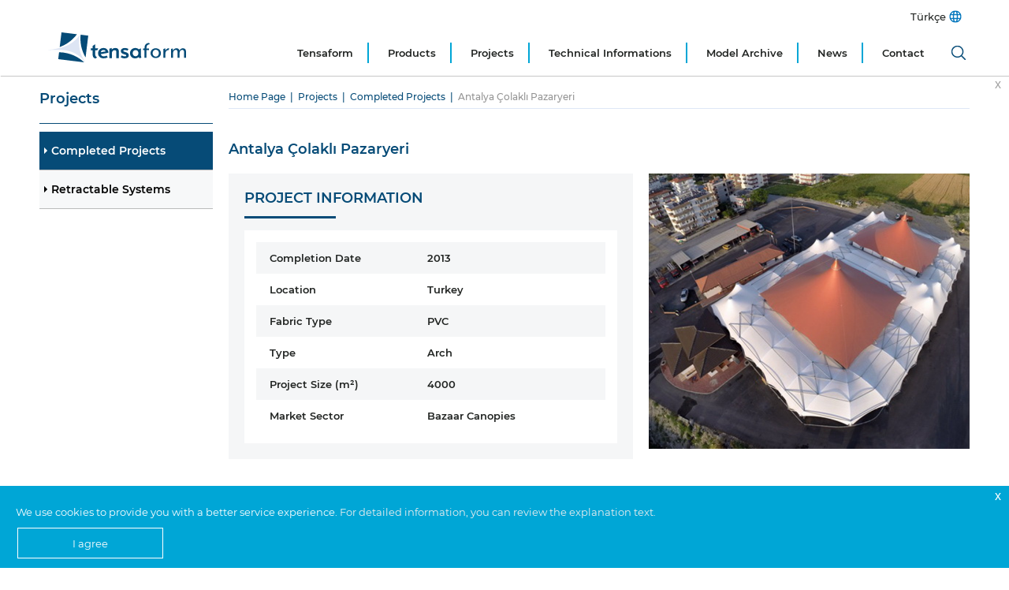

--- FILE ---
content_type: text/html; charset=utf-8
request_url: https://www.tensaform.com/en-US/catalogue/completed-projects/antalya-colakli-pazaryeri/39/2180
body_size: 433881
content:
<!DOCTYPE html><html lang="en-US"><head><meta http-equiv="X-UA-Compatible" content="IE=Edge"><meta charset="utf-8" /><meta name="viewport" content="width=device-width, initial-scale=1.0"><title>Antalya &#199;olaklı Pazaryeri | Tensaform</title><link rel="shortcut icon" href="/favicon.ico" type="image/x-icon"><link rel="icon" href="/favicon.ico" type="image/x-icon"><style >
@charset 'UTF-8';/*! jQuery UI - v1.11.4 - 2016-12-24* http://jqueryui.com* Includes: core.css, datepicker.css, theme.css* To view and modify this theme, visit http://jqueryui.com/themeroller/?ffDefault=Arial%2CHelvetica%2Csans-serif&fsDefault=1em&fwDefault=normal&cornerRadius=3px&bgColorHeader=e9e9e9&bgTextureHeader=flat&borderColorHeader=dddddd&fcHeader=333333&iconColorHeader=444444&bgColorContent=ffffff&bgTextureContent=flat&borderColorContent=dddddd&fcContent=333333&iconColorContent=444444&bgColorDefault=f6f6f6&bgTextureDefault=flat&borderColorDefault=c5c5c5&fcDefault=454545&iconColorDefault=777777&bgColorHover=ededed&bgTextureHover=flat&borderColorHover=cccccc&fcHover=2b2b2b&iconColorHover=555555&bgColorActive=007fff&bgTextureActive=flat&borderColorActive=003eff&fcActive=ffffff&iconColorActive=ffffff&bgColorHighlight=fffa90&bgTextureHighlight=flat&borderColorHighlight=dad55e&fcHighlight=777620&iconColorHighlight=777620&bgColorError=fddfdf&bgTextureError=flat&borderColorError=f1a899&fcError=5f3f3f&iconColorError=cc0000&bgColorOverlay=aaaaaa&bgTextureOverlay=flat&bgImgOpacityOverlay=0&opacityOverlay=30&bgColorShadow=666666&bgTextureShadow=flat&bgImgOpacityShadow=0&opacityShadow=30&thicknessShadow=5px&offsetTopShadow=0px&offsetLeftShadow=0px&cornerRadiusShadow=8px* Copyright jQuery Foundation and other contributors; Licensed MIT */.mfp-close-btn-in .mfp-close,.ui-widget-content,.ui-widget-content a,.ui-widget-header,.ui-widget-header a{color:#333}.ui-widget,.ui-widget button,.ui-widget input,.ui-widget select,.ui-widget textarea{font-family:Arial,Helvetica,sans-serif;font-size:1em}.ui-helper-hidden{display:none}.ui-helper-hidden-accessible{border:0;clip:rect(0 0 0 0);height:1px;margin:-1px;overflow:hidden;padding:0;position:absolute;width:1px}.ui-helper-zfix,.ui-widget-overlay{left:0;width:100%;height:100%;top:0}.ui-helper-reset{margin:0;padding:0;border:0;outline:0;line-height:1.3;text-decoration:none;font-size:100%;list-style:none}.ui-helper-clearfix:after,.ui-helper-clearfix:before{content:"";display:table;border-collapse:collapse}.ui-helper-clearfix:after{clear:both}.ui-helper-clearfix{min-height:0}.ui-helper-zfix{position:absolute;opacity:0;filter:Alpha(Opacity=0)}.lity,.lity-close,.lity-wrap,.ui-widget-overlay{position:fixed}.ui-front{z-index:100}.ui-state-disabled{cursor:default!important}.ui-icon{display:block;text-indent:-99999px;overflow:hidden;background-repeat:no-repeat}.ui-datepicker{padding:.2em .2em 0;display:none}.ui-datepicker .ui-datepicker-header{position:relative;padding:.2em 0}.ui-datepicker .ui-datepicker-next,.ui-datepicker .ui-datepicker-prev{position:absolute;top:2px;width:1.8em;height:1.8em}.ui-datepicker .ui-datepicker-next-hover,.ui-datepicker .ui-datepicker-prev-hover{top:1px}.ui-datepicker .ui-datepicker-prev{left:2px}.ui-datepicker .ui-datepicker-next{right:2px}.ui-datepicker .ui-datepicker-prev-hover{left:1px}.ui-datepicker .ui-datepicker-next-hover{right:1px}.ui-datepicker .ui-datepicker-next span,.ui-datepicker .ui-datepicker-prev span{display:block;position:absolute;left:50%;margin-left:-8px;top:50%;margin-top:-8px}.ui-datepicker .ui-datepicker-title{margin:0 2.3em;line-height:1.8em;text-align:center}.ui-datepicker .ui-datepicker-title select{font-size:1em;margin:1px 0}.ui-datepicker select.ui-datepicker-month,.ui-datepicker select.ui-datepicker-year{width:45%}.ui-datepicker table{width:100%;font-size:.9em;border-collapse:collapse;margin:0 0 .4em}.ui-datepicker th{padding:.7em .3em;text-align:center;font-weight:700;border:0}.ui-datepicker td{border:0;padding:1px}.ui-datepicker td a,.ui-datepicker td span{display:block;padding:.2em;text-align:right;text-decoration:none}.ui-datepicker .ui-datepicker-buttonpane{background-image:none;margin:.7em 0 0;padding:0 .2em;border-left:0;border-right:0;border-bottom:0}.ui-datepicker .ui-datepicker-buttonpane button{float:right;margin:.5em .2em .4em;cursor:pointer;padding:.2em .6em .3em;width:auto;overflow:visible}.ui-datepicker .ui-datepicker-buttonpane button.ui-datepicker-current,.ui-datepicker-multi .ui-datepicker-group,.ui-datepicker-rtl .ui-datepicker-buttonpane button{float:left}.ui-datepicker.ui-datepicker-multi{width:auto}.ui-datepicker-multi .ui-datepicker-group table{width:95%;margin:0 auto .4em}.ui-datepicker-multi-2 .ui-datepicker-group{width:50%}.ui-datepicker-multi-3 .ui-datepicker-group{width:33.3%}.ui-datepicker-multi-4 .ui-datepicker-group{width:25%}.ui-datepicker-multi .ui-datepicker-group-last .ui-datepicker-header,.ui-datepicker-multi .ui-datepicker-group-middle .ui-datepicker-header{border-left-width:0}.ui-datepicker-multi .ui-datepicker-buttonpane{clear:left}.ui-datepicker-row-break{clear:both;width:100%;font-size:0}.ui-datepicker-rtl{direction:rtl}.ui-datepicker-rtl .ui-datepicker-prev{right:2px;left:auto}.ui-datepicker-rtl .ui-datepicker-next{left:2px;right:auto}.ui-datepicker-rtl .ui-datepicker-prev:hover{right:1px;left:auto}.ui-datepicker-rtl .ui-datepicker-next:hover{left:1px;right:auto}.ui-datepicker-rtl .ui-datepicker-buttonpane{clear:right}.ui-datepicker-rtl .ui-datepicker-buttonpane button.ui-datepicker-current,.ui-datepicker-rtl .ui-datepicker-group{float:right}.ui-datepicker-rtl .ui-datepicker-group-last .ui-datepicker-header,.ui-datepicker-rtl .ui-datepicker-group-middle .ui-datepicker-header{border-right-width:0;border-left-width:1px}.ui-widget .ui-widget{font-size:1em}.ui-widget-content{border:1px solid #ddd;background:#fff}.ui-widget-header{border:1px solid #ddd;background:#e9e9e9;font-weight:700}.ui-state-default,.ui-widget-content .ui-state-default,.ui-widget-header .ui-state-default{border:1px solid #c5c5c5;background:#f6f6f6;font-weight:400;color:#454545}.ui-state-default a,.ui-state-default a:link,.ui-state-default a:visited{color:#454545;text-decoration:none}.ui-state-focus,.ui-state-hover,.ui-widget-content .ui-state-focus,.ui-widget-content .ui-state-hover,.ui-widget-header .ui-state-focus,.ui-widget-header .ui-state-hover{border:1px solid #ccc;background:#ededed;font-weight:400;color:#2b2b2b}.ui-state-focus a,.ui-state-focus a:hover,.ui-state-focus a:link,.ui-state-focus a:visited,.ui-state-hover a,.ui-state-hover a:hover,.ui-state-hover a:link,.ui-state-hover a:visited{color:#2b2b2b;text-decoration:none}.ui-state-active,.ui-widget-content .ui-state-active,.ui-widget-header .ui-state-active{border:1px solid #003eff;background:#007fff;font-weight:400;color:#fff}.ui-state-active a,.ui-state-active a:link,.ui-state-active a:visited{color:#fff;text-decoration:none}.ui-state-highlight,.ui-widget-content .ui-state-highlight,.ui-widget-header .ui-state-highlight{border:1px solid #dad55e;background:#fffa90;color:#777620}.ui-state-highlight a,.ui-widget-content .ui-state-highlight a,.ui-widget-header .ui-state-highlight a{color:#777620}.ui-state-error,.ui-widget-content .ui-state-error,.ui-widget-header .ui-state-error{border:1px solid #f1a899;background:#fddfdf;color:#5f3f3f}.ui-state-error a,.ui-state-error-text,.ui-widget-content .ui-state-error a,.ui-widget-content .ui-state-error-text,.ui-widget-header .ui-state-error a,.ui-widget-header .ui-state-error-text{color:#5f3f3f}.ui-priority-primary,.ui-widget-content .ui-priority-primary,.ui-widget-header .ui-priority-primary{font-weight:700}.ui-priority-secondary,.ui-widget-content .ui-priority-secondary,.ui-widget-header .ui-priority-secondary{opacity:.7;filter:Alpha(Opacity=70);font-weight:400}.ui-state-disabled,.ui-widget-content .ui-state-disabled,.ui-widget-header .ui-state-disabled{opacity:.35;filter:Alpha(Opacity=35);background-image:none}.ui-state-disabled .ui-icon{filter:Alpha(Opacity=35)}.ui-icon{width:16px;height:16px}.ui-icon,.ui-widget-content .ui-icon,.ui-widget-header .ui-icon{background-image:url(/common/js/jquery-ui-1.11.4.custom/images/ui-icons_444444_256x240.png)}.ui-state-default .ui-icon{background-image:url(/common/js/jquery-ui-1.11.4.custom/images/ui-icons_777777_256x240.png)}.ui-state-focus .ui-icon,.ui-state-hover .ui-icon{background-image:url(/common/js/jquery-ui-1.11.4.custom/images/ui-icons_555555_256x240.png)}.ui-state-active .ui-icon{background-image:url(/common/js/jquery-ui-1.11.4.custom/images/ui-icons_ffffff_256x240.png)}.ui-state-highlight .ui-icon{background-image:url(/common/js/jquery-ui-1.11.4.custom/images/ui-icons_777620_256x240.png)}.ui-state-error .ui-icon,.ui-state-error-text .ui-icon{background-image:url(/common/js/jquery-ui-1.11.4.custom/images/ui-icons_cc0000_256x240.png)}.ui-icon-blank{background-position:16px 16px}.mCSB_scrollTools .mCSB_buttonUp,.ui-icon-carat-1-n{background-position:0 0}.ui-icon-carat-1-ne{background-position:-16px 0}.ui-icon-carat-1-e{background-position:-32px 0}.ui-icon-carat-1-se{background-position:-48px 0}.ui-icon-carat-1-s{background-position:-64px 0}.ui-icon-carat-1-sw{background-position:-80px 0}.ui-icon-carat-1-w{background-position:-96px 0}.ui-icon-carat-1-nw{background-position:-112px 0}.ui-icon-carat-2-n-s{background-position:-128px 0}.ui-icon-carat-2-e-w{background-position:-144px 0}.ui-icon-triangle-1-n{background-position:0 -16px}.ui-icon-triangle-1-ne{background-position:-16px -16px}.ui-icon-triangle-1-e{background-position:-32px -16px}.ui-icon-triangle-1-se{background-position:-48px -16px}.ui-icon-triangle-1-s{background-position:-64px -16px}.ui-icon-triangle-1-sw{background-position:-80px -16px}.ui-icon-triangle-1-w{background-position:-96px -16px}.ui-icon-triangle-1-nw{background-position:-112px -16px}.ui-icon-triangle-2-n-s{background-position:-128px -16px}.ui-icon-triangle-2-e-w{background-position:-144px -16px}.ui-icon-arrow-1-n{background-position:0 -32px}.ui-icon-arrow-1-ne{background-position:-16px -32px}.ui-icon-arrow-1-e{background-position:-32px -32px}.ui-icon-arrow-1-se{background-position:-48px -32px}.ui-icon-arrow-1-s{background-position:-64px -32px}.ui-icon-arrow-1-sw{background-position:-80px -32px}.ui-icon-arrow-1-w{background-position:-96px -32px}.ui-icon-arrow-1-nw{background-position:-112px -32px}.ui-icon-arrow-2-n-s{background-position:-128px -32px}.ui-icon-arrow-2-ne-sw{background-position:-144px -32px}.ui-icon-arrow-2-e-w{background-position:-160px -32px}.ui-icon-arrow-2-se-nw{background-position:-176px -32px}.ui-icon-arrowstop-1-n{background-position:-192px -32px}.ui-icon-arrowstop-1-e{background-position:-208px -32px}.ui-icon-arrowstop-1-s{background-position:-224px -32px}.ui-icon-arrowstop-1-w{background-position:-240px -32px}.ui-icon-arrowthick-1-n{background-position:0 -48px}.ui-icon-arrowthick-1-ne{background-position:-16px -48px}.ui-icon-arrowthick-1-e{background-position:-32px -48px}.ui-icon-arrowthick-1-se{background-position:-48px -48px}.ui-icon-arrowthick-1-s{background-position:-64px -48px}.ui-icon-arrowthick-1-sw{background-position:-80px -48px}.ui-icon-arrowthick-1-w{background-position:-96px -48px}.ui-icon-arrowthick-1-nw{background-position:-112px -48px}.ui-icon-arrowthick-2-n-s{background-position:-128px -48px}.ui-icon-arrowthick-2-ne-sw{background-position:-144px -48px}.ui-icon-arrowthick-2-e-w{background-position:-160px -48px}.ui-icon-arrowthick-2-se-nw{background-position:-176px -48px}.ui-icon-arrowthickstop-1-n{background-position:-192px -48px}.ui-icon-arrowthickstop-1-e{background-position:-208px -48px}.ui-icon-arrowthickstop-1-s{background-position:-224px -48px}.ui-icon-arrowthickstop-1-w{background-position:-240px -48px}.ui-icon-arrowreturnthick-1-w{background-position:0 -64px}.ui-icon-arrowreturnthick-1-n{background-position:-16px -64px}.ui-icon-arrowreturnthick-1-e{background-position:-32px -64px}.ui-icon-arrowreturnthick-1-s{background-position:-48px -64px}.ui-icon-arrowreturn-1-w{background-position:-64px -64px}.ui-icon-arrowreturn-1-n{background-position:-80px -64px}.ui-icon-arrowreturn-1-e{background-position:-96px -64px}.ui-icon-arrowreturn-1-s{background-position:-112px -64px}.ui-icon-arrowrefresh-1-w{background-position:-128px -64px}.ui-icon-arrowrefresh-1-n{background-position:-144px -64px}.ui-icon-arrowrefresh-1-e{background-position:-160px -64px}.ui-icon-arrowrefresh-1-s{background-position:-176px -64px}.ui-icon-arrow-4{background-position:0 -80px}.ui-icon-arrow-4-diag{background-position:-16px -80px}.ui-icon-extlink{background-position:-32px -80px}.ui-icon-newwin{background-position:-48px -80px}.ui-icon-refresh{background-position:-64px -80px}.ui-icon-shuffle{background-position:-80px -80px}.ui-icon-transfer-e-w{background-position:-96px -80px}.ui-icon-transferthick-e-w{background-position:-112px -80px}.ui-icon-folder-collapsed{background-position:0 -96px}.ui-icon-folder-open{background-position:-16px -96px}.ui-icon-document{background-position:-32px -96px}.ui-icon-document-b{background-position:-48px -96px}.ui-icon-note{background-position:-64px -96px}.ui-icon-mail-closed{background-position:-80px -96px}.ui-icon-mail-open{background-position:-96px -96px}.ui-icon-suitcase{background-position:-112px -96px}.ui-icon-comment{background-position:-128px -96px}.ui-icon-person{background-position:-144px -96px}.ui-icon-print{background-position:-160px -96px}.ui-icon-trash{background-position:-176px -96px}.ui-icon-locked{background-position:-192px -96px}.ui-icon-unlocked{background-position:-208px -96px}.ui-icon-bookmark{background-position:-224px -96px}.ui-icon-tag{background-position:-240px -96px}.ui-icon-home{background-position:0 -112px}.ui-icon-flag{background-position:-16px -112px}.ui-icon-calendar{background-position:-32px -112px}.ui-icon-cart{background-position:-48px -112px}.ui-icon-pencil{background-position:-64px -112px}.ui-icon-clock{background-position:-80px -112px}.ui-icon-disk{background-position:-96px -112px}.ui-icon-calculator{background-position:-112px -112px}.ui-icon-zoomin{background-position:-128px -112px}.ui-icon-zoomout{background-position:-144px -112px}.ui-icon-search{background-position:-160px -112px}.ui-icon-wrench{background-position:-176px -112px}.ui-icon-gear{background-position:-192px -112px}.ui-icon-heart{background-position:-208px -112px}.ui-icon-star{background-position:-224px -112px}.ui-icon-link{background-position:-240px -112px}.ui-icon-cancel{background-position:0 -128px}.ui-icon-plus{background-position:-16px -128px}.ui-icon-plusthick{background-position:-32px -128px}.ui-icon-minus{background-position:-48px -128px}.ui-icon-minusthick{background-position:-64px -128px}.ui-icon-close{background-position:-80px -128px}.ui-icon-closethick{background-position:-96px -128px}.ui-icon-key{background-position:-112px -128px}.ui-icon-lightbulb{background-position:-128px -128px}.ui-icon-scissors{background-position:-144px -128px}.ui-icon-clipboard{background-position:-160px -128px}.ui-icon-copy{background-position:-176px -128px}.ui-icon-contact{background-position:-192px -128px}.ui-icon-image{background-position:-208px -128px}.ui-icon-video{background-position:-224px -128px}.ui-icon-script{background-position:-240px -128px}.ui-icon-alert{background-position:0 -144px}.ui-icon-info{background-position:-16px -144px}.ui-icon-notice{background-position:-32px -144px}.ui-icon-help{background-position:-48px -144px}.ui-icon-check{background-position:-64px -144px}.ui-icon-bullet{background-position:-80px -144px}.ui-icon-radio-on{background-position:-96px -144px}.ui-icon-radio-off{background-position:-112px -144px}.ui-icon-pin-w{background-position:-128px -144px}.ui-icon-pin-s{background-position:-144px -144px}.ui-icon-play{background-position:0 -160px}.ui-icon-pause{background-position:-16px -160px}.ui-icon-seek-next{background-position:-32px -160px}.ui-icon-seek-prev{background-position:-48px -160px}.ui-icon-seek-end{background-position:-64px -160px}.ui-icon-seek-first,.ui-icon-seek-start{background-position:-80px -160px}.ui-icon-stop{background-position:-96px -160px}.ui-icon-eject{background-position:-112px -160px}.ui-icon-volume-off{background-position:-128px -160px}.ui-icon-volume-on{background-position:-144px -160px}.ui-icon-power{background-position:0 -176px}.ui-icon-signal-diag{background-position:-16px -176px}.ui-icon-signal{background-position:-32px -176px}.ui-icon-battery-0{background-position:-48px -176px}.ui-icon-battery-1{background-position:-64px -176px}.ui-icon-battery-2{background-position:-80px -176px}.ui-icon-battery-3{background-position:-96px -176px}.ui-icon-circle-plus{background-position:0 -192px}.ui-icon-circle-minus{background-position:-16px -192px}.ui-icon-circle-close{background-position:-32px -192px}.ui-icon-circle-triangle-e{background-position:-48px -192px}.ui-icon-circle-triangle-s{background-position:-64px -192px}.ui-icon-circle-triangle-w{background-position:-80px -192px}.ui-icon-circle-triangle-n{background-position:-96px -192px}.ui-icon-circle-arrow-e{background-position:-112px -192px}.ui-icon-circle-arrow-s{background-position:-128px -192px}.ui-icon-circle-arrow-w{background-position:-144px -192px}.ui-icon-circle-arrow-n{background-position:-160px -192px}.ui-icon-circle-zoomin{background-position:-176px -192px}.ui-icon-circle-zoomout{background-position:-192px -192px}.ui-icon-circle-check{background-position:-208px -192px}.ui-icon-circlesmall-plus{background-position:0 -208px}.ui-icon-circlesmall-minus{background-position:-16px -208px}.ui-icon-circlesmall-close{background-position:-32px -208px}.ui-icon-squaresmall-plus{background-position:-48px -208px}.ui-icon-squaresmall-minus{background-position:-64px -208px}.ui-icon-squaresmall-close{background-position:-80px -208px}.ui-icon-grip-dotted-vertical{background-position:0 -224px}.ui-icon-grip-dotted-horizontal{background-position:-16px -224px}.ui-icon-grip-solid-vertical{background-position:-32px -224px}.ui-icon-grip-solid-horizontal{background-position:-48px -224px}.ui-icon-gripsmall-diagonal-se{background-position:-64px -224px}.ui-icon-grip-diagonal-se{background-position:-80px -224px}.ui-corner-all,.ui-corner-left,.ui-corner-tl,.ui-corner-top{border-top-left-radius:3px}.ui-corner-all,.ui-corner-right,.ui-corner-top,.ui-corner-tr{border-top-right-radius:3px}.ui-corner-all,.ui-corner-bl,.ui-corner-bottom,.ui-corner-left{border-bottom-left-radius:3px}.ui-corner-all,.ui-corner-bottom,.ui-corner-br,.ui-corner-right{border-bottom-right-radius:3px}.ui-widget-overlay{background:#aaa;opacity:.3;filter:Alpha(Opacity=30)}.ui-widget-shadow{margin:0;padding:5px;background:#666;opacity:.3;filter:Alpha(Opacity=30);border-radius:8px}.selectric-wrapper{position:relative;cursor:pointer}.selectric-responsive{width:100%}.selectric{border:1px solid #DDD;border-radius:0;background:#F8F8F8;position:relative;overflow:hidden}.selectric .label{display:block;white-space:nowrap;overflow:hidden;text-overflow:ellipsis;margin:0 38px 0 10px;font-size:12px;line-height:38px;color:#444;height:38px;-webkit-user-select:none;-moz-user-select:none;-ms-user-select:none;user-select:none}.selectric-disabled,.selectric-items .disabled{opacity:.5;-webkit-user-select:none;-moz-user-select:none;-ms-user-select:none;filter:alpha(opacity=50)}.selectric .button{display:block;position:absolute;right:0;top:0;width:38px;height:38px;line-height:38px;background-color:#F8f8f8;color:#BBB;text-align:center;font:0/0 a;*font:20px/38px Lucida Sans Unicode,Arial Unicode MS,Arial}.selectric .button:after{content:" ";position:absolute;top:0;right:0;bottom:0;left:0;margin:auto;width:0;height:0;border:4px solid transparent;border-top-color:#BBB;border-bottom:none}.selectric-focus .selectric{border-color:#aaa}.selectric-hover .selectric{border-color:#c4c4c4}.selectric-hover .selectric .button{color:#a2a2a2}.selectric-hover .selectric .button:after{border-top-color:#a2a2a2}.selectric-open{z-index:9999}.selectric-open .selectric{border-color:#c4c4c4}.selectric-open .selectric-items{display:block}.selectric-disabled{cursor:default;user-select:none}.selectric-hide-select{position:relative;overflow:hidden;width:0;height:0}.selectric-hide-select select{position:absolute;left:-100%}.selectric-hide-select.selectric-is-native{position:absolute;width:100%;height:100%;z-index:10}.selectric-hide-select.selectric-is-native select{position:absolute;top:0;left:0;right:0;height:100%;width:100%;border:none;z-index:1;box-sizing:border-box;opacity:0}.selectric-input{position:absolute!important;top:0!important;left:0!important;overflow:hidden!important;clip:rect(0,0,0,0)!important;margin:0!important;padding:0!important;width:1px!important;height:1px!important;outline:0!important;border:none!important;*font:0/0 a!important;background:0 0!important}.selectric-temp-show{position:absolute!important;visibility:hidden!important;display:block!important}.owl-carousel .owl-stage:after,.owl-carousel.owl-refresh .owl-item,.slick-loading .slick-slide,.slick-loading .slick-track{visibility:hidden}.selectric-items{display:none;position:absolute;top:100%;left:0;background:#F8F8F8;border:1px solid #c4c4c4;z-index:-1;box-shadow:0 0 10px -6px}.selectric-items .selectric-scroll{height:100%;overflow:auto}.selectric-above .selectric-items{top:auto;bottom:100%}.selectric-items li,.selectric-items ul{list-style:none;padding:0;margin:0;font-size:12px;line-height:20px;min-height:20px}.selectric-items li{display:block;padding:10px;color:#666;cursor:pointer}.selectric-items li.selected{background:#E0E0E0;color:#444}.selectric-items li.highlighted{background:#D0D0D0;color:#444}.selectric-items li:hover{background:#D5D5D5;color:#444}.selectric-items .disabled{cursor:default!important;background:0 0!important;color:#666!important;user-select:none}.selectric-items .selectric-group .selectric-group-label{font-weight:700;padding-left:10px;cursor:default;-webkit-user-select:none;-moz-user-select:none;-ms-user-select:none;user-select:none;background:0 0;color:#444}.selectric-items .selectric-group.disabled li{filter:alpha(opacity=100);opacity:1}.selectric-items .selectric-group li{padding-left:25px}.slick-track{margin-left:auto;margin-right:auto}@font-face{font-family:slick;font-weight:400;font-style:normal;src:url(fonts/slick.eot);src:url(fonts/slick.eot?#iefix) format('embedded-opentype'),url(fonts/slick.woff) format('woff'),url(fonts/slick.ttf) format('truetype'),url(fonts/slick.svg#slick) format('svg')}.slick-next:focus,.slick-next:hover,.slick-prev:focus,.slick-prev:hover{color:transparent;background:0 0}.slick-next:focus:before,.slick-next:hover:before,.slick-prev:focus:before,.slick-prev:hover:before{opacity:1}[dir=rtl] .slick-prev{left:auto}.slick-prev,[dir=rtl] .slick-next{left:-25px}.slick-prev:before{content:'←'}.slick-next:before,[dir=rtl] .slick-prev:before{content:'→'}[dir=rtl] .slick-next:before{content:'←'}.slick-dotted.slick-slider{margin-bottom:30px}.slick-dots{margin:0}.slick-dots li button{background:0 0}.lity,.mfp-bg{background:#0b0b0b}.lity,.lity-wrap{z-index:9990;top:0;left:0;right:0;bottom:0}.slick-dots li.slick-active button:before{color:#000}/*! Lity - v2.4.1 - 2020-04-26* http://sorgalla.com/lity/* Copyright (c) 2015-2020 Jan Sorgalla; Licensed MIT */.lity{white-space:nowrap;background:rgba(0,0,0,.9);outline:0!important;opacity:0;-webkit-transition:opacity .3s ease;-o-transition:opacity .3s ease;transition:opacity .3s ease}.lity.lity-opened{opacity:1}.lity.lity-closed{opacity:0}.lity *{-webkit-box-sizing:border-box;-moz-box-sizing:border-box;box-sizing:border-box}.lity-wrap{text-align:center;outline:0!important}.lity-wrap:before{content:'';display:inline-block;height:100%;vertical-align:middle;margin-right:-.25em}.lity-loader{z-index:9991;color:#fff;position:absolute;top:50%;margin-top:-.8em;width:100%;text-align:center;font-size:14px;font-family:Arial,Helvetica,sans-serif;opacity:0;-webkit-transition:opacity .3s ease;-o-transition:opacity .3s ease;transition:opacity .3s ease}.lity-close,.lity-close:active,.lity-close:focus,.lity-close:hover,.lity-close:visited{color:#fff;font-size:35px;line-height:35px;text-shadow:0 1px 2px rgba(0,0,0,.6);background:0 0;border:0}.lity-close,.lity-close:active,.lity-close:focus,.lity-close:hover,.lity-close:visited,.mfp-close{font-style:normal;font-family:Arial,Baskerville,monospace}.lity-loading .lity-loader{opacity:1}.lity-container{z-index:9992;position:relative;text-align:left;vertical-align:middle;display:inline-block;white-space:normal;max-width:100%;max-height:100%;outline:0!important}.lity-content{z-index:9993;width:100%;-webkit-transform:scale(1);-ms-transform:scale(1);-o-transform:scale(1);transform:scale(1);-webkit-transition:-webkit-transform .3s ease;-o-transition:-o-transform .3s ease;transition:transform .3s ease;transition:transform .3s ease,-webkit-transform .3s ease,-o-transform .3s ease}.lity-closed .lity-content,.lity-loading .lity-content{-webkit-transform:scale(.8);-ms-transform:scale(.8);-o-transform:scale(.8);transform:scale(.8)}.lity-content:after{content:'';position:absolute;left:0;top:0;bottom:0;display:block;right:0;width:auto;height:auto;z-index:-1;-webkit-box-shadow:0 0 8px rgba(0,0,0,.6);box-shadow:0 0 8px rgba(0,0,0,.6)}.lity-close{z-index:9994;width:35px;height:35px;right:0;top:0;-webkit-appearance:none;cursor:pointer;text-decoration:none;text-align:center;padding:0;outline:0;-webkit-box-shadow:none;box-shadow:none}.mm-menu,.mm-panels,.mm-panels>.mm-panel{margin:0;left:0;z-index:0;right:0;bottom:0;top:0}.lity-close::-moz-focus-inner{border:0;padding:0}.lity-close:active,.lity-close:focus,.lity-close:hover,.lity-close:visited{text-decoration:none;text-align:center;padding:0;outline:0;-webkit-box-shadow:none;box-shadow:none}.lity-close:active{top:1px}.lity-image img{max-width:100%;display:block;line-height:0;border:0}.lity-facebookvideo .lity-container,.lity-googlemaps .lity-container,.lity-iframe .lity-container,.lity-vimeo .lity-container,.lity-youtube .lity-container{width:100%;max-width:964px}.lity-iframe-container{width:100%;height:0;padding-top:56.25%;overflow:auto;pointer-events:auto;-webkit-transform:translateZ(0);transform:translateZ(0);-webkit-overflow-scrolling:touch}.lity-iframe-container iframe{position:absolute;display:block;top:0;left:0;width:100%;height:100%;-webkit-box-shadow:0 0 8px rgba(0,0,0,.6);box-shadow:0 0 8px rgba(0,0,0,.6);background:#000}.lity-hide{display:none}.mm-hidden,html.mm-widescreen #mm-blocker{display:none!important}.mm-wrapper{overflow-x:hidden;position:relative}.mm-menu{box-sizing:border-box;display:block;padding:0;position:absolute}.mm-panels,.mm-panels>.mm-panel{background:inherit;border-color:inherit;box-sizing:border-box;position:absolute}.mm-panels{overflow:hidden}.mm-panel{-webkit-transform:translate(100%,0);-ms-transform:translate(100%,0);transform:translate(100%,0);-webkit-transform:translate3d(100%,0,0);transform:translate3d(100%,0,0);-webkit-transition:-webkit-transform .4s ease;transition:-webkit-transform .4s ease;transition:transform .4s ease;transition:transform .4s ease,-webkit-transform .4s ease;-webkit-transform-origin:top left;-ms-transform-origin:top left;transform-origin:top left}.mm-panel.mm-opened{-webkit-transform:translate(0,0);-ms-transform:translate(0,0);transform:translate(0,0);-webkit-transform:translate3d(0,0,0);transform:translate3d(0,0,0)}.mm-panel.mm-subopened{-webkit-transform:translate(-30%,0);-ms-transform:translate(-30%,0);transform:translate(-30%,0);-webkit-transform:translate3d(-30%,0,0);transform:translate3d(-30%,0,0)}.mm-panel.mm-highest{z-index:1}.mm-panel.mm-noanimation{-webkit-transition:none!important;transition:none!important}.mm-panel.mm-noanimation.mm-subopened{-webkit-transform:translate(0,0);-ms-transform:translate(0,0);transform:translate(0,0);-webkit-transform:translate3d(0,0,0);transform:translate3d(0,0,0)}.mm-panels>.mm-panel{-webkit-overflow-scrolling:touch;overflow:scroll;overflow-x:hidden;overflow-y:auto;padding:0 20px}.mm-panels>.mm-panel.mm-hasnavbar{padding-top:40px}.mm-panels>.mm-panel:not(.mm-hidden){display:block}.mm-panels>.mm-panel:after,.mm-panels>.mm-panel:before{content:'';display:block;height:20px}.mm-vertical .mm-panel{-webkit-transform:none!important;-ms-transform:none!important;transform:none!important}.mm-listview .mm-vertical .mm-panel,.mm-vertical .mm-listview .mm-panel{display:none;padding:10px 0 10px 10px}.mm-listview .mm-vertical .mm-panel .mm-listview>li:last-child:after,.mm-vertical .mm-listview .mm-panel .mm-listview>li:last-child:after{border-color:transparent}.mm-vertical li.mm-opened>.mm-panel,li.mm-vertical.mm-opened>.mm-panel{display:block}.mm-listview>li.mm-vertical>.mm-next,.mm-vertical .mm-listview>li>.mm-next{box-sizing:border-box;height:40px;bottom:auto}.mm-listview>li.mm-vertical.mm-opened>.mm-next:after,.mm-vertical .mm-listview>li.mm-opened>.mm-next:after{-webkit-transform:rotate(225deg);-ms-transform:rotate(225deg);transform:rotate(225deg);right:19px}.mm-btn{box-sizing:border-box;width:40px;height:40px;position:absolute;top:0;z-index:1}.mm-clear:after,.mm-clear:before,.mm-close:after,.mm-close:before{content:'';border:2px solid transparent;display:block;width:5px;height:5px;margin:auto;position:absolute;top:0;bottom:0;-webkit-transform:rotate(-45deg);-ms-transform:rotate(-45deg);transform:rotate(-45deg)}.mm-clear:before,.mm-close:before{border-right:none;border-bottom:none;right:18px}.mm-clear:after,.mm-close:after{border-left:none;border-top:none;right:25px}.mm-next:after,.mm-prev:before{content:'';border-top:2px solid transparent;border-left:2px solid transparent;display:block;width:8px;height:8px;margin:auto;position:absolute;top:0;bottom:0}.mm-prev:before{-webkit-transform:rotate(-45deg);-ms-transform:rotate(-45deg);transform:rotate(-45deg);left:23px;right:auto}.mm-next:after{-webkit-transform:rotate(135deg);-ms-transform:rotate(135deg);transform:rotate(135deg);right:23px;left:auto}.mm-navbar{border-bottom:1px solid;border-color:inherit;text-align:center;line-height:20px;height:40px;padding:0 40px;margin:0;position:absolute;top:0;left:0;right:0}.mm-navbar>*{display:block;padding:10px 0}.mm-navbar a,.mm-navbar a:hover{text-decoration:none}.mm-navbar .mm-title{text-overflow:ellipsis;white-space:nowrap;overflow:hidden}.mm-navbar .mm-btn:first-child{left:0}.mm-navbar .mm-btn:last-child{text-align:right;right:0}.mm-panel .mm-navbar{display:none}.mm-panel.mm-hasnavbar .mm-navbar{display:block}.mm-listview,.mm-listview>li{list-style:none;display:block;padding:0;margin:0}.mm-listview{font:inherit;font-size:14px;line-height:20px}.mm-listview a,.mm-listview a:hover{text-decoration:none}.mm-listview>li{position:relative}.mm-listview>li,.mm-listview>li .mm-next,.mm-listview>li .mm-next:before,.mm-listview>li:after{border-color:inherit}.mm-listview>li>a,.mm-listview>li>span{text-overflow:ellipsis;white-space:nowrap;overflow:hidden;color:inherit;display:block;padding:10px 10px 10px 20px;margin:0}.mm-listview>li:not(.mm-divider):after{content:'';border-bottom-width:1px;border-bottom-style:solid;display:block;position:absolute;right:0;bottom:0;left:20px}.mm-listview .mm-next{background:rgba(3,2,1,0);width:50px;padding:0;position:absolute;right:0;top:0;bottom:0;z-index:2}.mm-menu,.mm-menu label.mm-toggle:before{background:#f3f3f3}.mm-listview .mm-next:before{content:'';border-left-width:1px;border-left-style:solid;display:block;position:absolute;top:0;bottom:0;left:0}.mm-menu .mm-panels>.mm-panel.mm-listview-justify:after,.mm-menu .mm-panels>.mm-panel.mm-listview-justify:before,.mm-menu.mm-listview-justify .mm-panels>.mm-panel:after,.mm-menu.mm-listview-justify .mm-panels>.mm-panel:before,.mm-menu.mm-shadow-page.mm-front:after,.mm-menu.mm-shadow-page.mm-next:after,.mm-menu.mm-shadow-page.mm-theme-black:after{content:none;display:none}.mm-listview .mm-next+a,.mm-listview .mm-next+span{margin-right:50px}.mm-listview .mm-next.mm-fullsubopen{width:100%}.mm-listview .mm-next.mm-fullsubopen:before{border-left:none}.mm-listview .mm-next.mm-fullsubopen+a,.mm-listview .mm-next.mm-fullsubopen+span{padding-right:50px;margin-right:0}.mm-panels>.mm-panel>.mm-listview{margin:20px -20px}.mm-panels>.mm-panel>.mm-listview:first-child,.mm-panels>.mm-panel>.mm-navbar+.mm-listview{margin-top:-20px}.mm-menu{border-color:rgba(0,0,0,.1);color:rgba(0,0,0,.75)}.mm-menu .mm-navbar a,.mm-menu .mm-navbar>*{color:rgba(0,0,0,.3)}.mm-menu .mm-btn:after,.mm-menu .mm-btn:before{border-color:rgba(0,0,0,.3)}.mm-menu .mm-listview,.mm-menu.mm-theme-white{border-color:rgba(0,0,0,.1)}.mm-menu .mm-listview>li .mm-next:after,.mm-menu.mm-theme-white .mm-btn:after,.mm-menu.mm-theme-white .mm-btn:before{border-color:rgba(0,0,0,.3)}.mm-menu .mm-listview>li a:not(.mm-next){-webkit-tap-highlight-color:rgba(255,255,255,.5);tap-highlight-color:rgba(255,255,255,.5)}.mm-menu .mm-listview>li.mm-selected>a:not(.mm-next),.mm-menu .mm-listview>li.mm-selected>span{background:rgba(255,255,255,.5)}.mm-menu .mm-divider,.mm-menu .mm-listview>li.mm-opened.mm-vertical>.mm-panel,.mm-menu .mm-listview>li.mm-opened.mm-vertical>a.mm-next,.mm-menu.mm-vertical .mm-listview>li.mm-opened>.mm-panel,.mm-menu.mm-vertical .mm-listview>li.mm-opened>a.mm-next{background:rgba(0,0,0,.05)}.mm-page{box-sizing:border-box;position:relative}.mm-slideout{-webkit-transition:-webkit-transform .4s ease;transition:-webkit-transform .4s ease;transition:transform .4s ease;transition:transform .4s ease,-webkit-transform .4s ease;z-index:1}html.mm-opened{overflow-x:hidden;position:relative}html.mm-blocking,html.mm-blocking body{overflow:hidden}html.mm-background .mm-page{background:inherit}#mm-blocker{background:rgba(3,2,1,0);display:none;width:100%;height:100%;position:fixed;top:0;left:0;z-index:2}html.mm-blocking #mm-blocker{display:block}.mm-menu.mm-offcanvas{z-index:0;display:none;position:fixed;width:80%;min-width:140px;max-width:440px}.mm-menu.mm-iconbar,.mm-menu.mm-offcanvas.mm-opened{display:block}.mm-menu.mm-offcanvas.mm-no-csstransforms.mm-opened{z-index:10}html.mm-opening .mm-menu.mm-opened~.mm-slideout{-webkit-transform:translate(80%,0);-ms-transform:translate(80%,0);transform:translate(80%,0);-webkit-transform:translate3d(80%,0,0);transform:translate3d(80%,0,0)}@media all and (max-width:175px){html.mm-opening .mm-menu.mm-opened~.mm-slideout{-webkit-transform:translate(140px,0);-ms-transform:translate(140px,0);transform:translate(140px,0);-webkit-transform:translate3d(140px,0,0);transform:translate3d(140px,0,0)}}@media all and (min-width:550px){html.mm-opening .mm-menu.mm-opened~.mm-slideout{-webkit-transform:translate(440px,0);-ms-transform:translate(440px,0);transform:translate(440px,0);-webkit-transform:translate3d(440px,0,0);transform:translate3d(440px,0,0)}}.mm-sronly{border:0!important;clip:rect(1px,1px,1px,1px)!important;-webkit-clip-path:inset(50%)!important;clip-path:inset(50%)!important;white-space:nowrap!important;width:1px!important;height:1px!important;padding:0!important;overflow:hidden!important;position:absolute!important}.mm-menu .mm-listview.mm-border-none>li:after,.mm-menu .mm-listview>li.mm-border-none:after,.mm-menu.mm-border-none .mm-listview>li:after{content:none}.mm-menu .mm-listview.mm-border-full>li:after,.mm-menu .mm-listview>li.mm-border-full:after,.mm-menu.mm-border-full .mm-listview>li:after{left:0!important}.mm-menu .mm-listview.mm-border-offset>li:after,.mm-menu .mm-listview>li.mm-border-offset:after,.mm-menu.mm-border-offset .mm-listview>li:after{right:20px}.mm-menu.mm-offcanvas.mm-fullscreen{width:100%;min-width:140px;max-width:10000px}html.mm-opening .mm-menu.mm-fullscreen.mm-opened~.mm-slideout{-webkit-transform:translate(100%,0);-ms-transform:translate(100%,0);transform:translate(100%,0);-webkit-transform:translate3d(100%,0,0);transform:translate3d(100%,0,0)}@media all and (max-width:140px){html.mm-opening .mm-menu.mm-fullscreen.mm-opened~.mm-slideout{-webkit-transform:translate(140px,0);-ms-transform:translate(140px,0);transform:translate(140px,0);-webkit-transform:translate3d(140px,0,0);transform:translate3d(140px,0,0)}}@media all and (min-width:10000px){html.mm-opening .mm-menu.mm-fullscreen.mm-opened~.mm-slideout{-webkit-transform:translate(10000px,0);-ms-transform:translate(10000px,0);transform:translate(10000px,0);-webkit-transform:translate3d(10000px,0,0);transform:translate3d(10000px,0,0)}}html.mm-right.mm-opening .mm-menu.mm-fullscreen.mm-opened~.mm-slideout{-webkit-transform:translate(-100%,0);-ms-transform:translate(-100%,0);transform:translate(-100%,0);-webkit-transform:translate3d(-100%,0,0);transform:translate3d(-100%,0,0)}@media all and (max-width:140px){html.mm-right.mm-opening .mm-menu.mm-fullscreen.mm-opened~.mm-slideout{-webkit-transform:translate(-140px,0);-ms-transform:translate(-140px,0);transform:translate(-140px,0);-webkit-transform:translate3d(-140px,0,0);transform:translate3d(-140px,0,0)}}@media all and (min-width:10000px){html.mm-right.mm-opening .mm-menu.mm-fullscreen.mm-opened~.mm-slideout{-webkit-transform:translate(-10000px,0);-ms-transform:translate(-10000px,0);transform:translate(-10000px,0);-webkit-transform:translate3d(-10000px,0,0);transform:translate3d(-10000px,0,0)}}.mm-menu.mm-offcanvas.mm-fullscreen.mm-bottom,.mm-menu.mm-offcanvas.mm-fullscreen.mm-top{height:100%;min-height:140px;max-height:10000px}.mm-menu.mm-fx-menu-zoom{-webkit-transition:-webkit-transform .4s ease;transition:-webkit-transform .4s ease;transition:transform .4s ease;transition:transform .4s ease,-webkit-transform .4s ease}html.mm-opened .mm-menu.mm-fx-menu-zoom{-webkit-transform:scale(.7,.7) translate3d(-30%,0,0);transform:scale(.7,.7) translate3d(-30%,0,0);-webkit-transform-origin:left center;-ms-transform-origin:left center;transform-origin:left center}html.mm-opening .mm-menu.mm-fx-menu-zoom{-webkit-transform:scale(1,1) translate3d(0,0,0);transform:scale(1,1) translate3d(0,0,0)}html.mm-right.mm-opened .mm-menu.mm-fx-menu-zoom{-webkit-transform:scale(.7,.7) translate3d(30%,0,0);transform:scale(.7,.7) translate3d(30%,0,0);-webkit-transform-origin:right center;-ms-transform-origin:right center;transform-origin:right center}html.mm-right.mm-opening .mm-menu.mm-fx-menu-zoom{-webkit-transform:scale(1,1) translate3d(0,0,0);transform:scale(1,1) translate3d(0,0,0)}.mm-menu.mm-fx-menu-slide{-webkit-transition:-webkit-transform .4s ease;transition:-webkit-transform .4s ease;transition:transform .4s ease;transition:transform .4s ease,-webkit-transform .4s ease}html.mm-opened .mm-menu.mm-fx-menu-slide{-webkit-transform:translate(-30%,0);-ms-transform:translate(-30%,0);transform:translate(-30%,0);-webkit-transform:translate3d(-30%,0,0);transform:translate3d(-30%,0,0)}html.mm-opening .mm-menu.mm-fx-menu-slide{-webkit-transform:translate(0,0);-ms-transform:translate(0,0);transform:translate(0,0);-webkit-transform:translate3d(0,0,0);transform:translate3d(0,0,0)}html.mm-right.mm-opened .mm-menu.mm-fx-menu-slide{-webkit-transform:translate(30%,0);-ms-transform:translate(30%,0);transform:translate(30%,0);-webkit-transform:translate3d(30%,0,0);transform:translate3d(30%,0,0)}html.mm-right.mm-opening .mm-menu.mm-fx-menu-slide{-webkit-transform:translate(0,0);-ms-transform:translate(0,0);transform:translate(0,0);-webkit-transform:translate3d(0,0,0);transform:translate3d(0,0,0)}.mm-menu.mm-fx-menu-fade{opacity:0;-webkit-transition:opacity .4s ease;transition:opacity .4s ease}html.mm-opening .mm-menu.mm-fx-menu-fade{opacity:1}.mm-menu .mm-fx-panels-none.mm-panel,.mm-menu.mm-fx-panels-none .mm-panel{-webkit-transition-property:none;transition-property:none}.mm-menu .mm-fx-panels-none.mm-panel.mm-subopened,.mm-menu.mm-fx-panels-none .mm-panel.mm-subopened{-webkit-transform:translate(0,0);-ms-transform:translate(0,0);transform:translate(0,0);-webkit-transform:translate3d(0,0,0);transform:translate3d(0,0,0)}.mm-menu .mm-fx-panels-zoom.mm-panel,.mm-menu.mm-fx-panels-zoom .mm-panel{-webkit-transform-origin:left center;-ms-transform-origin:left center;transform-origin:left center;-webkit-transform:scale(1.5,1.5) translate3d(100%,0,0);transform:scale(1.5,1.5) translate3d(100%,0,0)}.mm-menu .mm-fx-panels-zoom.mm-panel.mm-opened,.mm-menu.mm-fx-panels-zoom .mm-panel.mm-opened{-webkit-transform:scale(1,1) translate3d(0,0,0);transform:scale(1,1) translate3d(0,0,0)}.mm-menu .mm-fx-panels-zoom.mm-panel.mm-subopened,.mm-menu.mm-fx-panels-zoom .mm-panel.mm-subopened{-webkit-transform:scale(.7,.7) translate3d(-30%,0,0);transform:scale(.7,.7) translate3d(-30%,0,0)}.mm-menu .mm-fx-panels-slide-0.mm-panel.mm-subopened,.mm-menu.mm-fx-panels-slide-0 .mm-panel.mm-subopened{-webkit-transform:translate(0,0);-ms-transform:translate(0,0);transform:translate(0,0);-webkit-transform:translate3d(0,0,0);transform:translate3d(0,0,0)}.mm-menu .mm-fx-panels-slide-100.mm-panel.mm-subopened,.mm-menu.mm-fx-panels-slide-100 .mm-panel.mm-subopened{-webkit-transform:translate(-100%,0);-ms-transform:translate(-100%,0);transform:translate(-100%,0);-webkit-transform:translate3d(-100%,0,0);transform:translate3d(-100%,0,0)}.mm-menu .mm-fx-panels-slide-up.mm-panel,.mm-menu.mm-fx-panels-slide-up .mm-panel{-webkit-transform:translate(0,100%);-ms-transform:translate(0,100%);transform:translate(0,100%);-webkit-transform:translate3d(0,100%,0);transform:translate3d(0,100%,0)}.mm-menu .mm-fx-panels-slide-up.mm-panel.mm-opened,.mm-menu .mm-fx-panels-slide-up.mm-panel.mm-subopened,.mm-menu.mm-fx-panels-slide-up .mm-panel.mm-opened,.mm-menu.mm-fx-panels-slide-up .mm-panel.mm-subopened{-webkit-transform:translate(0,0);-ms-transform:translate(0,0);transform:translate(0,0);-webkit-transform:translate3d(0,0,0);transform:translate3d(0,0,0)}.mm-menu[class*=mm-fx-listitems-] .mm-listview>li{-webkit-transition:none .4s ease;transition:none .4s ease}.mm-menu[class*=mm-fx-listitems-] .mm-listview>li:nth-child(1){-webkit-transition-delay:50ms;transition-delay:50ms}.mm-menu[class*=mm-fx-listitems-] .mm-listview>li:nth-child(2){-webkit-transition-delay:.1s;transition-delay:.1s}.mm-menu[class*=mm-fx-listitems-] .mm-listview>li:nth-child(3){-webkit-transition-delay:150ms;transition-delay:150ms}.mm-menu[class*=mm-fx-listitems-] .mm-listview>li:nth-child(4){-webkit-transition-delay:.2s;transition-delay:.2s}.mm-menu[class*=mm-fx-listitems-] .mm-listview>li:nth-child(5){-webkit-transition-delay:250ms;transition-delay:250ms}.mm-menu[class*=mm-fx-listitems-] .mm-listview>li:nth-child(6){-webkit-transition-delay:.3s;transition-delay:.3s}.mm-menu[class*=mm-fx-listitems-] .mm-listview>li:nth-child(7){-webkit-transition-delay:350ms;transition-delay:350ms}.mm-menu[class*=mm-fx-listitems-] .mm-listview>li:nth-child(8){-webkit-transition-delay:.4s;transition-delay:.4s}.mm-menu[class*=mm-fx-listitems-] .mm-listview>li:nth-child(9){-webkit-transition-delay:450ms;transition-delay:450ms}.mm-menu[class*=mm-fx-listitems-] .mm-listview>li:nth-child(10){-webkit-transition-delay:.5s;transition-delay:.5s}.mm-menu[class*=mm-fx-listitems-] .mm-listview>li:nth-child(11){-webkit-transition-delay:550ms;transition-delay:550ms}.mm-menu[class*=mm-fx-listitems-] .mm-listview>li:nth-child(12){-webkit-transition-delay:.6s;transition-delay:.6s}.mm-menu[class*=mm-fx-listitems-] .mm-listview>li:nth-child(13){-webkit-transition-delay:650ms;transition-delay:650ms}.mm-menu[class*=mm-fx-listitems-] .mm-listview>li:nth-child(14){-webkit-transition-delay:.7s;transition-delay:.7s}.mm-menu[class*=mm-fx-listitems-] .mm-listview>li:nth-child(15){-webkit-transition-delay:750ms;transition-delay:750ms}.mm-menu.mm-fx-listitems-slide .mm-listview>li{-webkit-transition-property:opacity,-webkit-transform;transition-property:opacity,-webkit-transform;transition-property:transform,opacity;transition-property:transform,opacity,-webkit-transform;-webkit-transform:translate(50%,0);-ms-transform:translate(50%,0);transform:translate(50%,0);-webkit-transform:translate3d(50%,0,0);transform:translate3d(50%,0,0);opacity:0}html.mm-opening .mm-menu.mm-fx-listitems-slide .mm-panel.mm-opened .mm-listview>li{-webkit-transform:translate(0,0);-ms-transform:translate(0,0);transform:translate(0,0);-webkit-transform:translate3d(0,0,0);transform:translate3d(0,0,0);opacity:1}.mm-menu.mm-fx-listitems-fade .mm-listview>li{-webkit-transition-property:opacity;transition-property:opacity;opacity:0}html.mm-opening .mm-menu.mm-fx-listitems-fade .mm-panel.mm-opened .mm-listview>li{opacity:1}.mm-menu.mm-fx-listitems-drop .mm-listview>li{-webkit-transition-property:opacity,top;transition-property:opacity,top;opacity:0;top:-25%}html.mm-opening .mm-menu.mm-fx-listitems-drop .mm-panel.mm-opened .mm-listview>li{opacity:1;top:0}html.mm-iconbar body{overflow-x:hidden}html.mm-iconbar .mm-page{background:inherit;min-height:100vh}html.mm-iconbar .mm-slideout{box-sizing:border-box;padding-right:60px;-webkit-transform:translate(60px,0);-ms-transform:translate(60px,0);transform:translate(60px,0);-webkit-transform:translate3d(60px,0,0);transform:translate3d(60px,0,0)}.mm-menu .mm-panels>.mm-panel.mm-listview-justify>.mm-listview,.mm-menu.mm-listview-justify .mm-panels>.mm-panel>.mm-listview{display:-webkit-box;display:-webkit-flex;display:-ms-flexbox;display:flex;-webkit-box-orient:vertical;-webkit-box-direction:normal;-webkit-flex-direction:column;-ms-flex-direction:column;flex-direction:column;height:100%;margin-top:0;margin-bottom:0}.mm-menu .mm-panels>.mm-panel.mm-listview-justify>.mm-listview>li,.mm-menu.mm-listview-justify .mm-panels>.mm-panel>.mm-listview>li{-webkit-box-flex:1;-webkit-flex:1 0 auto;-ms-flex:1 0 auto;flex:1 0 auto;min-height:40px}.mm-menu .mm-panels>.mm-panel.mm-listview-justify>.mm-listview>li:not(.mm-divider),.mm-menu.mm-listview-justify .mm-panels>.mm-panel>.mm-listview>li:not(.mm-divider){display:-webkit-box;display:-webkit-flex;display:-ms-flexbox;display:flex;-webkit-box-orient:vertical;-webkit-box-direction:normal;-webkit-flex-direction:column;-ms-flex-direction:column;flex-direction:column}.mm-menu .mm-panels>.mm-panel.mm-listview-justify>.mm-listview>li>a:not(.mm-next),.mm-menu .mm-panels>.mm-panel.mm-listview-justify>.mm-listview>li>span,.mm-menu.mm-listview-justify .mm-panels>.mm-panel>.mm-listview>li>a:not(.mm-next),.mm-menu.mm-listview-justify .mm-panels>.mm-panel>.mm-listview>li>span{box-sizing:border-box;-webkit-box-flex:1;-webkit-flex:1 0 auto;-ms-flex:1 0 auto;flex:1 0 auto;display:-webkit-box;display:-webkit-flex;display:-ms-flexbox;display:flex;-webkit-box-align:center;-webkit-align-items:center;-ms-flex-align:center;align-items:center}.mm-listview-small .mm-listview>li>a:not(.mm-next),.mm-listview-small .mm-listview>li>span{padding:7px 10px 7px 20px}.mm-listview-small .mm-listview>li.mm-vertical>.mm-next,.mm-listview-small .mm-vertical>.mm-listview>li>.mm-next{height:34px}.mCS-minimal-dark.mCSB_scrollTools_vertical .mCSB_dragger,.mCS-minimal.mCSB_scrollTools_vertical .mCSB_dragger,.mm-listview-large .mm-listview>li.mm-vertical>.mm-next,.mm-listview-large .mm-vertical>.mm-listview>li>.mm-next{height:50px}.mm-listview-large .mm-listview>li>a:not(.mm-next),.mm-listview-large .mm-listview>li>span{padding:15px 10px 15px 20px}.mm-listview-huge .mm-listview>li>a:not(.mm-next),.mm-listview-huge .mm-listview>li>span{padding:20px 10px 20px 20px}.mm-listview-huge .mm-listview>li.mm-vertical>.mm-next,.mm-listview-huge .mm-vertical>.mm-listview>li>.mm-next{height:60px}.mm-listview .mm-divider{text-overflow:ellipsis;white-space:nowrap;overflow:hidden;font-size:10px;text-transform:uppercase;text-indent:20px;line-height:25px}.mm-listview .mm-spacer{padding-top:40px}.mm-listview .mm-spacer>.mm-next{top:40px}.mm-listview .mm-spacer.mm-divider{padding-top:25px}.mm-listview .mm-inset{list-style:disc inside;padding:0 10px 15px 40px;margin:0}.mm-listview .mm-inset>li{padding:5px 0}.mm-menu .mm-listview.mm-multiline>li>a,.mm-menu .mm-listview.mm-multiline>li>span,.mm-menu .mm-listview>li.mm-multiline>a,.mm-menu .mm-listview>li.mm-multiline>span,.mm-menu.mm-multiline .mm-listview>li>a,.mm-menu.mm-multiline .mm-listview>li>span{text-overflow:clip;white-space:normal}.mm-menu.mm-opened[class*=mm-pagedim]~#mm-blocker{opacity:0}html.mm-opening .mm-menu.mm-opened[class*=mm-pagedim]~#mm-blocker{opacity:.3;-webkit-transition:opacity .4s ease .4s;transition:opacity .4s ease .4s}.mm-menu.mm-opened.mm-pagedim~#mm-blocker{background:inherit}.mm-menu.mm-opened.mm-pagedim-white~#mm-blocker{background:#fff}.mm-menu.mm-opened.mm-pagedim-black~#mm-blocker{background:#000}.mm-menu.mm-popup{-webkit-transition:opacity .4s ease;transition:opacity .4s ease;opacity:0;box-shadow:0 2px 10px rgba(0,0,0,.3);height:80%;min-height:140px;max-height:880px;top:50%;left:50%;bottom:auto;right:auto;z-index:2;-webkit-transform:translate(-50%,-50%);-ms-transform:translate(-50%,-50%);transform:translate(-50%,-50%);-webkit-transform:translate3d(-50%,-50%,0);transform:translate3d(-50%,-50%,0)}.mm-menu.mm-popup.mm-opened~.mm-slideout{-webkit-transform:none!important;-ms-transform:none!important;transform:none!important;z-index:0}.mm-menu.mm-popup.mm-opened~#mm-blocker{-webkit-transition-delay:0s!important;transition-delay:0s!important;z-index:1}html.mm-opening .mm-menu.mm-popup{opacity:1}.mm-menu.mm-shadow-page:after{content:"";display:block;width:20px;height:120%;position:absolute;left:100%;top:-10%;z-index:100;-webkit-clip-path:polygon(-20px 0,0 0,0 100%,-20px 100%);clip-path:polygon(-20px 0,0 0,0 100%,-20px 100%);box-shadow:0 0 10px rgba(0,0,0,.3)}.mm-menu.mm-shadow-page.mm-right:after{left:auto;right:100%}.mm-menu.mm-shadow-panels .mm-panel.mm-opened:nth-child(n+2){box-shadow:0 0 10px rgba(0,0,0,.3)}.mm-menu.mm-theme-dark{background:#333;border-color:rgba(0,0,0,.15);color:rgba(255,255,255,.8)}.mm-menu.mm-theme-dark .mm-navbar a,.mm-menu.mm-theme-dark .mm-navbar>*,.mm-menu.mm-theme-dark em.mm-counter{color:rgba(255,255,255,.4)}.mm-menu.mm-theme-dark .mm-btn:after,.mm-menu.mm-theme-dark .mm-btn:before{border-color:rgba(255,255,255,.4)}.mm-menu.mm-theme-dark .mm-listview{border-color:rgba(0,0,0,.15)}.mm-menu.mm-theme-dark .mm-listview>li .mm-next:after{border-color:rgba(255,255,255,.4)}.mm-menu.mm-theme-dark .mm-listview>li a:not(.mm-next){-webkit-tap-highlight-color:rgba(0,0,0,.1);tap-highlight-color:rgba(0,0,0,.1)}.mm-menu.mm-theme-dark .mm-listview>li.mm-selected>a:not(.mm-next),.mm-menu.mm-theme-dark .mm-listview>li.mm-selected>span{background:rgba(0,0,0,.1)}.mm-menu.mm-theme-dark .mm-divider,.mm-menu.mm-theme-dark .mm-fixeddivider span,.mm-menu.mm-theme-dark .mm-listview>li.mm-opened.mm-vertical>.mm-panel,.mm-menu.mm-theme-dark .mm-listview>li.mm-opened.mm-vertical>a.mm-next,.mm-menu.mm-theme-dark.mm-vertical .mm-listview>li.mm-opened>.mm-panel,.mm-menu.mm-theme-dark.mm-vertical .mm-listview>li.mm-opened>a.mm-next{background:rgba(255,255,255,.05)}.mm-menu.mm-theme-dark label.mm-check:before{border-color:rgba(255,255,255,.8)}.mm-menu.mm-shadow-page.mm-theme-dark:after{box-shadow:0 0 20px rgba(0,0,0,.5)}.mm-menu.mm-shadow-panels.mm-theme-dark .mm-panel.mm-opened:nth-child(n+2){box-shadow:0 0 20px rgba(0,0,0,.5)}.mm-menu.mm-theme-dark .mm-search input{background:rgba(255,255,255,.3);color:rgba(255,255,255,.8)}.mm-menu.mm-theme-dark .mm-indexer a,.mm-menu.mm-theme-dark .mm-noresultsmsg{color:rgba(255,255,255,.4)}.mm-menu.mm-hoverselected.mm-theme-dark .mm-listview>li>a.mm-fullsubopen:hover+span,.mm-menu.mm-hoverselected.mm-theme-dark .mm-listview>li>a:not(.mm-fullsubopen):hover{background:rgba(0,0,0,.1)}.mm-menu.mm-parentselected.mm-theme-dark .mm-listview>li>a.mm-selected.mm-fullsubopen+a,.mm-menu.mm-parentselected.mm-theme-dark .mm-listview>li>a.mm-selected.mm-fullsubopen+span,.mm-menu.mm-parentselected.mm-theme-dark .mm-listview>li>a.mm-selected:not(.mm-fullsubopen){background:rgba(0,0,0,.1)}.mm-menu.mm-theme-dark label.mm-toggle{background:rgba(0,0,0,.15)}.mm-menu.mm-theme-dark label.mm-toggle:before{background:#333}.mm-menu.mm-theme-dark input.mm-toggle:checked~label.mm-toggle{background:#4bd963}.mm-menu.mm-theme-white{background:#fff;color:rgba(0,0,0,.6)}.mm-menu.mm-keyboardfocus a:focus,.mm-menu.mm-theme-white .mm-divider,.mm-menu.mm-theme-white .mm-fixeddivider span,.mm-menu.mm-theme-white .mm-listview>li.mm-opened.mm-vertical>.mm-panel,.mm-menu.mm-theme-white .mm-listview>li.mm-opened.mm-vertical>a.mm-next,.mm-menu.mm-theme-white .mm-search input,.mm-menu.mm-theme-white.mm-vertical .mm-listview>li.mm-opened>.mm-panel,.mm-menu.mm-theme-white.mm-vertical .mm-listview>li.mm-opened>a.mm-next{background:rgba(0,0,0,.05)}.mm-menu.mm-theme-white .mm-navbar a,.mm-menu.mm-theme-white .mm-navbar>*,.mm-menu.mm-theme-white em.mm-counter{color:rgba(0,0,0,.3)}.mm-menu.mm-theme-white .mm-listview{border-color:rgba(0,0,0,.1)}.mm-menu.mm-theme-white .mm-listview>li .mm-next:after{border-color:rgba(0,0,0,.3)}.mm-menu.mm-theme-white .mm-listview>li a:not(.mm-next){-webkit-tap-highlight-color:rgba(0,0,0,.05);tap-highlight-color:rgba(0,0,0,.05)}.mm-menu.mm-theme-white .mm-listview>li.mm-selected>a:not(.mm-next),.mm-menu.mm-theme-white .mm-listview>li.mm-selected>span{background:rgba(0,0,0,.05)}.mm-menu.mm-theme-white label.mm-check:before{border-color:rgba(0,0,0,.6)}.mm-menu.mm-shadow-page.mm-theme-white:after{box-shadow:0 0 10px rgba(0,0,0,.2)}.mm-menu.mm-shadow-panels.mm-theme-white .mm-panel.mm-opened:nth-child(n+2){box-shadow:0 0 10px rgba(0,0,0,.2)}.mm-menu.mm-theme-white .mm-search input{color:rgba(0,0,0,.6)}.mm-menu em.mm-counter,.mm-menu.mm-theme-white .mm-indexer a,.mm-menu.mm-theme-white .mm-noresultsmsg{color:rgba(0,0,0,.3)}.mm-menu.mm-hoverselected.mm-theme-white .mm-listview>li>a.mm-fullsubopen:hover+span,.mm-menu.mm-hoverselected.mm-theme-white .mm-listview>li>a:not(.mm-fullsubopen):hover{background:rgba(0,0,0,.05)}.mm-menu.mm-parentselected.mm-theme-white .mm-listview>li>a.mm-selected.mm-fullsubopen+a,.mm-menu.mm-parentselected.mm-theme-white .mm-listview>li>a.mm-selected.mm-fullsubopen+span,.mm-menu.mm-parentselected.mm-theme-white .mm-listview>li>a.mm-selected:not(.mm-fullsubopen){background:rgba(0,0,0,.05)}.mm-menu label.mm-toggle,.mm-menu.mm-theme-white label.mm-toggle{background:rgba(0,0,0,.1)}.cms-parallax .nav,.mm-menu.mm-theme-white label.mm-toggle:before,body{background:#fff}.mm-menu.mm-theme-white input.mm-toggle:checked~label.mm-toggle{background:#4bd963}.mm-menu.mm-theme-black{background:#000;border-color:rgba(255,255,255,.2);color:rgba(255,255,255,.6)}.mm-menu.mm-theme-black .mm-navbar a,.mm-menu.mm-theme-black .mm-navbar>*,.mm-menu.mm-theme-black em.mm-counter{color:rgba(255,255,255,.4)}.mm-menu.mm-theme-black .mm-btn:after,.mm-menu.mm-theme-black .mm-btn:before{border-color:rgba(255,255,255,.4)}.mm-menu.mm-theme-black .mm-listview{border-color:rgba(255,255,255,.2)}.mm-menu.mm-theme-black .mm-listview>li .mm-next:after{border-color:rgba(255,255,255,.4)}.mm-menu.mm-theme-black .mm-listview>li a:not(.mm-next){-webkit-tap-highlight-color:rgba(255,255,255,.3);tap-highlight-color:rgba(255,255,255,.3)}.mm-menu.mm-theme-black .mm-listview>li.mm-selected>a:not(.mm-next),.mm-menu.mm-theme-black .mm-listview>li.mm-selected>span{background:rgba(255,255,255,.3)}.mm-menu.mm-theme-black .mm-divider,.mm-menu.mm-theme-black .mm-fixeddivider span,.mm-menu.mm-theme-black .mm-listview>li.mm-opened.mm-vertical>.mm-panel,.mm-menu.mm-theme-black .mm-listview>li.mm-opened.mm-vertical>a.mm-next,.mm-menu.mm-theme-black.mm-vertical .mm-listview>li.mm-opened>.mm-panel,.mm-menu.mm-theme-black.mm-vertical .mm-listview>li.mm-opened>a.mm-next{background:rgba(255,255,255,.2)}.mm-menu.mm-theme-black label.mm-check:before{border-color:rgba(255,255,255,.6)}.mm-menu.mm-shadow-panels.mm-theme-black .mm-panel.mm-opened:nth-child(n+2){box-shadow:false}.mm-menu.mm-theme-black .mm-search input{background:rgba(255,255,255,.3);color:rgba(255,255,255,.6)}.mm-menu.mm-theme-black .mm-indexer a,.mm-menu.mm-theme-black .mm-noresultsmsg{color:rgba(255,255,255,.4)}.mm-menu.mm-hoverselected.mm-theme-black .mm-listview>li>a.mm-fullsubopen:hover+span,.mm-menu.mm-hoverselected.mm-theme-black .mm-listview>li>a:not(.mm-fullsubopen):hover{background:rgba(255,255,255,.3)}.mm-menu.mm-parentselected.mm-theme-black .mm-listview>li>a.mm-selected.mm-fullsubopen+a,.mm-menu.mm-parentselected.mm-theme-black .mm-listview>li>a.mm-selected.mm-fullsubopen+span,.mm-menu.mm-parentselected.mm-theme-black .mm-listview>li>a.mm-selected:not(.mm-fullsubopen){background:rgba(255,255,255,.3)}.mm-menu.mm-theme-black label.mm-toggle{background:rgba(255,255,255,.2)}.mm-menu.mm-theme-black label.mm-toggle:before{background:#000}.mm-menu.mm-theme-black input.mm-toggle:checked~label.mm-toggle{background:#4bd963}.mm-menu .mm-tileview.mm-listview:after,.mm-menu.mm-tileview .mm-listview:after{content:'';display:block;clear:both}.mm-menu .mm-tileview.mm-listview>li>.mm-next:after,.mm-menu .mm-tileview.mm-listview>li>.mm-next:before,.mm-menu.mm-tileview .mm-listview>li>.mm-next:after,.mm-menu.mm-tileview .mm-listview>li>.mm-next:before,.mm-menu.mm-tileview .mm-panel:after{display:none;content:none}.mm-menu .mm-tileview.mm-listview>li,.mm-menu.mm-tileview .mm-listview>li{width:50%;height:0;padding:50% 0 0;float:left;position:relative}.mm-menu .mm-tileview.mm-listview>li:after,.mm-menu.mm-tileview .mm-listview>li:after{left:0;top:0;border-right-width:1px;border-right-style:solid;z-index:-1}.mm-menu .mm-tileview.mm-listview>li.mm-tile-xs,.mm-menu.mm-tileview .mm-listview>li.mm-tile-xs{width:12.5%;padding-top:12.5%}.mm-menu .mm-tileview.mm-listview>li.mm-tile-s,.mm-menu.mm-tileview .mm-listview>li.mm-tile-s{width:25%;padding-top:25%}.mm-menu .mm-tileview.mm-listview>li.mm-tile-l,.mm-menu.mm-tileview .mm-listview>li.mm-tile-l{width:75%;padding-top:75%}.mm-menu .mm-tileview.mm-listview>li.mm-tile-xl,.mm-menu.mm-tileview .mm-listview>li.mm-tile-xl{width:100%;padding-top:100%}.mm-menu .mm-tileview.mm-listview>li>a,.mm-menu .mm-tileview.mm-listview>li>span,.mm-menu.mm-tileview .mm-listview>li>a,.mm-menu.mm-tileview .mm-listview>li>span{line-height:1px;text-align:center;padding:50% 10px 0;margin:0;position:absolute;top:0;right:1px;bottom:1px;left:0}.mm-menu .mm-tileview.mm-listview>li>.mm-next,.mm-menu.mm-tileview .mm-listview>li>.mm-next{width:auto}.mm-menu.mm-tileview .mm-panel{padding-left:0;padding-right:0}.mm-menu.mm-tileview .mm-listview{margin:0}html.mm-widescreen body{position:relative}html.mm-widescreen .mm-slideout{-webkit-transform:none!important;-ms-transform:none!important;transform:none!important;width:70%!important;margin-left:30%!important}html.mm-widescreen .mm-page{background:inherit;box-sizing:border-box}html.mm-widescreen.mm-blocking,html.mm-widescreen.mm-blocking body{overflow:auto}.mm-menu.mm-widescreen{border-right-width:1px;border-right-style:solid;display:block!important;width:30%!important;min-width:0!important;max-width:none!important;top:0!important;right:auto!important;bottom:0!important;left:0!important;z-index:100!important;-webkit-transform:none!important;-ms-transform:none!important;transform:none!important}.mm-menu.mm-widescreen.mm-pageshadow:after{content:none;display:none}.mm-menu.mm-autoheight{-webkit-transition:none .4s ease;transition:none .4s ease;-webkit-transition-property:height,-webkit-transform;transition-property:height,-webkit-transform;transition-property:transform,height;transition-property:transform,height,-webkit-transform}.mm-menu.mm-autoheight:not(.mm-offcanvas){position:relative}.mm-menu.mm-measureheight .mm-panel.mm-vertical.mm-opened,.mm-menu.mm-measureheight .mm-panel:not(.mm-vertical){display:block!important}.mm-menu.mm-measureheight .mm-panels>.mm-panel{bottom:auto!important;height:auto!important}.mm-columns{-webkit-transition-property:width;transition-property:width}.mm-columns .mm-panels>.mm-panel{right:auto;-webkit-transition-property:width,-webkit-transform;transition-property:width,-webkit-transform;transition-property:width,transform;transition-property:width,transform,-webkit-transform}.mm-columns .mm-panels>.mm-panel.mm-opened,.mm-columns .mm-panels>.mm-panel.mm-subopened{border-left:1px solid;border-color:inherit;display:block!important}.mm-columns .mm-panels>.mm-columns-0{-webkit-transform:translate(0,0);-ms-transform:translate(0,0);transform:translate(0,0);-webkit-transform:translate3d(0,0,0);transform:translate3d(0,0,0)}.mm-columns-0 .mm-panels>.mm-panel{z-index:0}.mm-columns-0 .mm-panels>.mm-panel else{width:100%}.mm-columns-0 .mm-panels>.mm-panel:not(.mm-opened):not(.mm-subopened){-webkit-transform:translate(100%,0);-ms-transform:translate(100%,0);transform:translate(100%,0);-webkit-transform:translate3d(100%,0,0);transform:translate3d(100%,0,0)}.mm-menu.mm-offcanvas.mm-columns-0{width:80%;min-width:140px;max-width:0}html.mm-opening .mm-menu.mm-columns-0.mm-opened~.mm-slideout{-webkit-transform:translate(80%,0);-ms-transform:translate(80%,0);transform:translate(80%,0);-webkit-transform:translate3d(80%,0,0);transform:translate3d(80%,0,0)}@media all and (max-width:175px){html.mm-opening .mm-menu.mm-columns-0.mm-opened~.mm-slideout{-webkit-transform:translate(140px,0);-ms-transform:translate(140px,0);transform:translate(140px,0);-webkit-transform:translate3d(140px,0,0);transform:translate3d(140px,0,0)}}@media all and (min-width:0px){html.mm-opening .mm-menu.mm-columns-0.mm-opened~.mm-slideout{-webkit-transform:translate(0,0);-ms-transform:translate(0,0);transform:translate(0,0);-webkit-transform:translate3d(0,0,0);transform:translate3d(0,0,0)}}html.mm-right.mm-opening .mm-menu.mm-columns-0.mm-opened~.mm-slideout{-webkit-transform:translate(-80%,0);-ms-transform:translate(-80%,0);transform:translate(-80%,0);-webkit-transform:translate3d(-80%,0,0);transform:translate3d(-80%,0,0)}@media all and (max-width:175px){html.mm-right.mm-opening .mm-menu.mm-columns-0.mm-opened~.mm-slideout{-webkit-transform:translate(-140px,0);-ms-transform:translate(-140px,0);transform:translate(-140px,0);-webkit-transform:translate3d(-140px,0,0);transform:translate3d(-140px,0,0)}}@media all and (min-width:0px){html.mm-right.mm-opening .mm-menu.mm-columns-0.mm-opened~.mm-slideout{-webkit-transform:translate(0,0);-ms-transform:translate(0,0);transform:translate(0,0);-webkit-transform:translate3d(0,0,0);transform:translate3d(0,0,0)}}.mm-columns .mm-panels>.mm-columns-1{-webkit-transform:translate(100%,0);-ms-transform:translate(100%,0);transform:translate(100%,0);-webkit-transform:translate3d(100%,0,0);transform:translate3d(100%,0,0)}.mm-columns-1 .mm-panels>.mm-panel{z-index:1;width:100%}.mm-columns-1 .mm-panels>.mm-panel else{width:100%}.mm-columns-1 .mm-panels>.mm-panel:not(.mm-opened):not(.mm-subopened){-webkit-transform:translate(200%,0);-ms-transform:translate(200%,0);transform:translate(200%,0);-webkit-transform:translate3d(200%,0,0);transform:translate3d(200%,0,0)}.mm-menu.mm-offcanvas.mm-columns-1{width:80%;min-width:140px;max-width:440px}html.mm-opening .mm-menu.mm-columns-1.mm-opened~.mm-slideout{-webkit-transform:translate(80%,0);-ms-transform:translate(80%,0);transform:translate(80%,0);-webkit-transform:translate3d(80%,0,0);transform:translate3d(80%,0,0)}@media all and (max-width:175px){html.mm-opening .mm-menu.mm-columns-1.mm-opened~.mm-slideout{-webkit-transform:translate(140px,0);-ms-transform:translate(140px,0);transform:translate(140px,0);-webkit-transform:translate3d(140px,0,0);transform:translate3d(140px,0,0)}}@media all and (min-width:550px){html.mm-opening .mm-menu.mm-columns-1.mm-opened~.mm-slideout{-webkit-transform:translate(440px,0);-ms-transform:translate(440px,0);transform:translate(440px,0);-webkit-transform:translate3d(440px,0,0);transform:translate3d(440px,0,0)}}html.mm-right.mm-opening .mm-menu.mm-columns-1.mm-opened~.mm-slideout{-webkit-transform:translate(-80%,0);-ms-transform:translate(-80%,0);transform:translate(-80%,0);-webkit-transform:translate3d(-80%,0,0);transform:translate3d(-80%,0,0)}@media all and (max-width:175px){html.mm-right.mm-opening .mm-menu.mm-columns-1.mm-opened~.mm-slideout{-webkit-transform:translate(-140px,0);-ms-transform:translate(-140px,0);transform:translate(-140px,0);-webkit-transform:translate3d(-140px,0,0);transform:translate3d(-140px,0,0)}}@media all and (min-width:550px){html.mm-right.mm-opening .mm-menu.mm-columns-1.mm-opened~.mm-slideout{-webkit-transform:translate(-440px,0);-ms-transform:translate(-440px,0);transform:translate(-440px,0);-webkit-transform:translate3d(-440px,0,0);transform:translate3d(-440px,0,0)}}.mm-columns .mm-panels>.mm-columns-2{-webkit-transform:translate(200%,0);-ms-transform:translate(200%,0);transform:translate(200%,0);-webkit-transform:translate3d(200%,0,0);transform:translate3d(200%,0,0)}.mm-columns-2 .mm-panels>.mm-panel{z-index:2;width:50%}.mm-columns-2 .mm-panels>.mm-panel else{width:100%}.mm-columns-2 .mm-panels>.mm-panel:not(.mm-opened):not(.mm-subopened){-webkit-transform:translate(300%,0);-ms-transform:translate(300%,0);transform:translate(300%,0);-webkit-transform:translate3d(300%,0,0);transform:translate3d(300%,0,0)}.mm-menu.mm-offcanvas.mm-columns-2{width:80%;min-width:140px;max-width:880px}html.mm-opening .mm-menu.mm-columns-2.mm-opened~.mm-slideout{-webkit-transform:translate(80%,0);-ms-transform:translate(80%,0);transform:translate(80%,0);-webkit-transform:translate3d(80%,0,0);transform:translate3d(80%,0,0)}@media all and (max-width:175px){html.mm-opening .mm-menu.mm-columns-2.mm-opened~.mm-slideout{-webkit-transform:translate(140px,0);-ms-transform:translate(140px,0);transform:translate(140px,0);-webkit-transform:translate3d(140px,0,0);transform:translate3d(140px,0,0)}}@media all and (min-width:1100px){html.mm-opening .mm-menu.mm-columns-2.mm-opened~.mm-slideout{-webkit-transform:translate(880px,0);-ms-transform:translate(880px,0);transform:translate(880px,0);-webkit-transform:translate3d(880px,0,0);transform:translate3d(880px,0,0)}}html.mm-right.mm-opening .mm-menu.mm-columns-2.mm-opened~.mm-slideout{-webkit-transform:translate(-80%,0);-ms-transform:translate(-80%,0);transform:translate(-80%,0);-webkit-transform:translate3d(-80%,0,0);transform:translate3d(-80%,0,0)}@media all and (max-width:175px){html.mm-right.mm-opening .mm-menu.mm-columns-2.mm-opened~.mm-slideout{-webkit-transform:translate(-140px,0);-ms-transform:translate(-140px,0);transform:translate(-140px,0);-webkit-transform:translate3d(-140px,0,0);transform:translate3d(-140px,0,0)}}@media all and (min-width:1100px){html.mm-right.mm-opening .mm-menu.mm-columns-2.mm-opened~.mm-slideout{-webkit-transform:translate(-880px,0);-ms-transform:translate(-880px,0);transform:translate(-880px,0);-webkit-transform:translate3d(-880px,0,0);transform:translate3d(-880px,0,0)}}.mm-columns .mm-panels>.mm-columns-3{-webkit-transform:translate(300%,0);-ms-transform:translate(300%,0);transform:translate(300%,0);-webkit-transform:translate3d(300%,0,0);transform:translate3d(300%,0,0)}.mm-columns-3 .mm-panels>.mm-panel{z-index:3;width:33.34%}.mm-columns-3 .mm-panels>.mm-panel else{width:100%}.mm-columns-3 .mm-panels>.mm-panel:not(.mm-opened):not(.mm-subopened){-webkit-transform:translate(400%,0);-ms-transform:translate(400%,0);transform:translate(400%,0);-webkit-transform:translate3d(400%,0,0);transform:translate3d(400%,0,0)}.mm-menu.mm-offcanvas.mm-columns-3{width:80%;min-width:140px;max-width:1320px}html.mm-opening .mm-menu.mm-columns-3.mm-opened~.mm-slideout{-webkit-transform:translate(80%,0);-ms-transform:translate(80%,0);transform:translate(80%,0);-webkit-transform:translate3d(80%,0,0);transform:translate3d(80%,0,0)}@media all and (max-width:175px){html.mm-opening .mm-menu.mm-columns-3.mm-opened~.mm-slideout{-webkit-transform:translate(140px,0);-ms-transform:translate(140px,0);transform:translate(140px,0);-webkit-transform:translate3d(140px,0,0);transform:translate3d(140px,0,0)}}@media all and (min-width:1650px){html.mm-opening .mm-menu.mm-columns-3.mm-opened~.mm-slideout{-webkit-transform:translate(1320px,0);-ms-transform:translate(1320px,0);transform:translate(1320px,0);-webkit-transform:translate3d(1320px,0,0);transform:translate3d(1320px,0,0)}}html.mm-right.mm-opening .mm-menu.mm-columns-3.mm-opened~.mm-slideout{-webkit-transform:translate(-80%,0);-ms-transform:translate(-80%,0);transform:translate(-80%,0);-webkit-transform:translate3d(-80%,0,0);transform:translate3d(-80%,0,0)}@media all and (max-width:175px){html.mm-right.mm-opening .mm-menu.mm-columns-3.mm-opened~.mm-slideout{-webkit-transform:translate(-140px,0);-ms-transform:translate(-140px,0);transform:translate(-140px,0);-webkit-transform:translate3d(-140px,0,0);transform:translate3d(-140px,0,0)}}@media all and (min-width:1650px){html.mm-right.mm-opening .mm-menu.mm-columns-3.mm-opened~.mm-slideout{-webkit-transform:translate(-1320px,0);-ms-transform:translate(-1320px,0);transform:translate(-1320px,0);-webkit-transform:translate3d(-1320px,0,0);transform:translate3d(-1320px,0,0)}}.mm-columns .mm-panels>.mm-columns-4{-webkit-transform:translate(400%,0);-ms-transform:translate(400%,0);transform:translate(400%,0);-webkit-transform:translate3d(400%,0,0);transform:translate3d(400%,0,0)}.mm-columns-4 .mm-panels>.mm-panel{z-index:4;width:25%}.mm-columns-4 .mm-panels>.mm-panel else{width:100%}.mm-columns-4 .mm-panels>.mm-panel:not(.mm-opened):not(.mm-subopened){-webkit-transform:translate(500%,0);-ms-transform:translate(500%,0);transform:translate(500%,0);-webkit-transform:translate3d(500%,0,0);transform:translate3d(500%,0,0)}.mm-menu.mm-offcanvas.mm-columns-4{width:80%;min-width:140px;max-width:1760px}html.mm-opening .mm-menu.mm-columns-4.mm-opened~.mm-slideout{-webkit-transform:translate(80%,0);-ms-transform:translate(80%,0);transform:translate(80%,0);-webkit-transform:translate3d(80%,0,0);transform:translate3d(80%,0,0)}@media all and (max-width:175px){html.mm-opening .mm-menu.mm-columns-4.mm-opened~.mm-slideout{-webkit-transform:translate(140px,0);-ms-transform:translate(140px,0);transform:translate(140px,0);-webkit-transform:translate3d(140px,0,0);transform:translate3d(140px,0,0)}}@media all and (min-width:2200px){html.mm-opening .mm-menu.mm-columns-4.mm-opened~.mm-slideout{-webkit-transform:translate(1760px,0);-ms-transform:translate(1760px,0);transform:translate(1760px,0);-webkit-transform:translate3d(1760px,0,0);transform:translate3d(1760px,0,0)}}html.mm-right.mm-opening .mm-menu.mm-columns-4.mm-opened~.mm-slideout{-webkit-transform:translate(-80%,0);-ms-transform:translate(-80%,0);transform:translate(-80%,0);-webkit-transform:translate3d(-80%,0,0);transform:translate3d(-80%,0,0)}@media all and (max-width:175px){html.mm-right.mm-opening .mm-menu.mm-columns-4.mm-opened~.mm-slideout{-webkit-transform:translate(-140px,0);-ms-transform:translate(-140px,0);transform:translate(-140px,0);-webkit-transform:translate3d(-140px,0,0);transform:translate3d(-140px,0,0)}}@media all and (min-width:2200px){html.mm-right.mm-opening .mm-menu.mm-columns-4.mm-opened~.mm-slideout{-webkit-transform:translate(-1760px,0);-ms-transform:translate(-1760px,0);transform:translate(-1760px,0);-webkit-transform:translate3d(-1760px,0,0);transform:translate3d(-1760px,0,0)}}.mm-columns.mm-offcanvas.mm-bottom,.mm-columns.mm-offcanvas.mm-top{width:100%;max-width:100%;min-width:100%}html.mm-opening .mm-columns.mm-offcanvas.mm-front,html.mm-opening .mm-columns.mm-offcanvas.mm-next{-webkit-transition-property:width,min-width,max-width,-webkit-transform;transition-property:width,min-width,max-width,-webkit-transform;transition-property:width,min-width,max-width,transform;transition-property:width,min-width,max-width,transform,-webkit-transform}em.mm-counter{font:inherit;font-size:14px;font-style:normal;text-indent:0;line-height:20px;display:block;margin-top:-10px;position:absolute;right:45px;top:50%}em.mm-counter+a.mm-next{width:90px}em.mm-counter+a.mm-next+a,em.mm-counter+a.mm-next+span{margin-right:90px}em.mm-counter+a.mm-fullsubopen{padding-left:0}.mm-listview em.mm-counter+.mm-next.mm-fullsubopen+a,.mm-listview em.mm-counter+.mm-next.mm-fullsubopen+span,em.mm-counter+a.mm-fullsubopen+a,em.mm-counter+a.mm-fullsubopen+span{padding-right:90px}.mm-vertical>.mm-counter{top:12px;margin-top:0}.mm-vertical.mm-spacer>.mm-counter{margin-top:40px}.mm-nosubresults>.mm-counter{display:none}.mm-divider>span{text-overflow:ellipsis;white-space:nowrap;overflow:hidden;padding:0;line-height:25px}.mm-divider.mm-opened a.mm-next:after{-webkit-transform:rotate(45deg);-ms-transform:rotate(45deg);transform:rotate(45deg)}.mm-collapsed:not(.mm-uncollapsed){display:none}.mm-fixeddivider{background:inherit;display:none;position:absolute;top:0;left:0;right:0;z-index:10;-webkit-transform:translate(0,0);-ms-transform:translate(0,0);transform:translate(0,0);-webkit-transform:translate3d(0,0,0);transform:translate3d(0,0,0)}.mm-fixeddivider:after{content:none!important;display:none!important}.mm-hasdividers .mm-fixeddivider{display:block}.mm-menu .mm-fixeddivider span{background:rgba(0,0,0,.05)}html.mm-opened.mm-dragging .mm-menu,html.mm-opened.mm-dragging .mm-slideout{-webkit-transition-duration:0s;transition-duration:0s}.mm-menu.mm-dropdown{box-shadow:0 2px 10px rgba(0,0,0,.3);height:80%}html.mm-dropdown .mm-slideout{-webkit-transform:none!important;-ms-transform:none!important;transform:none!important;z-index:0}html.mm-dropdown #mm-blocker{-webkit-transition-delay:0s!important;transition-delay:0s!important;z-index:1}html.mm-dropdown .mm-menu{z-index:2}html.mm-dropdown.mm-opened:not(.mm-opening) .mm-menu.mm-dropdown{display:none}.mm-menu.mm-tip:before{content:'';background:inherit;box-shadow:0 2px 10px rgba(0,0,0,.3);display:block;width:15px;height:15px;position:absolute;z-index:0;-webkit-transform:rotate(45deg);-ms-transform:rotate(45deg);transform:rotate(45deg)}.mm-menu.mm-tipleft:before{left:22px}.mm-menu.mm-tipright:before{right:22px}.mm-menu.mm-tiptop:before{top:-8px}.mm-menu.mm-tipbottom:before{bottom:-8px}.mm-iconpanel .mm-panels>.mm-panel{-webkit-transition-property:left,-webkit-transform;transition-property:left,-webkit-transform;transition-property:transform,left;transition-property:transform,left,-webkit-transform}.mm-iconpanel .mm-panels>.mm-panel.mm-opened,.mm-iconpanel .mm-panels>.mm-panel.mm-subopened{border-left:1px solid;border-color:inherit;display:block!important}.mm-iconpanel .mm-panels>.mm-panel.mm-subopened{-webkit-transform:translate(0,0);-ms-transform:translate(0,0);transform:translate(0,0);-webkit-transform:translate3d(0,0,0);transform:translate3d(0,0,0)}.mm-iconpanel .mm-panel.mm-iconpanel-0{left:0}.mm-iconpanel .mm-panel.mm-iconpanel-1{left:40px}.mm-iconpanel .mm-panel.mm-iconpanel-2{left:80px}.mm-iconpanel .mm-panel.mm-iconpanel-3{left:120px}.mm-iconpanel .mm-panel.mm-iconpanel-4{left:160px}.mm-iconpanel .mm-panel.mm-iconpanel-5{left:200px}.mm-iconpanel .mm-panel.mm-iconpanel-6{left:240px}.mm-subblocker{background:inherit;opacity:0;display:block;max-height:100%;position:absolute;top:0;right:0;left:0;z-index:3;-webkit-transition:opacity .4s ease;transition:opacity .4s ease}.mm-subopened .mm-subblocker{opacity:.6;bottom:-100000px}.mm-keyboardfocus a:focus{outline:0}.mm-menu.mm-keyboardfocus a:focus{background:rgba(255,255,255,.5)}.mm-navbars-bottom,.mm-navbars-top{background:inherit;border-color:inherit;border-width:0;overflow:hidden;position:absolute;left:0;right:0;z-index:3}.mm-navbars-bottom>.mm-navbar,.mm-navbars-top>.mm-navbar{border:none;padding:0;position:relative;-webkit-transform:translate(0,0);-ms-transform:translate(0,0);transform:translate(0,0);-webkit-transform:translate3d(0,0,0);transform:translate3d(0,0,0)}.mm-navbars-top{border-bottom-style:solid;border-bottom-width:1px;top:0}.mm-navbars-bottom{border-top-style:solid;border-top-width:1px;bottom:0}.mm-navbar.mm-hasbtns{padding:0 40px}.mm-navbar[class*=mm-navbar-content-]>*{box-sizing:border-box;display:block;float:left}.container-nav .column-navs .navs,.owl-carousel.owl-rtl .owl-item{float:right}.mm-navbar .mm-breadcrumbs{text-overflow:ellipsis;white-space:nowrap;overflow:hidden;-webkit-overflow-scrolling:touch;overflow-x:auto;text-align:left;padding:0 0 0 17px}.mm-navbar .mm-breadcrumbs>*{display:inline-block;padding:10px 3px}.mm-navbar .mm-breadcrumbs>a{text-decoration:underline}.mm-navbar.mm-hasbtns .mm-breadcrumbs{margin-left:-40px}.mm-navbar.mm-hasbtns .mm-btn:not(.mm-hidden)+.mm-breadcrumbs{margin-left:0;padding-left:0}.mm-hasnavbar-top-1 .mm-panels{top:40px}.mm-hasnavbar-top-2 .mm-panels{top:80px}.mm-hasnavbar-top-3 .mm-panels{top:120px}.mm-hasnavbar-top-4 .mm-panels{top:160px}.mm-hasnavbar-bottom-1 .mm-panels{bottom:40px}.mm-hasnavbar-bottom-2 .mm-panels{bottom:80px}.mm-hasnavbar-bottom-3 .mm-panels{bottom:120px}.mm-hasnavbar-bottom-4 .mm-panels{bottom:160px}.mm-navbar-size-2{height:80px}.mm-navbar-size-3{height:120px}.mm-navbar-size-4{height:160px}.mm-navbar-content-2>*{width:50%}.mm-navbar-content-3>*{width:33.33%}.mm-navbar-content-4>*{width:25%}.mm-navbar-content-5>*{width:20%}.mm-navbar-content-6>*{width:16.67%}.mm-menu.mm-rtl{direction:rtl}.mm-menu.mm-rtl.mm-offcanvas{right:auto}.mm-menu.mm-rtl .mm-panel:not(.mm-opened){-webkit-transform:translate(-100%,0);-ms-transform:translate(-100%,0);transform:translate(-100%,0);-webkit-transform:translate3d(-100%,0,0);transform:translate3d(-100%,0,0)}.mm-menu.mm-rtl .mm-panel.mm-subopened{-webkit-transform:translate(30%,0);-ms-transform:translate(30%,0);transform:translate(30%,0);-webkit-transform:translate3d(30%,0,0);transform:translate3d(30%,0,0)}.mm-menu.mm-rtl .mm-navbar .mm-btn:first-child{left:auto;right:0}.mm-menu.mm-rtl .mm-navbar .mm-btn:last-child{right:auto;left:0}.mm-menu.mm-rtl .mm-navbar .mm-next:after{-webkit-transform:rotate(-45deg);-ms-transform:rotate(-45deg);transform:rotate(-45deg);left:23px;right:auto}.mm-menu.mm-rtl .mm-navbar .mm-prev:before{-webkit-transform:rotate(135deg);-ms-transform:rotate(135deg);transform:rotate(135deg);right:23px;left:auto}.mm-menu.mm-rtl .mm-listview>li:not(.mm-divider)::after{left:0;right:20px}.mm-menu.mm-rtl .mm-listview>li>a:not(.mm-next),.mm-menu.mm-rtl .mm-listview>li>span:not(.mm-next){padding-left:10px;padding-right:20px!important;margin-right:0!important}.mm-menu.mm-rtl .mm-listview .mm-next{right:auto;left:0}.mm-menu.mm-rtl .mm-listview .mm-next:before{left:auto;right:0}.mm-menu.mm-rtl .mm-listview .mm-next:after{-webkit-transform:rotate(-45deg);-ms-transform:rotate(-45deg);transform:rotate(-45deg);left:23px;right:auto}.mm-menu.mm-rtl .mm-listview .mm-next+a,.mm-menu.mm-rtl .mm-listview .mm-next+span{margin-left:50px}.mm-menu.mm-rtl .mm-listview .mm-next.mm-fullsubopen+a,.mm-menu.mm-rtl .mm-listview .mm-next.mm-fullsubopen+span{padding-left:50px}.mm-menu.mm-rtl em.mm-counter{left:45px;right:auto}.mm-menu.mm-rtl em.mm-counter+a.mm-next+a,.mm-menu.mm-rtl em.mm-counter+a.mm-next+span{margin-left:90px}.mm-menu.mm-rtl .mm-listview em.mm-counter+.mm-fullsubopen+a,.mm-menu.mm-rtl .mm-listview em.mm-counter+.mm-fullsubopen+span{padding-left:90px}.mm-menu.mm-rtl label.mm-check,.mm-menu.mm-rtl label.mm-toggle{left:20px;right:auto!important}.mm-menu.mm-rtl label.mm-toggle+a,.mm-menu.mm-rtl label.mm-toggle+span{padding-left:80px}.mm-menu.mm-rtl label.mm-check+a,.mm-menu.mm-rtl label.mm-check+span{padding-left:60px}.mm-menu.mm-rtl a.mm-next+label.mm-check,.mm-menu.mm-rtl a.mm-next+label.mm-toggle{left:60px}.mm-menu.mm-rtl a.mm-next+label.mm-check+a,.mm-menu.mm-rtl a.mm-next+label.mm-check+span,.mm-menu.mm-rtl a.mm-next+label.mm-toggle+a,.mm-menu.mm-rtl a.mm-next+label.mm-toggle+span{margin-left:50px}.mm-menu.mm-rtl a.mm-next+label.mm-toggle+a,.mm-menu.mm-rtl a.mm-next+label.mm-toggle+span{padding-left:70px}.mm-menu.mm-rtl a.mm-next+label.mm-check+a,.mm-menu.mm-rtl a.mm-next+label.mm-check+span{padding-left:50px}.mm-menu.mm-rtl em.mm-counter+a.mm-next+label.mm-check,.mm-menu.mm-rtl em.mm-counter+a.mm-next+label.mm-toggle{left:100px}.mm-menu.mm-rtl em.mm-counter+a.mm-next+label.mm-check+a,.mm-menu.mm-rtl em.mm-counter+a.mm-next+label.mm-check+span,.mm-menu.mm-rtl em.mm-counter+a.mm-next+label.mm-toggle+a,.mm-menu.mm-rtl em.mm-counter+a.mm-next+label.mm-toggle+span{margin-left:90px}.mm-menu.mm-rtl .mm-panel[class*=mm-iconpanel-]{left:0}.mm-menu.mm-rtl .mm-panel[class*=mm-iconpanel-].mm-subopened{-webkit-transform:translate(0,0);-ms-transform:translate(0,0);transform:translate(0,0);-webkit-transform:translate3d(0,0,0);transform:translate3d(0,0,0)}.mm-menu.mm-rtl.mm-iconpanel .mm-panel{-webkit-transition-property:right,-webkit-transform;transition-property:right,-webkit-transform;transition-property:transform,right;transition-property:transform,right,-webkit-transform}.mm-menu.mm-rtl.mm-iconpanel .mm-panel.mm-iconpanel-0{right:0}.mm-menu.mm-rtl.mm-iconpanel .mm-panel.mm-iconpanel-1{right:40px}.mm-menu.mm-rtl.mm-iconpanel .mm-panel.mm-iconpanel-2{right:80px}.mm-menu.mm-rtl.mm-iconpanel .mm-panel.mm-iconpanel-3{right:120px}.mm-menu.mm-rtl.mm-iconpanel .mm-panel.mm-iconpanel-4{right:160px}.mm-menu.mm-rtl.mm-iconpanel .mm-panel.mm-iconpanel-5{right:200px}.mm-menu.mm-rtl.mm-iconpanel .mm-panel.mm-iconpanel-6{right:240px}.mm-menu.mm-rtl.mm-iconpanel .mm-panel.mm-opened{border-left:none;border-right:1px solid;border-color:inherit}.mm-search,.mm-search input{box-sizing:border-box}.mm-search{height:40px;padding:7px 10px 0;position:relative}.mm-search input{border:none!important;outline:0!important;box-shadow:none!important;border-radius:4px;font:inherit;font-size:14px;line-height:26px;display:block;box-sizing:border-box;width:100%;height:26px;min-height:26px;max-height:26px;margin:0;padding:0 10px}.mm-search input::-ms-clear{display:none}.mm-search .mm-clear,.mm-search .mm-next{right:0}.mm-panel>.mm-search{width:100%;position:absolute;top:0;left:0}.mm-panel.mm-hassearch{padding-top:40px}.container-mainpage-product-category .col-info,.mm-panel.mm-hassearch.mm-hasnavbar{padding-top:80px}.mm-panel.mm-hassearch.mm-hasnavbar>.mm-search{top:40px}.mm-noresultsmsg{text-align:center;font-size:21px;padding:40px 0}.mm-noresults .mm-indexer{display:none!important}li.mm-nosubresults>a.mm-next{display:none}li.mm-nosubresults>a.mm-next+a,li.mm-nosubresults>a.mm-next+span{padding-right:10px}.mm-menu .mm-search input{background:rgba(0,0,0,.05);color:rgba(0,0,0,.75)}.mm-menu .mm-indexer a,.mm-menu .mm-noresultsmsg{color:rgba(0,0,0,.3)}.mm-indexer{background:inherit;text-align:center;font-size:12px;box-sizing:border-box;width:20px;position:absolute;top:0;bottom:0;right:-100px;z-index:15;-webkit-transition:right .4s ease;transition:right .4s ease;-webkit-transform:translate(0,0);-ms-transform:translate(0,0);transform:translate(0,0);-webkit-transform:translate3d(0,0,0);transform:translate3d(0,0,0)}.mm-indexer a{text-decoration:none;display:block;height:3.85%}.mm-indexer~.mm-panel.mm-hasindexer{padding-right:40px}.mm-hasindexer .mm-indexer{right:0}.mm-hasindexer .mm-fixeddivider{right:20px}.mm-menu.mm-hoverselected .mm-listview>li>a.mm-fullsubopen+a,.mm-menu.mm-hoverselected .mm-listview>li>a.mm-fullsubopen+span,.mm-menu.mm-hoverselected .mm-listview>li>a:not(.mm-fullsubopen),.mm-menu.mm-parentselected .mm-listview>li>a.mm-fullsubopen+a,.mm-menu.mm-parentselected .mm-listview>li>a.mm-fullsubopen+span,.mm-menu.mm-parentselected .mm-listview>li>a:not(.mm-fullsubopen){-webkit-transition:background .4s ease;transition:background .4s ease}.mm-menu.mm-hoverselected .mm-listview>li>a.mm-fullsubopen:hover+span,.mm-menu.mm-hoverselected .mm-listview>li>a:not(.mm-fullsubopen):hover{background:rgba(255,255,255,.5)}.mm-menu.mm-parentselected .mm-listview>li>a.mm-selected.mm-fullsubopen+a,.mm-menu.mm-parentselected .mm-listview>li>a.mm-selected.mm-fullsubopen+span,.mm-menu.mm-parentselected .mm-listview>li>a.mm-selected:not(.mm-fullsubopen){background:rgba(255,255,255,.5)}input.mm-check,input.mm-toggle{position:absolute;left:-10000px}label.mm-check,label.mm-toggle{margin:0;position:absolute;top:50%;z-index:2;right:20px}label.mm-check:before,label.mm-toggle:before{content:'';display:block}label.mm-toggle{border-radius:30px;width:50px;height:30px;margin-top:-15px}label.mm-toggle:before{border-radius:30px;width:28px;height:28px;margin:1px}input.mm-toggle:checked~label.mm-toggle:before{float:right}label.mm-check{width:30px;height:30px;margin-top:-15px}label.mm-check:before{border-left:3px solid;border-bottom:3px solid;width:40%;height:20%;margin:25% 0 0 20%;opacity:.1;-webkit-transform:rotate(-45deg);-ms-transform:rotate(-45deg);transform:rotate(-45deg)}input.mm-check:checked~label.mm-check:before{opacity:1}li.mm-vertical label.mm-check,li.mm-vertical label.mm-toggle{bottom:auto;margin-top:0;top:5px}label.mm-toggle+a,label.mm-toggle+span{padding-right:80px}label.mm-check+a,label.mm-check+span{padding-right:60px}a.mm-next+label.mm-check,a.mm-next+label.mm-toggle{right:60px}a.mm-next+label.mm-check+a,a.mm-next+label.mm-check+span,a.mm-next+label.mm-toggle+a,a.mm-next+label.mm-toggle+span{margin-right:50px}a.mm-next+label.mm-toggle+a,a.mm-next+label.mm-toggle+span{padding-right:70px}a.mm-next+label.mm-check+a,a.mm-next+label.mm-check+span{padding-right:50px}em.mm-counter+a.mm-next+label.mm-check,em.mm-counter+a.mm-next+label.mm-toggle{right:100px}em.mm-counter+a.mm-next+label.mm-check+a,em.mm-counter+a.mm-next+label.mm-check+span,em.mm-counter+a.mm-next+label.mm-toggle+a,em.mm-counter+a.mm-next+label.mm-toggle+span{margin-right:90px}.mm-menu input.mm-toggle:checked~label.mm-toggle{background:#4bd963}.mm-menu label.mm-check:before{border-color:rgba(0,0,0,.75)}.mm-menu.mm-offcanvas.mm-right{left:auto}html.mm-right.mm-opening .mm-menu.mm-opened~.mm-slideout{-webkit-transform:translate(-80%,0);-ms-transform:translate(-80%,0);transform:translate(-80%,0);-webkit-transform:translate3d(-80%,0,0);transform:translate3d(-80%,0,0)}@media all and (max-width:175px){html.mm-right.mm-opening .mm-menu.mm-opened~.mm-slideout{-webkit-transform:translate(-140px,0);-ms-transform:translate(-140px,0);transform:translate(-140px,0);-webkit-transform:translate3d(-140px,0,0);transform:translate3d(-140px,0,0)}}@media all and (min-width:550px){html.mm-right.mm-opening .mm-menu.mm-opened~.mm-slideout{-webkit-transform:translate(-440px,0);-ms-transform:translate(-440px,0);transform:translate(-440px,0);-webkit-transform:translate3d(-440px,0,0);transform:translate3d(-440px,0,0)}}html.mm-front .mm-slideout{-webkit-transform:none!important;-ms-transform:none!important;transform:none!important;z-index:0}html.mm-front #mm-blocker{z-index:1}html.mm-front .mm-menu.mm-offcanvas{z-index:2}.mm-menu.mm-offcanvas.mm-front,.mm-menu.mm-offcanvas.mm-next{-webkit-transition:-webkit-transform .4s ease;transition:-webkit-transform .4s ease;transition:transform .4s ease;transition:transform .4s ease,-webkit-transform .4s ease;-webkit-transform:translate(-100%,0);-ms-transform:translate(-100%,0);transform:translate(-100%,0);-webkit-transform:translate3d(-100%,0,0);transform:translate3d(-100%,0,0)}.mm-menu.mm-offcanvas.mm-front.mm-right,.mm-menu.mm-offcanvas.mm-next.mm-right{-webkit-transform:translate(100%,0);-ms-transform:translate(100%,0);transform:translate(100%,0);-webkit-transform:translate3d(100%,0,0);transform:translate3d(100%,0,0)}.mm-menu.mm-offcanvas.mm-top{-webkit-transform:translate(0,-100%);-ms-transform:translate(0,-100%);transform:translate(0,-100%);-webkit-transform:translate3d(0,-100%,0);transform:translate3d(0,-100%,0)}.mm-menu.mm-offcanvas.mm-bottom{-webkit-transform:translate(0,100%);-ms-transform:translate(0,100%);transform:translate(0,100%);-webkit-transform:translate3d(0,100%,0);transform:translate3d(0,100%,0);top:auto}.mm-menu.mm-offcanvas.mm-bottom,.mm-menu.mm-offcanvas.mm-top{width:100%;min-width:100%;max-width:100%;height:80%;min-height:140px;max-height:880px}html.mm-opening .mm-menu.mm-offcanvas.mm-front,html.mm-opening .mm-menu.mm-offcanvas.mm-next{-webkit-transform:translate(0,0);-ms-transform:translate(0,0);transform:translate(0,0);-webkit-transform:translate3d(0,0,0);transform:translate3d(0,0,0)}.mCustomScrollbar{-ms-touch-action:pinch-zoom;touch-action:pinch-zoom}.mCustomScrollbar.mCS_no_scrollbar,.mCustomScrollbar.mCS_touch_action{-ms-touch-action:auto;touch-action:auto}.mCustomScrollBox{position:relative;overflow:hidden;height:100%;max-width:100%;outline:0;direction:ltr}.mCSB_container{overflow:hidden;width:auto;height:auto}.mCSB_inside>.mCSB_container{margin-right:30px}.mCSB_container.mCS_no_scrollbar_y.mCS_y_hidden{margin-right:0}.mCS-dir-rtl>.mCSB_inside>.mCSB_container{margin-right:0;margin-left:30px}.mCS-dir-rtl>.mCSB_inside>.mCSB_container.mCS_no_scrollbar_y.mCS_y_hidden{margin-left:0}.mCSB_scrollTools{position:absolute;width:16px;height:auto;left:auto;top:0;right:0;bottom:0;opacity:.75;filter:"alpha(opacity=75)";-ms-filter:"alpha(opacity=75)"}.mCSB_outside+.mCSB_scrollTools{right:-26px}.mCS-dir-rtl>.mCSB_inside>.mCSB_scrollTools,.mCS-dir-rtl>.mCSB_outside+.mCSB_scrollTools{right:auto;left:0}.mCS-dir-rtl>.mCSB_outside+.mCSB_scrollTools{left:-26px}.mCSB_scrollTools .mCSB_draggerContainer{position:absolute;top:0;left:0;bottom:0;right:0;height:auto}.mCSB_scrollTools a+.mCSB_draggerContainer{margin:20px 0}.mCSB_scrollTools .mCSB_draggerRail{width:2px;height:100%;margin:0 auto;-webkit-border-radius:16px;-moz-border-radius:16px;border-radius:16px}.mCSB_scrollTools .mCSB_dragger{cursor:pointer;width:100%;height:30px;z-index:1}.mCSB_scrollTools .mCSB_dragger .mCSB_dragger_bar{position:relative;width:4px;height:100%;margin:0 auto;-webkit-border-radius:16px;-moz-border-radius:16px;border-radius:16px;text-align:center}.mCSB_scrollTools_vertical.mCSB_scrollTools_onDrag_expand .mCSB_dragger.mCSB_dragger_onDrag_expanded .mCSB_dragger_bar,.mCSB_scrollTools_vertical.mCSB_scrollTools_onDrag_expand .mCSB_draggerContainer:hover .mCSB_dragger .mCSB_dragger_bar{width:12px}.mCSB_scrollTools_vertical.mCSB_scrollTools_onDrag_expand .mCSB_dragger.mCSB_dragger_onDrag_expanded+.mCSB_draggerRail,.mCSB_scrollTools_vertical.mCSB_scrollTools_onDrag_expand .mCSB_draggerContainer:hover .mCSB_draggerRail{width:8px}.mCSB_scrollTools .mCSB_buttonDown,.mCSB_scrollTools .mCSB_buttonUp{display:block;position:absolute;height:20px;width:100%;overflow:hidden;margin:0 auto;cursor:pointer}.mCSB_scrollTools .mCSB_buttonDown{bottom:0;background-position:0 -20px}.mCSB_horizontal.mCSB_inside>.mCSB_container{margin-right:0;margin-bottom:30px}.mCSB_horizontal.mCSB_outside>.mCSB_container{min-height:100%}.mCSB_horizontal>.mCSB_container.mCS_no_scrollbar_x.mCS_x_hidden{margin-bottom:0}.mCSB_scrollTools.mCSB_scrollTools_horizontal{width:auto;height:16px;top:auto;right:0;bottom:0;left:0}.mCustomScrollBox+.mCSB_scrollTools+.mCSB_scrollTools.mCSB_scrollTools_horizontal,.mCustomScrollBox+.mCSB_scrollTools.mCSB_scrollTools_horizontal{bottom:-26px}.mCSB_scrollTools.mCSB_scrollTools_horizontal a+.mCSB_draggerContainer{margin:0 20px}.mCSB_scrollTools.mCSB_scrollTools_horizontal .mCSB_draggerRail{width:100%;height:2px;margin:7px 0}.mCSB_scrollTools.mCSB_scrollTools_horizontal .mCSB_dragger{width:30px;height:100%;left:0}.mCSB_scrollTools.mCSB_scrollTools_horizontal .mCSB_dragger .mCSB_dragger_bar{width:100%;height:4px;margin:6px auto}.mCSB_scrollTools_horizontal.mCSB_scrollTools_onDrag_expand .mCSB_dragger.mCSB_dragger_onDrag_expanded .mCSB_dragger_bar,.mCSB_scrollTools_horizontal.mCSB_scrollTools_onDrag_expand .mCSB_draggerContainer:hover .mCSB_dragger .mCSB_dragger_bar{height:12px;margin:2px auto}.mCSB_scrollTools_horizontal.mCSB_scrollTools_onDrag_expand .mCSB_dragger.mCSB_dragger_onDrag_expanded+.mCSB_draggerRail,.mCSB_scrollTools_horizontal.mCSB_scrollTools_onDrag_expand .mCSB_draggerContainer:hover .mCSB_draggerRail{height:8px;margin:4px 0}.mCSB_scrollTools.mCSB_scrollTools_horizontal .mCSB_buttonLeft,.mCSB_scrollTools.mCSB_scrollTools_horizontal .mCSB_buttonRight{display:block;position:absolute;width:20px;height:100%;overflow:hidden;margin:0 auto;cursor:pointer}.mCSB_scrollTools.mCSB_scrollTools_horizontal .mCSB_buttonLeft{left:0}.mCSB_scrollTools.mCSB_scrollTools_horizontal .mCSB_buttonRight{right:0}.mCSB_container_wrapper{position:absolute;height:auto;width:auto;overflow:hidden;top:0;left:0;right:0;bottom:0;margin-right:30px;margin-bottom:30px}.mCSB_container_wrapper>.mCSB_container{padding-right:30px;padding-bottom:30px;-webkit-box-sizing:border-box;-moz-box-sizing:border-box;box-sizing:border-box}.mCSB_vertical_horizontal>.mCSB_scrollTools.mCSB_scrollTools_vertical{bottom:20px}.mCSB_vertical_horizontal>.mCSB_scrollTools.mCSB_scrollTools_horizontal{right:20px}.mCSB_container_wrapper.mCS_no_scrollbar_x.mCS_x_hidden+.mCSB_scrollTools.mCSB_scrollTools_vertical{bottom:0}.mCS-dir-rtl>.mCustomScrollBox.mCSB_vertical_horizontal.mCSB_inside>.mCSB_scrollTools.mCSB_scrollTools_horizontal,.mCSB_container_wrapper.mCS_no_scrollbar_y.mCS_y_hidden+.mCSB_scrollTools~.mCSB_scrollTools.mCSB_scrollTools_horizontal{right:0}.mCS-dir-rtl>.mCustomScrollBox.mCSB_vertical_horizontal.mCSB_inside>.mCSB_scrollTools.mCSB_scrollTools_horizontal{left:20px}.mCS-dir-rtl>.mCustomScrollBox.mCSB_vertical_horizontal.mCSB_inside>.mCSB_container_wrapper.mCS_no_scrollbar_y.mCS_y_hidden+.mCSB_scrollTools~.mCSB_scrollTools.mCSB_scrollTools_horizontal{left:0}.mCS-dir-rtl>.mCSB_inside>.mCSB_container_wrapper{margin-right:0;margin-left:30px}.mCSB_container_wrapper.mCS_no_scrollbar_y.mCS_y_hidden>.mCSB_container{padding-right:0}.mCSB_container_wrapper.mCS_no_scrollbar_x.mCS_x_hidden>.mCSB_container{padding-bottom:0}.mCustomScrollBox.mCSB_vertical_horizontal.mCSB_inside>.mCSB_container_wrapper.mCS_no_scrollbar_y.mCS_y_hidden{margin-right:0;margin-left:0}.mCustomScrollBox.mCSB_vertical_horizontal.mCSB_inside>.mCSB_container_wrapper.mCS_no_scrollbar_x.mCS_x_hidden{margin-bottom:0}.mCSB_scrollTools,.mCSB_scrollTools .mCSB_buttonDown,.mCSB_scrollTools .mCSB_buttonLeft,.mCSB_scrollTools .mCSB_buttonRight,.mCSB_scrollTools .mCSB_buttonUp,.mCSB_scrollTools .mCSB_dragger .mCSB_dragger_bar{-webkit-transition:opacity .2s ease-in-out,background-color .2s ease-in-out;-moz-transition:opacity .2s ease-in-out,background-color .2s ease-in-out;-o-transition:opacity .2s ease-in-out,background-color .2s ease-in-out;transition:opacity .2s ease-in-out,background-color .2s ease-in-out}.mCSB_scrollTools_horizontal.mCSB_scrollTools_onDrag_expand .mCSB_draggerRail,.mCSB_scrollTools_horizontal.mCSB_scrollTools_onDrag_expand .mCSB_dragger_bar,.mCSB_scrollTools_vertical.mCSB_scrollTools_onDrag_expand .mCSB_draggerRail,.mCSB_scrollTools_vertical.mCSB_scrollTools_onDrag_expand .mCSB_dragger_bar{-webkit-transition:width .2s ease-out .2s,height .2s ease-out .2s,margin-left .2s ease-out .2s,margin-right .2s ease-out .2s,margin-top .2s ease-out .2s,margin-bottom .2s ease-out .2s,opacity .2s ease-in-out,background-color .2s ease-in-out;-moz-transition:width .2s ease-out .2s,height .2s ease-out .2s,margin-left .2s ease-out .2s,margin-right .2s ease-out .2s,margin-top .2s ease-out .2s,margin-bottom .2s ease-out .2s,opacity .2s ease-in-out,background-color .2s ease-in-out;-o-transition:width .2s ease-out .2s,height .2s ease-out .2s,margin-left .2s ease-out .2s,margin-right .2s ease-out .2s,margin-top .2s ease-out .2s,margin-bottom .2s ease-out .2s,opacity .2s ease-in-out,background-color .2s ease-in-out;transition:width .2s ease-out .2s,height .2s ease-out .2s,margin-left .2s ease-out .2s,margin-right .2s ease-out .2s,margin-top .2s ease-out .2s,margin-bottom .2s ease-out .2s,opacity .2s ease-in-out,background-color .2s ease-in-out}.mCS-autoHide>.mCustomScrollBox>.mCSB_scrollTools,.mCS-autoHide>.mCustomScrollBox~.mCSB_scrollTools{opacity:0;filter:"alpha(opacity=0)";-ms-filter:"alpha(opacity=0)"}.mCS-autoHide:hover>.mCustomScrollBox>.mCSB_scrollTools,.mCS-autoHide:hover>.mCustomScrollBox~.mCSB_scrollTools,.mCustomScrollBox:hover>.mCSB_scrollTools,.mCustomScrollBox:hover~.mCSB_scrollTools,.mCustomScrollbar>.mCustomScrollBox>.mCSB_scrollTools.mCSB_scrollTools_onDrag,.mCustomScrollbar>.mCustomScrollBox~.mCSB_scrollTools.mCSB_scrollTools_onDrag{opacity:1;filter:"alpha(opacity=100)";-ms-filter:"alpha(opacity=100)"}.mCSB_scrollTools .mCSB_draggerRail{background-color:#000;background-color:rgba(0,0,0,.4);filter:"alpha(opacity=40)";-ms-filter:"alpha(opacity=40)"}.mCSB_scrollTools .mCSB_dragger .mCSB_dragger_bar{background-color:#fff;background-color:rgba(255,255,255,.75);filter:"alpha(opacity=75)";-ms-filter:"alpha(opacity=75)"}.mCSB_scrollTools .mCSB_dragger:hover .mCSB_dragger_bar{background-color:#fff;background-color:rgba(255,255,255,.85);filter:"alpha(opacity=85)";-ms-filter:"alpha(opacity=85)"}.mCSB_scrollTools .mCSB_dragger.mCSB_dragger_onDrag .mCSB_dragger_bar,.mCSB_scrollTools .mCSB_dragger:active .mCSB_dragger_bar{background-color:#fff;background-color:rgba(255,255,255,.9);filter:"alpha(opacity=90)";-ms-filter:"alpha(opacity=90)"}.mCSB_scrollTools .mCSB_buttonDown,.mCSB_scrollTools .mCSB_buttonLeft,.mCSB_scrollTools .mCSB_buttonRight,.mCSB_scrollTools .mCSB_buttonUp{background-image:url(mCSB_buttons.png);background-repeat:no-repeat;opacity:.4;filter:"alpha(opacity=40)";-ms-filter:"alpha(opacity=40)"}.mCSB_scrollTools .mCSB_buttonLeft{background-position:0 -40px}.mCSB_scrollTools .mCSB_buttonRight{background-position:0 -56px}.mCSB_scrollTools .mCSB_buttonDown:hover,.mCSB_scrollTools .mCSB_buttonLeft:hover,.mCSB_scrollTools .mCSB_buttonRight:hover,.mCSB_scrollTools .mCSB_buttonUp:hover{opacity:.75;filter:"alpha(opacity=75)";-ms-filter:"alpha(opacity=75)"}.mCSB_scrollTools .mCSB_buttonDown:active,.mCSB_scrollTools .mCSB_buttonLeft:active,.mCSB_scrollTools .mCSB_buttonRight:active,.mCSB_scrollTools .mCSB_buttonUp:active{opacity:.9;filter:"alpha(opacity=90)";-ms-filter:"alpha(opacity=90)"}.mCS-dark.mCSB_scrollTools .mCSB_draggerRail{background-color:#000;background-color:rgba(0,0,0,.15)}.mCS-dark.mCSB_scrollTools .mCSB_dragger .mCSB_dragger_bar{background-color:#000;background-color:rgba(0,0,0,.75)}.mCS-dark.mCSB_scrollTools .mCSB_dragger:hover .mCSB_dragger_bar{background-color:rgba(0,0,0,.85)}.mCS-dark.mCSB_scrollTools .mCSB_dragger.mCSB_dragger_onDrag .mCSB_dragger_bar,.mCS-dark.mCSB_scrollTools .mCSB_dragger:active .mCSB_dragger_bar{background-color:rgba(0,0,0,.9)}.mCS-dark.mCSB_scrollTools .mCSB_buttonUp{background-position:-80px 0}.mCS-dark.mCSB_scrollTools .mCSB_buttonDown{background-position:-80px -20px}.mCS-dark.mCSB_scrollTools .mCSB_buttonLeft{background-position:-80px -40px}.mCS-dark.mCSB_scrollTools .mCSB_buttonRight{background-position:-80px -56px}.mCS-dark-2.mCSB_scrollTools .mCSB_draggerRail,.mCS-light-2.mCSB_scrollTools .mCSB_draggerRail{width:4px;background-color:#fff;background-color:rgba(255,255,255,.1);-webkit-border-radius:1px;-moz-border-radius:1px;border-radius:1px}.mCS-dark-2.mCSB_scrollTools .mCSB_dragger .mCSB_dragger_bar,.mCS-light-2.mCSB_scrollTools .mCSB_dragger .mCSB_dragger_bar{width:4px;background-color:#fff;background-color:rgba(255,255,255,.75);-webkit-border-radius:1px;-moz-border-radius:1px;border-radius:1px}.mCS-dark-2.mCSB_scrollTools_horizontal .mCSB_dragger .mCSB_dragger_bar,.mCS-dark-2.mCSB_scrollTools_horizontal .mCSB_draggerRail,.mCS-light-2.mCSB_scrollTools_horizontal .mCSB_dragger .mCSB_dragger_bar,.mCS-light-2.mCSB_scrollTools_horizontal .mCSB_draggerRail{width:100%;height:4px;margin:6px auto}.mCS-light-2.mCSB_scrollTools .mCSB_dragger:hover .mCSB_dragger_bar{background-color:#fff;background-color:rgba(255,255,255,.85)}.mCS-light-2.mCSB_scrollTools .mCSB_dragger.mCSB_dragger_onDrag .mCSB_dragger_bar,.mCS-light-2.mCSB_scrollTools .mCSB_dragger:active .mCSB_dragger_bar{background-color:#fff;background-color:rgba(255,255,255,.9)}.mCS-light-2.mCSB_scrollTools .mCSB_buttonUp{background-position:-32px 0}.mCS-light-2.mCSB_scrollTools .mCSB_buttonDown{background-position:-32px -20px}.mCS-light-2.mCSB_scrollTools .mCSB_buttonLeft{background-position:-40px -40px}.mCS-light-2.mCSB_scrollTools .mCSB_buttonRight{background-position:-40px -56px}.mCS-dark-2.mCSB_scrollTools .mCSB_draggerRail{background-color:#000;background-color:rgba(0,0,0,.1);-webkit-border-radius:1px;-moz-border-radius:1px;border-radius:1px}.mCS-dark-2.mCSB_scrollTools .mCSB_dragger .mCSB_dragger_bar{background-color:#000;background-color:rgba(0,0,0,.75);-webkit-border-radius:1px;-moz-border-radius:1px;border-radius:1px}.mCS-dark-2.mCSB_scrollTools .mCSB_dragger:hover .mCSB_dragger_bar{background-color:#000;background-color:rgba(0,0,0,.85)}.mCS-dark-2.mCSB_scrollTools .mCSB_dragger.mCSB_dragger_onDrag .mCSB_dragger_bar,.mCS-dark-2.mCSB_scrollTools .mCSB_dragger:active .mCSB_dragger_bar{background-color:#000;background-color:rgba(0,0,0,.9)}.mCS-dark-2.mCSB_scrollTools .mCSB_buttonUp{background-position:-112px 0}.mCS-dark-2.mCSB_scrollTools .mCSB_buttonDown{background-position:-112px -20px}.mCS-dark-2.mCSB_scrollTools .mCSB_buttonLeft{background-position:-120px -40px}.mCS-dark-2.mCSB_scrollTools .mCSB_buttonRight{background-position:-120px -56px}.mCS-dark-thick.mCSB_scrollTools .mCSB_draggerRail,.mCS-light-thick.mCSB_scrollTools .mCSB_draggerRail{width:4px;background-color:#fff;background-color:rgba(255,255,255,.1);-webkit-border-radius:2px;-moz-border-radius:2px;border-radius:2px}.mCS-dark-thick.mCSB_scrollTools .mCSB_dragger .mCSB_dragger_bar,.mCS-light-thick.mCSB_scrollTools .mCSB_dragger .mCSB_dragger_bar{width:6px;background-color:#fff;background-color:rgba(255,255,255,.75);-webkit-border-radius:2px;-moz-border-radius:2px;border-radius:2px}.mCS-dark-thick.mCSB_scrollTools_horizontal .mCSB_draggerRail,.mCS-light-thick.mCSB_scrollTools_horizontal .mCSB_draggerRail{width:100%;height:4px;margin:6px 0}.mCS-dark-thick.mCSB_scrollTools_horizontal .mCSB_dragger .mCSB_dragger_bar,.mCS-light-thick.mCSB_scrollTools_horizontal .mCSB_dragger .mCSB_dragger_bar{width:100%;height:6px;margin:5px auto}.mCS-light-thick.mCSB_scrollTools .mCSB_dragger:hover .mCSB_dragger_bar{background-color:#fff;background-color:rgba(255,255,255,.85)}.mCS-light-thick.mCSB_scrollTools .mCSB_dragger.mCSB_dragger_onDrag .mCSB_dragger_bar,.mCS-light-thick.mCSB_scrollTools .mCSB_dragger:active .mCSB_dragger_bar{background-color:#fff;background-color:rgba(255,255,255,.9)}.mCS-light-thick.mCSB_scrollTools .mCSB_buttonUp{background-position:-16px 0}.mCS-light-thick.mCSB_scrollTools .mCSB_buttonDown{background-position:-16px -20px}.mCS-light-thick.mCSB_scrollTools .mCSB_buttonLeft{background-position:-20px -40px}.mCS-light-thick.mCSB_scrollTools .mCSB_buttonRight{background-position:-20px -56px}.mCS-dark-thick.mCSB_scrollTools .mCSB_draggerRail{background-color:#000;background-color:rgba(0,0,0,.1);-webkit-border-radius:2px;-moz-border-radius:2px;border-radius:2px}.mCS-dark-thick.mCSB_scrollTools .mCSB_dragger .mCSB_dragger_bar{background-color:#000;background-color:rgba(0,0,0,.75);-webkit-border-radius:2px;-moz-border-radius:2px;border-radius:2px}.mCS-dark-thick.mCSB_scrollTools .mCSB_dragger:hover .mCSB_dragger_bar{background-color:#000;background-color:rgba(0,0,0,.85)}.mCS-dark-thick.mCSB_scrollTools .mCSB_dragger.mCSB_dragger_onDrag .mCSB_dragger_bar,.mCS-dark-thick.mCSB_scrollTools .mCSB_dragger:active .mCSB_dragger_bar{background-color:#000;background-color:rgba(0,0,0,.9)}.mCS-dark-thick.mCSB_scrollTools .mCSB_buttonUp{background-position:-96px 0}.mCS-dark-thick.mCSB_scrollTools .mCSB_buttonDown{background-position:-96px -20px}.mCS-dark-thick.mCSB_scrollTools .mCSB_buttonLeft{background-position:-100px -40px}.mCS-dark-thick.mCSB_scrollTools .mCSB_buttonRight{background-position:-100px -56px}.mCS-light-thin.mCSB_scrollTools .mCSB_draggerRail{background-color:#fff;background-color:rgba(255,255,255,.1)}.mCS-dark-thin.mCSB_scrollTools .mCSB_dragger .mCSB_dragger_bar,.mCS-light-thin.mCSB_scrollTools .mCSB_dragger .mCSB_dragger_bar{width:2px}.mCS-dark-thin.mCSB_scrollTools_horizontal .mCSB_draggerRail,.mCS-light-thin.mCSB_scrollTools_horizontal .mCSB_draggerRail{width:100%}.mCS-dark-thin.mCSB_scrollTools_horizontal .mCSB_dragger .mCSB_dragger_bar,.mCS-light-thin.mCSB_scrollTools_horizontal .mCSB_dragger .mCSB_dragger_bar{width:100%;height:2px;margin:7px auto}.mCS-dark-thin.mCSB_scrollTools .mCSB_draggerRail{background-color:#000;background-color:rgba(0,0,0,.15)}.mCS-dark-thin.mCSB_scrollTools .mCSB_dragger .mCSB_dragger_bar{background-color:#000;background-color:rgba(0,0,0,.75)}.mCS-dark-thin.mCSB_scrollTools .mCSB_dragger:hover .mCSB_dragger_bar{background-color:#000;background-color:rgba(0,0,0,.85)}.mCS-dark-thin.mCSB_scrollTools .mCSB_dragger.mCSB_dragger_onDrag .mCSB_dragger_bar,.mCS-dark-thin.mCSB_scrollTools .mCSB_dragger:active .mCSB_dragger_bar{background-color:#000;background-color:rgba(0,0,0,.9)}.mCS-dark-thin.mCSB_scrollTools .mCSB_buttonUp{background-position:-80px 0}.mCS-dark-thin.mCSB_scrollTools .mCSB_buttonDown{background-position:-80px -20px}.mCS-dark-thin.mCSB_scrollTools .mCSB_buttonLeft{background-position:-80px -40px}.mCS-dark-thin.mCSB_scrollTools .mCSB_buttonRight{background-position:-80px -56px}.mCS-rounded.mCSB_scrollTools .mCSB_draggerRail{background-color:#fff;background-color:rgba(255,255,255,.15)}.mCS-rounded-dark.mCSB_scrollTools .mCSB_dragger,.mCS-rounded-dots-dark.mCSB_scrollTools .mCSB_dragger,.mCS-rounded-dots.mCSB_scrollTools .mCSB_dragger,.mCS-rounded.mCSB_scrollTools .mCSB_dragger{height:14px}.mCS-rounded-dark.mCSB_scrollTools .mCSB_dragger .mCSB_dragger_bar,.mCS-rounded-dots-dark.mCSB_scrollTools .mCSB_dragger .mCSB_dragger_bar,.mCS-rounded-dots.mCSB_scrollTools .mCSB_dragger .mCSB_dragger_bar,.mCS-rounded.mCSB_scrollTools .mCSB_dragger .mCSB_dragger_bar{width:14px;margin:0 1px}.mCS-rounded-dark.mCSB_scrollTools_horizontal .mCSB_dragger,.mCS-rounded-dots-dark.mCSB_scrollTools_horizontal .mCSB_dragger,.mCS-rounded-dots.mCSB_scrollTools_horizontal .mCSB_dragger,.mCS-rounded.mCSB_scrollTools_horizontal .mCSB_dragger{width:14px}.mCS-rounded-dark.mCSB_scrollTools_horizontal .mCSB_dragger .mCSB_dragger_bar,.mCS-rounded-dots-dark.mCSB_scrollTools_horizontal .mCSB_dragger .mCSB_dragger_bar,.mCS-rounded-dots.mCSB_scrollTools_horizontal .mCSB_dragger .mCSB_dragger_bar,.mCS-rounded.mCSB_scrollTools_horizontal .mCSB_dragger .mCSB_dragger_bar{height:14px;margin:1px 0}.mCS-rounded-dark.mCSB_scrollTools_vertical.mCSB_scrollTools_onDrag_expand .mCSB_dragger.mCSB_dragger_onDrag_expanded .mCSB_dragger_bar,.mCS-rounded-dark.mCSB_scrollTools_vertical.mCSB_scrollTools_onDrag_expand .mCSB_draggerContainer:hover .mCSB_dragger .mCSB_dragger_bar,.mCS-rounded.mCSB_scrollTools_vertical.mCSB_scrollTools_onDrag_expand .mCSB_dragger.mCSB_dragger_onDrag_expanded .mCSB_dragger_bar,.mCS-rounded.mCSB_scrollTools_vertical.mCSB_scrollTools_onDrag_expand .mCSB_draggerContainer:hover .mCSB_dragger .mCSB_dragger_bar{width:16px;height:16px;margin:-1px 0}.mCS-rounded-dark.mCSB_scrollTools_vertical.mCSB_scrollTools_onDrag_expand .mCSB_dragger.mCSB_dragger_onDrag_expanded+.mCSB_draggerRail,.mCS-rounded-dark.mCSB_scrollTools_vertical.mCSB_scrollTools_onDrag_expand .mCSB_draggerContainer:hover .mCSB_draggerRail,.mCS-rounded.mCSB_scrollTools_vertical.mCSB_scrollTools_onDrag_expand .mCSB_dragger.mCSB_dragger_onDrag_expanded+.mCSB_draggerRail,.mCS-rounded.mCSB_scrollTools_vertical.mCSB_scrollTools_onDrag_expand .mCSB_draggerContainer:hover .mCSB_draggerRail{width:4px}.mCS-rounded-dark.mCSB_scrollTools_horizontal.mCSB_scrollTools_onDrag_expand .mCSB_dragger.mCSB_dragger_onDrag_expanded .mCSB_dragger_bar,.mCS-rounded-dark.mCSB_scrollTools_horizontal.mCSB_scrollTools_onDrag_expand .mCSB_draggerContainer:hover .mCSB_dragger .mCSB_dragger_bar,.mCS-rounded.mCSB_scrollTools_horizontal.mCSB_scrollTools_onDrag_expand .mCSB_dragger.mCSB_dragger_onDrag_expanded .mCSB_dragger_bar,.mCS-rounded.mCSB_scrollTools_horizontal.mCSB_scrollTools_onDrag_expand .mCSB_draggerContainer:hover .mCSB_dragger .mCSB_dragger_bar{height:16px;width:16px;margin:0 -1px}.mCS-rounded-dark.mCSB_scrollTools_horizontal.mCSB_scrollTools_onDrag_expand .mCSB_dragger.mCSB_dragger_onDrag_expanded+.mCSB_draggerRail,.mCS-rounded-dark.mCSB_scrollTools_horizontal.mCSB_scrollTools_onDrag_expand .mCSB_draggerContainer:hover .mCSB_draggerRail,.mCS-rounded.mCSB_scrollTools_horizontal.mCSB_scrollTools_onDrag_expand .mCSB_dragger.mCSB_dragger_onDrag_expanded+.mCSB_draggerRail,.mCS-rounded.mCSB_scrollTools_horizontal.mCSB_scrollTools_onDrag_expand .mCSB_draggerContainer:hover .mCSB_draggerRail{height:4px;margin:6px 0}.mCS-rounded.mCSB_scrollTools .mCSB_buttonUp{background-position:0 -72px}.mCS-rounded.mCSB_scrollTools .mCSB_buttonDown{background-position:0 -92px}.mCS-rounded.mCSB_scrollTools .mCSB_buttonLeft{background-position:0 -112px}.mCS-rounded.mCSB_scrollTools .mCSB_buttonRight{background-position:0 -128px}.mCS-rounded-dark.mCSB_scrollTools .mCSB_dragger .mCSB_dragger_bar,.mCS-rounded-dots-dark.mCSB_scrollTools .mCSB_dragger .mCSB_dragger_bar{background-color:#000;background-color:rgba(0,0,0,.75)}.mCS-rounded-dark.mCSB_scrollTools .mCSB_draggerRail{background-color:#000;background-color:rgba(0,0,0,.15)}.mCS-rounded-dark.mCSB_scrollTools .mCSB_dragger:hover .mCSB_dragger_bar,.mCS-rounded-dots-dark.mCSB_scrollTools .mCSB_dragger:hover .mCSB_dragger_bar{background-color:#000;background-color:rgba(0,0,0,.85)}.mCS-rounded-dark.mCSB_scrollTools .mCSB_dragger.mCSB_dragger_onDrag .mCSB_dragger_bar,.mCS-rounded-dark.mCSB_scrollTools .mCSB_dragger:active .mCSB_dragger_bar,.mCS-rounded-dots-dark.mCSB_scrollTools .mCSB_dragger.mCSB_dragger_onDrag .mCSB_dragger_bar,.mCS-rounded-dots-dark.mCSB_scrollTools .mCSB_dragger:active .mCSB_dragger_bar{background-color:#000;background-color:rgba(0,0,0,.9)}.mCS-rounded-dark.mCSB_scrollTools .mCSB_buttonUp{background-position:-80px -72px}.mCS-rounded-dark.mCSB_scrollTools .mCSB_buttonDown{background-position:-80px -92px}.mCS-rounded-dark.mCSB_scrollTools .mCSB_buttonLeft{background-position:-80px -112px}.mCS-rounded-dark.mCSB_scrollTools .mCSB_buttonRight{background-position:-80px -128px}.mCS-rounded-dots-dark.mCSB_scrollTools_vertical .mCSB_draggerRail,.mCS-rounded-dots.mCSB_scrollTools_vertical .mCSB_draggerRail{width:4px}.mCS-rounded-dots-dark.mCSB_scrollTools .mCSB_draggerRail,.mCS-rounded-dots-dark.mCSB_scrollTools_horizontal .mCSB_draggerRail,.mCS-rounded-dots.mCSB_scrollTools .mCSB_draggerRail,.mCS-rounded-dots.mCSB_scrollTools_horizontal .mCSB_draggerRail{background-color:transparent;background-position:center}.mCS-rounded-dots-dark.mCSB_scrollTools .mCSB_draggerRail,.mCS-rounded-dots.mCSB_scrollTools .mCSB_draggerRail{background-image:url([data-uri]);background-repeat:repeat-y;opacity:.3;filter:"alpha(opacity=30)";-ms-filter:"alpha(opacity=30)"}.mCS-rounded-dots-dark.mCSB_scrollTools_horizontal .mCSB_draggerRail,.mCS-rounded-dots.mCSB_scrollTools_horizontal .mCSB_draggerRail{height:4px;margin:6px 0;background-repeat:repeat-x}.mCS-rounded-dots.mCSB_scrollTools .mCSB_buttonUp{background-position:-16px -72px}.mCS-rounded-dots.mCSB_scrollTools .mCSB_buttonDown{background-position:-16px -92px}.mCS-rounded-dots.mCSB_scrollTools .mCSB_buttonLeft{background-position:-20px -112px}.mCS-rounded-dots.mCSB_scrollTools .mCSB_buttonRight{background-position:-20px -128px}.mCS-rounded-dots-dark.mCSB_scrollTools .mCSB_draggerRail{background-image:url([data-uri])}.mCS-rounded-dots-dark.mCSB_scrollTools .mCSB_buttonUp{background-position:-96px -72px}.mCS-rounded-dots-dark.mCSB_scrollTools .mCSB_buttonDown{background-position:-96px -92px}.mCS-rounded-dots-dark.mCSB_scrollTools .mCSB_buttonLeft{background-position:-100px -112px}.mCS-rounded-dots-dark.mCSB_scrollTools .mCSB_buttonRight{background-position:-100px -128px}.mCS-3d-thick.mCSB_scrollTools .mCSB_buttonUp,.mCS-3d.mCSB_scrollTools .mCSB_buttonUp{background-position:-32px -72px}.mCS-3d-dark.mCSB_scrollTools .mCSB_dragger .mCSB_dragger_bar,.mCS-3d-thick-dark.mCSB_scrollTools .mCSB_dragger .mCSB_dragger_bar,.mCS-3d-thick.mCSB_scrollTools .mCSB_dragger .mCSB_dragger_bar,.mCS-3d.mCSB_scrollTools .mCSB_dragger .mCSB_dragger_bar{background-repeat:repeat-y;background-image:-moz-linear-gradient(left,rgba(255,255,255,.5) 0,rgba(255,255,255,0) 100%);background-image:-webkit-gradient(linear,left top,right top,color-stop(0,rgba(255,255,255,.5)),color-stop(100%,rgba(255,255,255,0)));background-image:-webkit-linear-gradient(left,rgba(255,255,255,.5) 0,rgba(255,255,255,0) 100%);background-image:-o-linear-gradient(left,rgba(255,255,255,.5) 0,rgba(255,255,255,0) 100%);background-image:-ms-linear-gradient(left,rgba(255,255,255,.5) 0,rgba(255,255,255,0) 100%);background-image:linear-gradient(to right,rgba(255,255,255,.5) 0,rgba(255,255,255,0) 100%)}.mCS-3d-dark.mCSB_scrollTools_horizontal .mCSB_dragger .mCSB_dragger_bar,.mCS-3d-thick-dark.mCSB_scrollTools_horizontal .mCSB_dragger .mCSB_dragger_bar,.mCS-3d-thick.mCSB_scrollTools_horizontal .mCSB_dragger .mCSB_dragger_bar,.mCS-3d.mCSB_scrollTools_horizontal .mCSB_dragger .mCSB_dragger_bar{background-repeat:repeat-x;background-image:-moz-linear-gradient(top,rgba(255,255,255,.5) 0,rgba(255,255,255,0) 100%);background-image:-webkit-gradient(linear,left top,left bottom,color-stop(0,rgba(255,255,255,.5)),color-stop(100%,rgba(255,255,255,0)));background-image:-webkit-linear-gradient(top,rgba(255,255,255,.5) 0,rgba(255,255,255,0) 100%);background-image:-o-linear-gradient(top,rgba(255,255,255,.5) 0,rgba(255,255,255,0) 100%);background-image:-ms-linear-gradient(top,rgba(255,255,255,.5) 0,rgba(255,255,255,0) 100%);background-image:linear-gradient(to bottom,rgba(255,255,255,.5) 0,rgba(255,255,255,0) 100%)}.mCS-3d-dark.mCSB_scrollTools_vertical .mCSB_dragger,.mCS-3d.mCSB_scrollTools_vertical .mCSB_dragger{height:70px}.mCS-3d-dark.mCSB_scrollTools_horizontal .mCSB_dragger,.mCS-3d.mCSB_scrollTools_horizontal .mCSB_dragger{width:70px}.mCS-3d-dark.mCSB_scrollTools,.mCS-3d.mCSB_scrollTools{opacity:1;filter:"alpha(opacity=30)";-ms-filter:"alpha(opacity=30)"}.mCS-3d-dark.mCSB_scrollTools .mCSB_dragger .mCSB_dragger_bar,.mCS-3d-dark.mCSB_scrollTools .mCSB_draggerRail,.mCS-3d.mCSB_scrollTools .mCSB_dragger .mCSB_dragger_bar,.mCS-3d.mCSB_scrollTools .mCSB_draggerRail{-webkit-border-radius:16px;-moz-border-radius:16px;border-radius:16px}.mCS-3d-dark.mCSB_scrollTools .mCSB_draggerRail,.mCS-3d.mCSB_scrollTools .mCSB_draggerRail{width:8px;background-color:#000;background-color:rgba(0,0,0,.2);box-shadow:inset 1px 0 1px rgba(0,0,0,.5),inset -1px 0 1px rgba(255,255,255,.2)}.mCS-3d-dark.mCSB_scrollTools .mCSB_dragger .mCSB_dragger_bar,.mCS-3d-dark.mCSB_scrollTools .mCSB_dragger.mCSB_dragger_onDrag .mCSB_dragger_bar,.mCS-3d-dark.mCSB_scrollTools .mCSB_dragger:active .mCSB_dragger_bar,.mCS-3d-dark.mCSB_scrollTools .mCSB_dragger:hover .mCSB_dragger_bar,.mCS-3d-thick.mCSB_scrollTools .mCSB_dragger .mCSB_dragger_bar,.mCS-3d-thick.mCSB_scrollTools .mCSB_dragger.mCSB_dragger_onDrag .mCSB_dragger_bar,.mCS-3d-thick.mCSB_scrollTools .mCSB_dragger:active .mCSB_dragger_bar,.mCS-3d-thick.mCSB_scrollTools .mCSB_dragger:hover .mCSB_dragger_bar,.mCS-3d.mCSB_scrollTools .mCSB_dragger .mCSB_dragger_bar,.mCS-3d.mCSB_scrollTools .mCSB_dragger.mCSB_dragger_onDrag .mCSB_dragger_bar,.mCS-3d.mCSB_scrollTools .mCSB_dragger:active .mCSB_dragger_bar,.mCS-3d.mCSB_scrollTools .mCSB_dragger:hover .mCSB_dragger_bar{background-color:#555}.mCS-3d-dark.mCSB_scrollTools .mCSB_dragger .mCSB_dragger_bar,.mCS-3d.mCSB_scrollTools .mCSB_dragger .mCSB_dragger_bar{width:8px}.mCS-3d-dark.mCSB_scrollTools_horizontal .mCSB_draggerRail,.mCS-3d.mCSB_scrollTools_horizontal .mCSB_draggerRail{width:100%;height:8px;margin:4px 0;box-shadow:inset 0 1px 1px rgba(0,0,0,.5),inset 0 -1px 1px rgba(255,255,255,.2)}.mCS-3d-dark.mCSB_scrollTools_horizontal .mCSB_dragger .mCSB_dragger_bar,.mCS-3d.mCSB_scrollTools_horizontal .mCSB_dragger .mCSB_dragger_bar{width:100%;height:8px;margin:4px auto}.mCS-3d.mCSB_scrollTools .mCSB_buttonDown{background-position:-32px -92px}.mCS-3d.mCSB_scrollTools .mCSB_buttonLeft{background-position:-40px -112px}.mCS-3d.mCSB_scrollTools .mCSB_buttonRight{background-position:-40px -128px}.mCS-3d-dark.mCSB_scrollTools .mCSB_draggerRail{background-color:#000;background-color:rgba(0,0,0,.1);box-shadow:inset 1px 0 1px rgba(0,0,0,.1)}.mCS-3d-dark.mCSB_scrollTools_horizontal .mCSB_draggerRail{box-shadow:inset 0 1px 1px rgba(0,0,0,.1)}.mCS-3d-dark.mCSB_scrollTools .mCSB_buttonUp{background-position:-112px -72px}.mCS-3d-dark.mCSB_scrollTools .mCSB_buttonDown{background-position:-112px -92px}.mCS-3d-dark.mCSB_scrollTools .mCSB_buttonLeft{background-position:-120px -112px}.mCS-3d-dark.mCSB_scrollTools .mCSB_buttonRight{background-position:-120px -128px}.mCS-3d-thick-dark.mCSB_scrollTools,.mCS-3d-thick.mCSB_scrollTools{opacity:1;filter:"alpha(opacity=30)";-ms-filter:"alpha(opacity=30)"}.mCS-3d-thick-dark.mCSB_scrollTools,.mCS-3d-thick-dark.mCSB_scrollTools .mCSB_draggerContainer,.mCS-3d-thick.mCSB_scrollTools,.mCS-3d-thick.mCSB_scrollTools .mCSB_draggerContainer{-webkit-border-radius:7px;-moz-border-radius:7px;border-radius:7px}.mCSB_inside+.mCS-3d-thick-dark.mCSB_scrollTools_vertical,.mCSB_inside+.mCS-3d-thick.mCSB_scrollTools_vertical{right:1px}.mCS-3d-thick-dark.mCSB_scrollTools_vertical,.mCS-3d-thick.mCSB_scrollTools_vertical{box-shadow:inset 1px 0 1px rgba(0,0,0,.1),inset 0 0 14px rgba(0,0,0,.5)}.mCS-3d-thick-dark.mCSB_scrollTools_horizontal,.mCS-3d-thick.mCSB_scrollTools_horizontal{bottom:1px;box-shadow:inset 0 1px 1px rgba(0,0,0,.1),inset 0 0 14px rgba(0,0,0,.5)}.mCS-3d-thick-dark.mCSB_scrollTools .mCSB_dragger .mCSB_dragger_bar,.mCS-3d-thick.mCSB_scrollTools .mCSB_dragger .mCSB_dragger_bar{-webkit-border-radius:5px;-moz-border-radius:5px;border-radius:5px;box-shadow:inset 1px 0 0 rgba(255,255,255,.4);width:12px;margin:2px;position:absolute;height:auto;top:0;bottom:0;left:0;right:0}.mCS-3d-thick-dark.mCSB_scrollTools_horizontal .mCSB_dragger .mCSB_dragger_bar,.mCS-3d-thick.mCSB_scrollTools_horizontal .mCSB_dragger .mCSB_dragger_bar{box-shadow:inset 0 1px 0 rgba(255,255,255,.4);height:12px;width:auto}.mCS-3d-thick.mCSB_scrollTools .mCSB_draggerContainer{background-color:#000;background-color:rgba(0,0,0,.05);box-shadow:inset 1px 1px 16px rgba(0,0,0,.1)}.mCS-3d-thick.mCSB_scrollTools .mCSB_draggerRail{background-color:transparent}.mCS-3d-thick.mCSB_scrollTools .mCSB_buttonDown{background-position:-32px -92px}.mCS-3d-thick.mCSB_scrollTools .mCSB_buttonLeft{background-position:-40px -112px}.mCS-3d-thick.mCSB_scrollTools .mCSB_buttonRight{background-position:-40px -128px}.mCS-3d-thick-dark.mCSB_scrollTools{box-shadow:inset 0 0 14px rgba(0,0,0,.2)}.mCS-3d-thick-dark.mCSB_scrollTools_horizontal{box-shadow:inset 0 1px 1px rgba(0,0,0,.1),inset 0 0 14px rgba(0,0,0,.2)}.mCS-3d-thick-dark.mCSB_scrollTools .mCSB_dragger .mCSB_dragger_bar{box-shadow:inset 1px 0 0 rgba(255,255,255,.4),inset -1px 0 0 rgba(0,0,0,.2)}.mCS-3d-thick-dark.mCSB_scrollTools_horizontal .mCSB_dragger .mCSB_dragger_bar{box-shadow:inset 0 1px 0 rgba(255,255,255,.4),inset 0 -1px 0 rgba(0,0,0,.2)}.mCS-3d-thick-dark.mCSB_scrollTools .mCSB_dragger .mCSB_dragger_bar,.mCS-3d-thick-dark.mCSB_scrollTools .mCSB_dragger.mCSB_dragger_onDrag .mCSB_dragger_bar,.mCS-3d-thick-dark.mCSB_scrollTools .mCSB_dragger:active .mCSB_dragger_bar,.mCS-3d-thick-dark.mCSB_scrollTools .mCSB_dragger:hover .mCSB_dragger_bar{background-color:#777}.mCS-3d-thick-dark.mCSB_scrollTools .mCSB_draggerContainer{background-color:#fff;background-color:rgba(0,0,0,.05);box-shadow:inset 1px 1px 16px rgba(0,0,0,.1)}.mCS-3d-thick-dark.mCSB_scrollTools .mCSB_draggerRail,.mCS-minimal-dark.mCSB_scrollTools .mCSB_draggerRail,.mCS-minimal.mCSB_scrollTools .mCSB_draggerRail{background-color:transparent}.mCS-3d-thick-dark.mCSB_scrollTools .mCSB_buttonUp{background-position:-112px -72px}.mCS-3d-thick-dark.mCSB_scrollTools .mCSB_buttonDown{background-position:-112px -92px}.mCS-3d-thick-dark.mCSB_scrollTools .mCSB_buttonLeft{background-position:-120px -112px}.mCS-3d-thick-dark.mCSB_scrollTools .mCSB_buttonRight{background-position:-120px -128px}.mCSB_outside+.mCS-minimal-dark.mCSB_scrollTools_vertical,.mCSB_outside+.mCS-minimal.mCSB_scrollTools_vertical{right:0;margin:12px 0}.mCustomScrollBox.mCS-minimal+.mCSB_scrollTools+.mCSB_scrollTools.mCSB_scrollTools_horizontal,.mCustomScrollBox.mCS-minimal+.mCSB_scrollTools.mCSB_scrollTools_horizontal,.mCustomScrollBox.mCS-minimal-dark+.mCSB_scrollTools+.mCSB_scrollTools.mCSB_scrollTools_horizontal,.mCustomScrollBox.mCS-minimal-dark+.mCSB_scrollTools.mCSB_scrollTools_horizontal{bottom:0;margin:0 12px}.mCS-dir-rtl>.mCSB_outside+.mCS-minimal-dark.mCSB_scrollTools_vertical,.mCS-dir-rtl>.mCSB_outside+.mCS-minimal.mCSB_scrollTools_vertical{left:0;right:auto}.mCS-minimal-dark.mCSB_scrollTools_horizontal .mCSB_dragger,.mCS-minimal.mCSB_scrollTools_horizontal .mCSB_dragger{width:50px}.mCS-minimal.mCSB_scrollTools .mCSB_dragger .mCSB_dragger_bar{background-color:#fff;background-color:rgba(255,255,255,.2);filter:"alpha(opacity=20)";-ms-filter:"alpha(opacity=20)"}.mCS-minimal.mCSB_scrollTools .mCSB_dragger.mCSB_dragger_onDrag .mCSB_dragger_bar,.mCS-minimal.mCSB_scrollTools .mCSB_dragger:active .mCSB_dragger_bar{background-color:#fff;background-color:rgba(255,255,255,.5);filter:"alpha(opacity=50)";-ms-filter:"alpha(opacity=50)"}.mCS-minimal-dark.mCSB_scrollTools .mCSB_dragger .mCSB_dragger_bar{background-color:#000;background-color:rgba(0,0,0,.2);filter:"alpha(opacity=20)";-ms-filter:"alpha(opacity=20)"}.mCS-minimal-dark.mCSB_scrollTools .mCSB_dragger.mCSB_dragger_onDrag .mCSB_dragger_bar,.mCS-minimal-dark.mCSB_scrollTools .mCSB_dragger:active .mCSB_dragger_bar{background-color:#000;background-color:rgba(0,0,0,.5);filter:"alpha(opacity=50)";-ms-filter:"alpha(opacity=50)"}.mCS-dark-3.mCSB_scrollTools .mCSB_draggerRail,.mCS-light-3.mCSB_scrollTools .mCSB_draggerRail{width:6px;background-color:#000;background-color:rgba(0,0,0,.2)}.mCS-dark-3.mCSB_scrollTools .mCSB_dragger .mCSB_dragger_bar,.mCS-light-3.mCSB_scrollTools .mCSB_dragger .mCSB_dragger_bar{width:6px}.mCS-dark-3.mCSB_scrollTools_horizontal .mCSB_dragger .mCSB_dragger_bar,.mCS-dark-3.mCSB_scrollTools_horizontal .mCSB_draggerRail,.mCS-light-3.mCSB_scrollTools_horizontal .mCSB_dragger .mCSB_dragger_bar,.mCS-light-3.mCSB_scrollTools_horizontal .mCSB_draggerRail{width:100%;height:6px;margin:5px 0}.mCS-dark-3.mCSB_scrollTools_vertical.mCSB_scrollTools_onDrag_expand .mCSB_dragger.mCSB_dragger_onDrag_expanded+.mCSB_draggerRail,.mCS-dark-3.mCSB_scrollTools_vertical.mCSB_scrollTools_onDrag_expand .mCSB_draggerContainer:hover .mCSB_draggerRail,.mCS-light-3.mCSB_scrollTools_vertical.mCSB_scrollTools_onDrag_expand .mCSB_dragger.mCSB_dragger_onDrag_expanded+.mCSB_draggerRail,.mCS-light-3.mCSB_scrollTools_vertical.mCSB_scrollTools_onDrag_expand .mCSB_draggerContainer:hover .mCSB_draggerRail{width:12px}.mCS-dark-3.mCSB_scrollTools_horizontal.mCSB_scrollTools_onDrag_expand .mCSB_dragger.mCSB_dragger_onDrag_expanded+.mCSB_draggerRail,.mCS-dark-3.mCSB_scrollTools_horizontal.mCSB_scrollTools_onDrag_expand .mCSB_draggerContainer:hover .mCSB_draggerRail,.mCS-light-3.mCSB_scrollTools_horizontal.mCSB_scrollTools_onDrag_expand .mCSB_dragger.mCSB_dragger_onDrag_expanded+.mCSB_draggerRail,.mCS-light-3.mCSB_scrollTools_horizontal.mCSB_scrollTools_onDrag_expand .mCSB_draggerContainer:hover .mCSB_draggerRail{height:12px;margin:2px 0}.mCS-light-3.mCSB_scrollTools .mCSB_buttonUp{background-position:-32px -72px}.mCS-light-3.mCSB_scrollTools .mCSB_buttonDown{background-position:-32px -92px}.mCS-light-3.mCSB_scrollTools .mCSB_buttonLeft{background-position:-40px -112px}.mCS-light-3.mCSB_scrollTools .mCSB_buttonRight{background-position:-40px -128px}.mCS-dark-3.mCSB_scrollTools .mCSB_dragger .mCSB_dragger_bar{background-color:#000;background-color:rgba(0,0,0,.75)}.mCS-dark-3.mCSB_scrollTools .mCSB_dragger:hover .mCSB_dragger_bar{background-color:#000;background-color:rgba(0,0,0,.85)}.mCS-dark-3.mCSB_scrollTools .mCSB_dragger.mCSB_dragger_onDrag .mCSB_dragger_bar,.mCS-dark-3.mCSB_scrollTools .mCSB_dragger:active .mCSB_dragger_bar{background-color:#000;background-color:rgba(0,0,0,.9)}.mCS-dark-3.mCSB_scrollTools .mCSB_draggerRail{background-color:#000;background-color:rgba(0,0,0,.1)}.mCS-dark-3.mCSB_scrollTools .mCSB_buttonUp{background-position:-112px -72px}.mCS-dark-3.mCSB_scrollTools .mCSB_buttonDown{background-position:-112px -92px}.mCS-dark-3.mCSB_scrollTools .mCSB_buttonLeft{background-position:-120px -112px}.mCS-dark-3.mCSB_scrollTools .mCSB_buttonRight{background-position:-120px -128px}.mCS-inset-2-dark.mCSB_scrollTools .mCSB_draggerRail,.mCS-inset-2.mCSB_scrollTools .mCSB_draggerRail,.mCS-inset-3-dark.mCSB_scrollTools .mCSB_draggerRail,.mCS-inset-3.mCSB_scrollTools .mCSB_draggerRail,.mCS-inset-dark.mCSB_scrollTools .mCSB_draggerRail,.mCS-inset.mCSB_scrollTools .mCSB_draggerRail{width:12px;background-color:#000;background-color:rgba(0,0,0,.2)}.mCS-inset-2-dark.mCSB_scrollTools .mCSB_dragger .mCSB_dragger_bar,.mCS-inset-2.mCSB_scrollTools .mCSB_dragger .mCSB_dragger_bar,.mCS-inset-3-dark.mCSB_scrollTools .mCSB_dragger .mCSB_dragger_bar,.mCS-inset-3.mCSB_scrollTools .mCSB_dragger .mCSB_dragger_bar,.mCS-inset-dark.mCSB_scrollTools .mCSB_dragger .mCSB_dragger_bar,.mCS-inset.mCSB_scrollTools .mCSB_dragger .mCSB_dragger_bar{width:6px;margin:3px 5px;position:absolute;height:auto;top:0;bottom:0;left:0;right:0}.mCS-inset-2-dark.mCSB_scrollTools_horizontal .mCSB_dragger .mCSB_dragger_bar,.mCS-inset-2.mCSB_scrollTools_horizontal .mCSB_dragger .mCSB_dragger_bar,.mCS-inset-3-dark.mCSB_scrollTools_horizontal .mCSB_dragger .mCSB_dragger_bar,.mCS-inset-3.mCSB_scrollTools_horizontal .mCSB_dragger .mCSB_dragger_bar,.mCS-inset-dark.mCSB_scrollTools_horizontal .mCSB_dragger .mCSB_dragger_bar,.mCS-inset.mCSB_scrollTools_horizontal .mCSB_dragger .mCSB_dragger_bar{height:6px;margin:5px 3px;position:absolute;width:auto;top:0;bottom:0;left:0;right:0}.mCS-inset-2-dark.mCSB_scrollTools_horizontal .mCSB_draggerRail,.mCS-inset-2.mCSB_scrollTools_horizontal .mCSB_draggerRail,.mCS-inset-3-dark.mCSB_scrollTools_horizontal .mCSB_draggerRail,.mCS-inset-3.mCSB_scrollTools_horizontal .mCSB_draggerRail,.mCS-inset-dark.mCSB_scrollTools_horizontal .mCSB_draggerRail,.mCS-inset.mCSB_scrollTools_horizontal .mCSB_draggerRail{width:100%;height:12px;margin:2px 0}.mCS-inset-2.mCSB_scrollTools .mCSB_buttonUp,.mCS-inset-3.mCSB_scrollTools .mCSB_buttonUp,.mCS-inset.mCSB_scrollTools .mCSB_buttonUp{background-position:-32px -72px}.mCS-inset-2.mCSB_scrollTools .mCSB_buttonDown,.mCS-inset-3.mCSB_scrollTools .mCSB_buttonDown,.mCS-inset.mCSB_scrollTools .mCSB_buttonDown{background-position:-32px -92px}.mCS-inset-2.mCSB_scrollTools .mCSB_buttonLeft,.mCS-inset-3.mCSB_scrollTools .mCSB_buttonLeft,.mCS-inset.mCSB_scrollTools .mCSB_buttonLeft{background-position:-40px -112px}.mCS-inset-2.mCSB_scrollTools .mCSB_buttonRight,.mCS-inset-3.mCSB_scrollTools .mCSB_buttonRight,.mCS-inset.mCSB_scrollTools .mCSB_buttonRight{background-position:-40px -128px}.mCS-inset-2-dark.mCSB_scrollTools .mCSB_dragger .mCSB_dragger_bar,.mCS-inset-3-dark.mCSB_scrollTools .mCSB_dragger .mCSB_dragger_bar,.mCS-inset-dark.mCSB_scrollTools .mCSB_dragger .mCSB_dragger_bar{background-color:#000;background-color:rgba(0,0,0,.75)}.mCS-inset-2-dark.mCSB_scrollTools .mCSB_dragger:hover .mCSB_dragger_bar,.mCS-inset-3-dark.mCSB_scrollTools .mCSB_dragger:hover .mCSB_dragger_bar,.mCS-inset-dark.mCSB_scrollTools .mCSB_dragger:hover .mCSB_dragger_bar{background-color:#000;background-color:rgba(0,0,0,.85)}.mCS-inset-2-dark.mCSB_scrollTools .mCSB_dragger.mCSB_dragger_onDrag .mCSB_dragger_bar,.mCS-inset-2-dark.mCSB_scrollTools .mCSB_dragger:active .mCSB_dragger_bar,.mCS-inset-3-dark.mCSB_scrollTools .mCSB_dragger.mCSB_dragger_onDrag .mCSB_dragger_bar,.mCS-inset-3-dark.mCSB_scrollTools .mCSB_dragger:active .mCSB_dragger_bar,.mCS-inset-dark.mCSB_scrollTools .mCSB_dragger.mCSB_dragger_onDrag .mCSB_dragger_bar,.mCS-inset-dark.mCSB_scrollTools .mCSB_dragger:active .mCSB_dragger_bar{background-color:#000;background-color:rgba(0,0,0,.9)}.mCS-inset-2-dark.mCSB_scrollTools .mCSB_draggerRail,.mCS-inset-3-dark.mCSB_scrollTools .mCSB_draggerRail,.mCS-inset-dark.mCSB_scrollTools .mCSB_draggerRail{background-color:#000;background-color:rgba(0,0,0,.1)}.mCS-inset-2-dark.mCSB_scrollTools .mCSB_buttonUp,.mCS-inset-3-dark.mCSB_scrollTools .mCSB_buttonUp,.mCS-inset-dark.mCSB_scrollTools .mCSB_buttonUp{background-position:-112px -72px}.mCS-inset-2-dark.mCSB_scrollTools .mCSB_buttonDown,.mCS-inset-3-dark.mCSB_scrollTools .mCSB_buttonDown,.mCS-inset-dark.mCSB_scrollTools .mCSB_buttonDown{background-position:-112px -92px}.mCS-inset-2-dark.mCSB_scrollTools .mCSB_buttonLeft,.mCS-inset-3-dark.mCSB_scrollTools .mCSB_buttonLeft,.mCS-inset-dark.mCSB_scrollTools .mCSB_buttonLeft{background-position:-120px -112px}.mCS-inset-2-dark.mCSB_scrollTools .mCSB_buttonRight,.mCS-inset-3-dark.mCSB_scrollTools .mCSB_buttonRight,.mCS-inset-dark.mCSB_scrollTools .mCSB_buttonRight{background-position:-120px -128px}.mCS-inset-2-dark.mCSB_scrollTools .mCSB_draggerRail,.mCS-inset-2.mCSB_scrollTools .mCSB_draggerRail{background-color:transparent;border-width:1px;border-style:solid;border-color:#fff;border-color:rgba(255,255,255,.2);-webkit-box-sizing:border-box;-moz-box-sizing:border-box;box-sizing:border-box}.mCS-inset-2-dark.mCSB_scrollTools .mCSB_draggerRail{border-color:#000;border-color:rgba(0,0,0,.2)}.mCS-inset-3.mCSB_scrollTools .mCSB_draggerRail{background-color:#fff;background-color:rgba(255,255,255,.6)}.mCS-inset-3-dark.mCSB_scrollTools .mCSB_draggerRail{background-color:#000;background-color:rgba(0,0,0,.6)}.mCS-inset-3.mCSB_scrollTools .mCSB_dragger .mCSB_dragger_bar{background-color:#000;background-color:rgba(0,0,0,.75)}.mCS-inset-3.mCSB_scrollTools .mCSB_dragger:hover .mCSB_dragger_bar{background-color:#000;background-color:rgba(0,0,0,.85)}.mCS-inset-3.mCSB_scrollTools .mCSB_dragger.mCSB_dragger_onDrag .mCSB_dragger_bar,.mCS-inset-3.mCSB_scrollTools .mCSB_dragger:active .mCSB_dragger_bar{background-color:#000;background-color:rgba(0,0,0,.9)}.mCS-inset-3-dark.mCSB_scrollTools .mCSB_dragger .mCSB_dragger_bar{background-color:#fff;background-color:rgba(255,255,255,.75)}.mCS-inset-3-dark.mCSB_scrollTools .mCSB_dragger:hover .mCSB_dragger_bar{background-color:#fff;background-color:rgba(255,255,255,.85)}.mCS-inset-3-dark.mCSB_scrollTools .mCSB_dragger.mCSB_dragger_onDrag .mCSB_dragger_bar,.mCS-inset-3-dark.mCSB_scrollTools .mCSB_dragger:active .mCSB_dragger_bar{background-color:#fff;background-color:rgba(255,255,255,.9)}.owl-carousel,.owl-carousel .owl-item{-webkit-tap-highlight-color:transparent;position:relative}.owl-carousel{display:none;width:100%;z-index:1}.owl-carousel .owl-stage{position:relative;-ms-touch-action:pan-Y;touch-action:manipulation;-moz-backface-visibility:hidden}.owl-carousel .owl-stage:after{content:".";display:block;clear:both;line-height:0;height:0}.owl-carousel .owl-stage-outer{position:relative;overflow:hidden;-webkit-transform:translate3d(0,0,0)}.owl-carousel .owl-item,.owl-carousel .owl-wrapper{-webkit-backface-visibility:hidden;-moz-backface-visibility:hidden;-ms-backface-visibility:hidden;-webkit-transform:translate3d(0,0,0);-moz-transform:translate3d(0,0,0);-ms-transform:translate3d(0,0,0)}.owl-carousel .owl-item{min-height:1px;float:left;-webkit-backface-visibility:hidden;-webkit-touch-callout:none}.owl-carousel .owl-item img{display:block;width:100%}.owl-carousel .owl-dots.disabled,.owl-carousel .owl-nav.disabled{display:none}.no-js .owl-carousel,.owl-carousel.owl-loaded{display:block}.owl-carousel .owl-dot,.owl-carousel .owl-nav .owl-next,.owl-carousel .owl-nav .owl-prev{cursor:pointer;-webkit-user-select:none;-khtml-user-select:none;-moz-user-select:none;-ms-user-select:none;user-select:none}.fileUpload,.owl-carousel.owl-drag .owl-item,.slick-slider{-moz-user-select:none;-ms-user-select:none}.owl-carousel .owl-nav button.owl-next,.owl-carousel .owl-nav button.owl-prev,.owl-carousel button.owl-dot{background:0 0;color:inherit;border:none;padding:0!important;font:inherit}.owl-carousel.owl-loading{opacity:0;display:block}.owl-carousel.owl-hidden{opacity:0}.owl-carousel.owl-drag .owl-item{-ms-touch-action:pan-y;touch-action:pan-y;-webkit-user-select:none;user-select:none}.owl-carousel.owl-grab{cursor:move;cursor:grab}.owl-carousel.owl-rtl{direction:rtl}.owl-carousel .animated{animation-duration:1s;animation-fill-mode:both}.owl-carousel .owl-animated-in{z-index:0}.owl-carousel .owl-animated-out{z-index:1}.owl-carousel .fadeOut{animation-name:fadeOut}@keyframes fadeOut{0%{opacity:1}100%{opacity:0}}.owl-height{transition:height .5s ease-in-out}.owl-carousel .owl-item .owl-lazy{opacity:0;transition:opacity .4s ease}.owl-carousel .owl-item .owl-lazy:not([src]),.owl-carousel .owl-item .owl-lazy[src^=""]{max-height:0}.owl-carousel .owl-item img.owl-lazy{transform-style:preserve-3d}.owl-carousel .owl-video-wrapper{position:relative;height:100%;background:#000}.owl-carousel .owl-video-play-icon{position:absolute;height:80px;width:80px;left:50%;top:50%;margin-left:-40px;margin-top:-40px;background:url(owl.video.play.png) no-repeat;cursor:pointer;z-index:1;-webkit-backface-visibility:hidden;transition:transform .1s ease}.owl-carousel .owl-video-play-icon:hover{-ms-transform:scale(1.3,1.3);transform:scale(1.3,1.3)}.owl-carousel .owl-video-playing .owl-video-play-icon,.owl-carousel .owl-video-playing .owl-video-tn{display:none}.owl-carousel .owl-video-tn{opacity:0;height:100%;background-position:center center;background-repeat:no-repeat;background-size:contain;transition:opacity .4s ease}.owl-carousel .owl-video-frame{position:relative;z-index:1;height:100%;width:100%}.owl-theme .owl-dots,.owl-theme .owl-nav{text-align:center;-webkit-tap-highlight-color:transparent}.owl-theme .owl-nav{margin-top:10px}.owl-theme .owl-nav [class*=owl-]{color:#FFF;font-size:14px;margin:5px;padding:4px 7px;background:#D6D6D6;display:inline-block;cursor:pointer;border-radius:3px}.owl-theme .owl-nav [class*=owl-]:hover{background:#869791;color:#FFF;text-decoration:none}.owl-theme .owl-nav .disabled{opacity:.5;cursor:default}.owl-theme .owl-nav.disabled+.owl-dots{margin-top:10px}.owl-theme .owl-dots .owl-dot{display:inline-block;zoom:1}.owl-theme .owl-dots .owl-dot span{width:10px;height:10px;margin:5px 7px;background:#D6D6D6;display:block;-webkit-backface-visibility:visible;transition:opacity .2s ease;border-radius:30px}.mfp-bg,.mfp-container,.mfp-wrap{height:100%;width:100%}.owl-theme .owl-dots .owl-dot.active span,.owl-theme .owl-dots .owl-dot:hover span{background:#869791}.clearfix{clear:both}.eupopup-container{background-color:rgba(25,25,25,.9);color:#efefef;padding:5px 20px;font-size:12px;line-height:1.2em;text-align:center;display:none;z-index:9999999}.eupopup-container-fixedtop,.eupopup-container-top{position:absolute;top:0;left:0;right:0}.eupopup-container-fixedtop{position:fixed}.eupopup-container-bottom{position:fixed;bottom:0;left:0;right:0}.eupopup-container-bottomleft{position:fixed;bottom:10px;left:10px;width:300px}.eupopup-container-bottomright{position:fixed;bottom:10px;right:10px;width:300px}.eupopup-closebutton{font-size:16px;font-weight:100;line-height:1;color:#a2a2a2;filter:alpha(opacity=20);position:absolute;font-family:helvetica,arial,verdana,sans-serif;top:0;right:0;padding:5px 10px}.eupopup-closebutton:active,.eupopup-closebutton:hover{color:#fff;text-decoration:none}.eupopup-head{font-size:1.2em;font-weight:700;padding:7px;color:#fff}.eupopup-body{color:#a2a2a2}.eupopup-buttons{padding:7px 0 5px}.eupopup-button_1{color:#f6a21d;font-weight:700;font-size:14px}.eupopup-button_2{color:#f6a21d;font-weight:400;font-size:12px}.eupopup-button{margin:0 10px}.eupopup-button:focus,.eupopup-button:hover{text-decoration:underline;color:#f6a21d}body .eupopup-color-inverse{color:#000;background-color:rgba(255,255,255,.9)}body .eupopup-color-inverse .eupopup-head{color:#000}body .eupopup-style-compact{text-align:left;padding:8px 30px 7px 20px;line-height:15px}body .eupopup-style-compact .eupopup-body,body .eupopup-style-compact .eupopup-buttons,body .eupopup-style-compact .eupopup-head{display:inline;padding:0;margin:0}body .eupopup-style-compact .eupopup-button{margin:0 5px}.mfp-bg{top:0;left:0;z-index:1042;overflow:hidden;position:fixed;opacity:.8;filter:alpha(opacity=80)}.mfp-wrap{top:0;left:0;z-index:1043;position:fixed;outline:0!important;-webkit-backface-visibility:hidden}.mfp-container{text-align:center;position:absolute;left:0;top:0;padding:0 8px;-webkit-box-sizing:border-box;-moz-box-sizing:border-box;box-sizing:border-box}.mfp-container:before{content:'';display:inline-block;height:100%;vertical-align:middle}.mfp-align-top .mfp-container:before{display:none}.mfp-content{position:relative;display:inline-block;vertical-align:middle;margin:0 auto;text-align:left;z-index:1045}.mfp-close,.mfp-preloader{text-align:center;position:absolute}.mfp-ajax-holder .mfp-content,.mfp-inline-holder .mfp-content{width:100%;cursor:auto}.mfp-ajax-cur{cursor:progress}.mfp-zoom-out-cur,.mfp-zoom-out-cur .mfp-image-holder .mfp-close{cursor:-moz-zoom-out;cursor:-webkit-zoom-out;cursor:zoom-out}.mfp-zoom{cursor:pointer;cursor:-webkit-zoom-in;cursor:-moz-zoom-in;cursor:zoom-in}.mfp-auto-cursor .mfp-content{cursor:auto}.mfp-arrow,.mfp-close,.mfp-counter,.mfp-preloader{-webkit-user-select:none;-moz-user-select:none;user-select:none}.mfp-loading.mfp-figure{display:none}.mfp-hide{display:none!important}.mfp-s-error .mfp-content,.mfp-s-ready .mfp-preloader,.row-tumu .column-12 div{display:none}.mfp-preloader{color:#CCC;top:50%;width:auto;margin-top:-.8em;left:8px;right:8px;z-index:1044}.mfp-preloader a{color:#CCC}.mfp-close,.mfp-preloader a:hover{color:#FFF}button.mfp-arrow,button.mfp-close{overflow:visible;cursor:pointer;background:0 0;border:0;-webkit-appearance:none;display:block;outline:0;padding:0;z-index:1046;-webkit-box-shadow:none;box-shadow:none}.mfp-figure:after,.mfp-iframe-scaler iframe{box-shadow:0 0 8px rgba(0,0,0,.6);position:absolute;left:0}button::-moz-focus-inner{padding:0;border:0}.mfp-close{width:44px;height:44px;line-height:44px;right:0;top:0;text-decoration:none;opacity:.65;filter:alpha(opacity=65);padding:0 0 18px 10px;font-size:28px}.mfp-close:focus,.mfp-close:hover{opacity:1;filter:alpha(opacity=100)}.mfp-close:active{top:1px}.mfp-iframe-holder .mfp-close,.mfp-image-holder .mfp-close{color:#FFF;right:-6px;text-align:right;padding-right:6px;width:100%}.mfp-counter{position:absolute;top:0;right:0;color:#CCC;font-size:12px;line-height:18px;white-space:nowrap}.mfp-arrow{position:absolute;opacity:.65;filter:alpha(opacity=65);margin:-55px 0 0;top:50%;padding:0;width:90px;height:110px;-webkit-tap-highlight-color:rgba(0,0,0,0)}.mfp-arrow:active{margin-top:-54px}.mfp-arrow:focus,.mfp-arrow:hover{opacity:1;filter:alpha(opacity=100)}.mfp-arrow .mfp-a,.mfp-arrow .mfp-b,.mfp-arrow:after,.mfp-arrow:before{content:'';display:block;width:0;height:0;position:absolute;left:0;top:0;margin-top:35px;margin-left:35px;border:inset transparent}.mfp-arrow .mfp-a,.mfp-arrow:after{border-top-width:13px;border-bottom-width:13px;top:8px}.mfp-arrow .mfp-b,.mfp-arrow:before{border-top-width:21px;border-bottom-width:21px;opacity:.7}.mfp-arrow-left{left:0}.mfp-arrow-left .mfp-a,.mfp-arrow-left:after{border-right:17px solid #FFF;margin-left:31px}.mfp-arrow-left .mfp-b,.mfp-arrow-left:before{margin-left:25px;border-right:27px solid #3F3F3F}.mfp-arrow-right{right:0}.mfp-arrow-right .mfp-a,.mfp-arrow-right:after{border-left:17px solid #FFF;margin-left:39px}.mfp-arrow-right .mfp-b,.mfp-arrow-right:before{border-left:27px solid #3F3F3F}.mfp-iframe-holder{padding-top:40px;padding-bottom:40px}.mfp-iframe-holder .mfp-content{line-height:0;width:100%;max-width:900px}.mfp-iframe-holder .mfp-close{top:-40px}.mfp-iframe-scaler{width:100%;height:0;overflow:hidden;padding-top:56.25%}.mfp-iframe-scaler iframe{display:block;top:0;width:100%;height:100%;background:#000}.mfp-figure:after,img.mfp-img{width:auto;height:auto;display:block}img.mfp-img{max-width:100%;line-height:0;-webkit-box-sizing:border-box;-moz-box-sizing:border-box;box-sizing:border-box;padding:40px 0;margin:0 auto}.mfp-figure{line-height:0}.mfp-figure:after{content:'';top:40px;bottom:40px;right:0;z-index:-1;background:#444}.mfp-figure small{color:#BDBDBD;display:block;font-size:12px;line-height:14px}.mfp-figure figure{margin:0}.mfp-bottom-bar{margin-top:-36px;position:absolute;top:100%;left:0;width:100%;cursor:auto}.mfp-title{text-align:left;line-height:18px;color:#F3F3F3;word-wrap:break-word;padding-right:36px}.mfp-image-holder .mfp-content{max-width:100%}.mfp-gallery .mfp-image-holder .mfp-figure{cursor:pointer}@media screen and (max-width:800px) and (orientation:landscape),screen and (max-height:300px){.mfp-img-mobile .mfp-image-holder{padding-left:0;padding-right:0}.mfp-img-mobile img.mfp-img{padding:0}.mfp-img-mobile .mfp-figure:after{top:0;bottom:0}.mfp-img-mobile .mfp-figure small{display:inline;margin-left:5px}.mfp-img-mobile .mfp-bottom-bar{background:rgba(0,0,0,.6);bottom:0;margin:0;top:auto;padding:3px 5px;position:fixed;-webkit-box-sizing:border-box;-moz-box-sizing:border-box;box-sizing:border-box}.mfp-img-mobile .mfp-bottom-bar:empty{padding:0}.mfp-img-mobile .mfp-counter{right:5px;top:3px}.mfp-img-mobile .mfp-close{top:0;right:0;width:35px;height:35px;line-height:35px;background:rgba(0,0,0,.6);position:fixed;text-align:center;padding:0}}@media all and (max-width:900px){.mfp-arrow{-webkit-transform:scale(.75);transform:scale(.75)}.mfp-arrow-left{-webkit-transform-origin:0;transform-origin:0}.mfp-arrow-right{-webkit-transform-origin:100%;transform-origin:100%}.mfp-container{padding-left:6px;padding-right:6px}}.mfp-ie7 .mfp-img{padding:0}.mfp-ie7 .mfp-bottom-bar{width:600px;left:50%;margin-left:-300px;margin-top:5px;padding-bottom:5px}.mfp-ie7 .mfp-container{padding:0}.mfp-ie7 .mfp-content{padding-top:44px}.mfp-ie7 .mfp-close{top:0;right:0;padding-top:0}.container,[class*=column]{padding-right:10px;padding-left:10px}.clearfix:after,.container:after,.document-wrapper,.pager:after,.row:after{clear:both}.btn,.table-friterm td,h1,h2,h3,h4,h5{font-weight:400}.column-1{width:8.3333333333%}.column-2{width:16.6666666667%}.column-3{width:25%}.column-4{width:33.3333333333%}.column-5{width:41.6666666667%}.column-6{width:50%}.column-7{width:58.3333333333%}.column-8{width:66.6666666667%}.column-9{width:75%}.column-10{width:83.3333333333%}.column-11{width:91.6666666667%}.column-12{width:100%}[class*=column]{float:left;min-height:1px}.container{margin-right:auto;margin-left:auto}@media (max-width:320px){[class*=column]{float:none!important}.container{width:100%;max-width:320px}}img,label{max-width:100%}.container,.row{*zoom:1}.container:after,.container:before,.row:after,.row:before{content:" ";display:table}.btn,.clearfix:after,html[xmlns] .clearfix{display:block}.clearfix:after{content:".";visibility:hidden;line-height:0;height:0}* html .clearfix{height:1%}.row{margin-right:-10px;margin-left:-10px}*,:after,:before{margin:0;padding:0;-webkit-box-sizing:border-box;-moz-box-sizing:border-box;box-sizing:border-box}img{width:auto;height:auto!important;border:none}.btn{margin-bottom:0;font-size:14px;vertical-align:middle;cursor:pointer}@media (max-width:320px){.btn{display:block;width:100%;text-align:left}}.ie7 .column-1{width:3.3333333333%}.ie7 .column-2{width:11.6666666667%}.ie7 .column-3{width:20%}.ie7 .column-4{width:28.3333333333%}.ie7 .column-5{width:36.6666666667%}.ie7 .column-6{width:45%}.ie7 .column-7{width:53.3333333333%}.ie7 .column-8{width:61.6666666667%}.ie7 .column-9{width:70%}.ie7 .column-10{width:78.3333333333%}.ie7 .column-11{width:86.6666666667%}.ie7 .column-12{width:95%}body{transition:all ease .3s}.cms-parallax,.pelsan-parallax-2{background-attachment:fixed;background-size:cover;background-position:center;background-repeat:no-repeat}a{text-decoration:none}.pl0{padding-left:0}.ml10{margin-left:10px}.login-menu:hover{cursor:pointer}.video-container{position:relative;padding-bottom:56.25%;padding-top:30px;height:0;overflow:hidden}.video-container embed,.video-container iframe,.video-container object{position:absolute;top:0;left:0;width:100%;height:100%}iframe{max-width:100%!important}.no-border td,.no-border th{border-top:none!important}.pelsan-parallax-2{margin:auto;height:100%}@media (max-width:640px){.pelsan-parallax-2{height:auto}}.pelsan-parallax-2 .title{padding:40px 0 40px 20px;color:#000;font-size:36px;line-height:1.5;text-align:center;letter-spacing:15px}.pelsan-parallax-2 .description{max-width:1200px;color:#000;font-size:16px;line-height:1.5;font-weight:600;width:80%;margin:auto}.pelsan-parallax-2 .btn-continue{display:table;background-color:#faa61a;padding:15px 25px;border:1px solid #ff7e00;color:#fff;text-align:center;margin:20px auto}.cms-parallax{background-color:#e6e6e6;padding-bottom:50px;padding-top:350px;height:100%}.container-mainpage-categories .row-mainpage-categories .column-product-category .category-wrapper,.user-logged-message{background-color:#fff}@media (max-width:768px){.cms-parallax{padding-bottom:40px;padding-top:40px;margin-top:10px}}.cms-parallax .upperline{text-align:center;display:block;margin:auto;padding-top:20px}.cms-parallax .wrapper{text-align:left;max-width:550px;margin-bottom:50px;padding:20px 20px 0}.cms-parallax .title{color:#fff;font-weight:600;font-size:28px;line-height:1.5;margin-bottom:35px}.cms-parallax .info{max-width:800px;color:#fff;font-size:15px;font-weight:600;line-height:2}.cms-parallax .nav{display:table;margin:auto;color:#0f0f0f;font-size:16px;letter-spacing:3px;padding:20px 35px;border-radius:30px}.user-logged-message{margin-top:105px;height:40px;line-height:40px;padding-left:24px}.newPassword{color:#428bca}.newPassword:hover{cursor:pointer}.img-captcha{display:inline-block!important}.container-mainpage-categories{overflow:hidden;position:relative;width:100%}.container-mainpage-categories .row-mainpage-categories{width:6000em;position:relative}.container-mainpage-categories .row-mainpage-categories .column-product-category{padding-right:5px;padding-left:5px}@media (max-width:357px){.container-mainpage-categories .row-mainpage-categories .column-product-category{float:none;margin-bottom:15px}}.container-mainpage-categories .row-mainpage-categories .column-product-category .category-wrapper .img-product-category{border:1px solid #e8e8e8;display:block;margin:4px auto}.container-mainpage-categories .row-mainpage-categories .column-product-category .category-wrapper .title .icon,.container-mainpage-categories .row-mainpage-categories .column-product-category .category-wrapper .title .name{display:inline-block;*display:inline;*zoom:1;vertical-align:middle}.container-mainpage-categories .row-mainpage-categories .column-product-category .category-wrapper .title .icon{margin:10px 10px 20px 5px}.container-mainpage-categories .row-mainpage-categories .column-product-category .category-wrapper .title .name{margin:10px 0 20px;font-size:16px;line-height:1.5}.container-mainpage-categories .row-products .list-product li{line-height:0;margin-bottom:10px;margin-left:30px}.container-mainpage-categories .row-products .list-product li a{display:block;color:#646464;font-size:11px;line-height:1.5}.container-nav .column-navs{padding-right:5px}.container-nav .column-navs .navs .left{float:left;background:url(/common/images/mainpage-category-left-nav.png) center no-repeat;display:block;width:22px;height:15px}.container-nav .column-navs .navs .left:hover{cursor:pointer}.container-nav .column-navs .navs .right{margin-left:10px;float:left;background:url(/common/images/mainpage-category-right-nav.png) center no-repeat;display:block;width:22px;height:15px}.container-nav .column-navs .navs .right:hover{cursor:pointer}.container-nav .row-product-header{margin-top:25px;margin-bottom:25px}.container-nav .row-product-header .column-header{padding-left:5px}.container-nav .row-product-header .column-header h2{color:#5381ac;font-size:26px;font-weight:600}@media (min-width:769px){.container-mainpage-categories,.container-nav{max-width:980px}.container-product-forms{max-width:980px;margin-top:20px;margin-bottom:20px}.catalogue-container{max-width:1200px}}.container-product-forms .row-product-forms{margin-right:-5px;margin-left:-5px}.container-product-forms .row-product-forms .column-product-form{padding-left:0;padding-right:5px}.container-product-forms .row-product-forms .column-product-form .inner{background-color:#ddd;text-align:center}.container-product-forms .row-product-forms .column-product-form .inner .center{padding:10px 0;-moz-transition:all .2s ease-in-out;-o-transition:all .2s ease-in-out;-webkit-transition:all .2s ease-in-out;transition:all .2s ease-in-out}.container-product-forms .row-product-forms .column-product-form .inner .center:hover{-moz-transform:scale(1.15);-ms-transform:scale(1.15);-o-transform:scale(1.15);-webkit-transform:scale(1.15);transform:scale(1.15)}.container-product-forms .row-product-forms .column-product-form .inner .center a{display:inline-block;*display:inline;*zoom:1;background:url(/common/images/icon-urun-talep.png) center left 10px no-repeat #5381ac;font-size:15px;font-weight:600;padding:15px 30px 15px 50px;color:#fff}.container-product-forms .row-product-forms .column-service-form{padding-left:5px;padding-right:0}@media (max-width:768px){.container-product-forms .row-product-forms .column-product-form{width:100%;margin-top:20px}.container-product-forms .row-product-forms .column-service-form{width:100%;margin-top:10px;margin-bottom:10px}}.container-product-forms .row-product-forms .column-service-form .inner{background-color:#ddd;text-align:center}.container-product-forms .row-product-forms .column-service-form .inner .center{padding:10px 0;-moz-transition:all .2s ease-in-out;-o-transition:all .2s ease-in-out;-webkit-transition:all .2s ease-in-out;transition:all .2s ease-in-out}.container-product-forms .row-product-forms .column-service-form .inner .center:hover{-moz-transform:scale(1.15);-ms-transform:scale(1.15);-o-transform:scale(1.15);-webkit-transform:scale(1.15);transform:scale(1.15)}.container-product-forms .row-product-forms .column-service-form .inner .center a{display:inline-block;*display:inline;*zoom:1;background:url(/common/images/icon-servis-destek.png) center left 10px no-repeat #9f9f9f;font-size:15px;font-weight:600;padding:15px 30px 15px 50px;color:#fff}.row-calendar .column-calendar-heading{font-size:13px;line-height:1.5;color:#64676b;margin-top:42px;padding-left:16px}.productCategoryHeaderImg{position:relative;margin:auto;overflow:visible;z-index:9}.catalogue-container{background:#fff;z-index:99;position:relative}@media (max-width:480px){.row-calendar .column-calendar,.row-calendar .column-calendar-heading{width:100%}.catalogue-container{margin-top:0}}.catalogue-container .category-header{font-weight:600;padding:20px 0;color:#064b77;font-size:18px;border-bottom:1px solid #064b77}.catalogue-container .row-header .header-title{margin:50px 0 20px;color:#231f20;font-size:34px;border-bottom:1px solid #ebebeb}.catalogue-container .row-catalogue .column-navigation{margin-bottom:10px;padding-left:0;width:20%}.catalogue-container .row-catalogue .column-product-items{width:100%;margin-bottom:20px}.catalogue-container .row-catalogue .column-product-items.search-items{width:100%}.catalogue-container .row-catalogue .column-product-items .product-category-title{color:#064b77;font-size:18px;font-weight:500;line-height:1.5;margin:0 10px 40px 0}@media (max-width:768px){.catalogue-container .row-catalogue .column-navigation{width:100%;padding-left:10px}.catalogue-container .row-catalogue .column-product-items{width:100%}.catalogue-container .row-catalogue .column-product-items .product-category-title{font-size:18px;font-weight:500;line-height:1.5;margin:10px 0 15px}}.nav-product-header{font-size:22px;line-height:22px;font-weight:600;padding:20px 10px;background-color:#035ea3;color:#fff}.product-container{background:#fff;z-index:99;position:relative;padding-bottom:15px}@media (min-width:769px){.catalogue-container .row-catalogue .root-categories .product-column{width:33.3333%!important}.catalogue-container .row-catalogue .root-categories .product-column:nth-child(3n+1){clear:left}.container-slider,.product-container{max-width:1200px}}@media (max-width:480px){.product-container{margin-top:0}}.product-container .category-header{font-weight:600;padding:20px 0;color:#064b77;font-size:18px;border-bottom:1px solid #064b77}.product-container .row-header .header-title{margin:50px 0 20px;color:#231f20;font-size:34px;border-bottom:1px dashed #000}.product-container .tech-gallery-title{color:#064b77;font-size:18px;font-weight:600;margin-top:50px;padding-bottom:15px;margin-bottom:15px;background:url(/common/images/title-line.png) bottom left no-repeat}.product-container .product-details-row .top-content{color:#00a6d6;font-size:32px;font-weight:600;padding:15px 0}.product-container .product-details-row .column-navigation{margin-bottom:10px;width:20%}@media (max-width:768px){.product-container .product-details-row .column-navigation{width:100%}}.product-container .product-details-row .technical-details{color:#212422;font-weight:500;font-size:16px;line-height:1.2}.product-container .product-details-row .column-product{width:80%}.product-container .product-details-row .column-product .product-url{display:block;font-size:18px;font-weight:500;background:#e84e0e;padding:15px;border-radius:10px;color:#fff;text-align:center;margin:25px 0 15px}@media (max-width:768px){.product-container .product-details-row .column-product,.product-container .product-details-row .key-value-section{width:100%}.product-container .product-details-row .column-product .product-url{font-size:16px;padding:10px;border-radius:5px;margin:15px 0 10px}}.product-container .product-details-row .column-product .category-title{font-size:22px;color:#faa61a;font-weight:700;line-height:1;padding:0 0 20px}.product-container .product-details-row .column-product .gallery .product-images img{border:1px solid #d8d8d8}.brand-image{display:block;margin:15px 0}.tabs-content .product-title{color:#00a6d6;font-size:22px;text-align:center;margin-bottom:30px;font-weight:500}.tabs-content .catalogue-name{font-size:18px;color:#303030;font-weight:500;margin-bottom:20px;text-align:center}.product-title{color:#064b77;font-size:18px;font-weight:600;padding:10px 0 0;margin-bottom:20px}@media (max-width:768px){.product-title{font-size:34px;margin-bottom:10px}}@media (max-width:480px){.product-title{font-size:24px}}.author-name-detail{font-size:18px;color:#2b2e30;margin-bottom:50px;font-weight:500}.product-info-detail .description,.product-info-detail .image{display:table-cell;vertical-align:top;color:#222;font-size:15px}.product-info-detail .description:nth-child(3n),.product-info-detail .image:nth-child(3n){padding-right:0}.product-info-detail .description.only-image,.product-info-detail .image.only-image{display:block;width:50%;margin:auto}@media (max-width:480px){.product-info-detail .description.only-image,.product-info-detail .image.only-image{width:100%}}.product-info-detail .description{width:60%;font-size:14px;color:#333;font-weight:500;line-height:2}@media (max-width:640px){.product-info-detail .description,.product-info-detail .image{display:block}.product-info-detail .description{width:100%;margin-bottom:15px}}.product-info-detail .image{width:40%}@media (max-width:640px){.product-info-detail .image{width:100%}}.documents{margin-top:50px}.general-section{margin-top:30px;color:#212422;font-size:13px;font-weight:600}.general-section h3{color:#212422;font-size:18px;font-weight:600;margin-bottom:30px}.general-section table{width:100%;border-collapse:collapse;overflow-y:auto;margin:0 0 1em}.general-section table tr:first-child{background:#575757;color:#fff}.general-section table td{padding:10px 20px;border:1px solid #b4b4b4;text-align:center}.section-cross-sell>.title{border-top:2px solid #a2a2a2;font-size:16px;color:#0b3d6b;font-weight:600;padding:30px 0 50px}.main-container{margin:auto}.row-product-description{margin-top:60px;margin-bottom:20px}.row-product-description .column-product-description .title{color:#006eb7;font-size:18px;padding-bottom:20px;margin-bottom:20px;font-weight:600;border-bottom:1px solid #a8b0b6}.row-product-description .column-product-description .details{color:#393939;font-size:15px;line-height:1.5;overflow-y:auto}.table-responsive{width:100%;overflow-y:auto;margin:0 0 1em}.product-documents{list-style:none;margin-top:60px}.product-documents li{border-bottom:1px solid #bbb6b0;padding:7px 0;display:inline-block;vertical-align:top;width:48%}@media (max-width:480px){.product-documents li{width:100%;margin-bottom:10px}.row-inquiry-form .row-section-data .column-left,.row-inquiry-form .row-section-data .column-right,.row-inquiry-form .row-section-data-2 .column-left,.row-inquiry-form .row-section-data-2 .column-right,.row-inquiry-form .row-section-data-servis-destek .column-left,.row-inquiry-form .row-section-data-servis-destek .column-right{width:100%}}.product-documents li a{display:block;background:url(/common/images/icon-pdf.png) center left 10px no-repeat;padding-left:50px;background-size:25px 27px;color:#313131;font-size:16px;line-height:1.5}.document-header h2{font-size:16px;color:#454545;font-weight:600;line-height:1.5;padding:12px 0}#accordion-variant .table-variant{width:100%;margin:0 0 10px;padding:0;border-collapse:collapse}#accordion-variant .table-variant thead tr{border:2px solid #b4b4b4}#accordion-variant .table-variant thead tr th{font-size:14px;padding:10px 8px;border-right:1px solid #b4b4b4;background-color:#575757;color:#fff;white-space:nowrap;overflow:hidden}#accordion-variant .table-variant tbody tr{border:2px solid #b8b8b8}#accordion-variant .table-variant tbody tr.odd{background:#fff}#accordion-variant .table-variant tbody tr.even{background:#fafafa}#accordion-variant .table-variant tbody tr td{color:#000;font-weight:600;padding:10px 8px;font-size:13px;border-right:1px solid #b8b8b8;text-align:center;white-space:nowrap;overflow:hidden}.row-inquiry-form .section .title,.row-standart-product-gallery .section .title{*zoom:1;border-right:1px solid #929292;border-top:2px solid #e5af11;line-height:1.5}.product-standart-gallery li{float:left;display:block;margin:5px}.product-standart-gallery li img{display:block}.row-standart-product-gallery{margin-top:22px;margin-bottom:22px}.row-standart-product-gallery .section{border-bottom:3px solid #ddd}.row-standart-product-gallery .section .title{display:inline-block;*display:inline;font-size:13px;color:#31343c;padding:12px 10px;border-left:1px solid #929292}.row-standart-product-gallery .section .title:hover{cursor:pointer}.row-standart-product-gallery .section-detail{margin-top:22px;font-size:13px;color:#333;padding-left:5px;line-height:1.5}.armada-hover-active{background-size:70px!important;background-image:url(/common/images/news-overlay.png);background-position:center center;background-repeat:no-repeat}.armada-hover-active img{transition:all .3s ease;overflow:hidden}.armada-hover-active:hover{background-color:#000;transition:all .3s ease;cursor:pointer}.armada-hover-active:hover img{transform:scale(1.2);opacity:.4}.row-inquiry-form .section .title{display:inline-block;*display:inline;font-size:13px;color:#31343c;padding:12px 10px;border-left:1px solid #929292}.row-inquiry-form .section .title:hover{cursor:pointer}.row-inquiry-form .row-section-data .header-form-info,.row-inquiry-form .row-section-data-2 .header-form-info,.row-inquiry-form .row-section-data-servis-destek .header-form-info{font-size:13px;line-height:1.5;color:#2e3234;padding:0 0 20px}.row-inquiry-form .row-section-data input.small,.row-inquiry-form .row-section-data select.small,.row-inquiry-form .row-section-data-2 input.small,.row-inquiry-form .row-section-data-2 select.small,.row-inquiry-form .row-section-data-servis-destek input.small,.row-inquiry-form .row-section-data-servis-destek select.small{display:block;width:100%;font-size:13px;color:#989898;padding:12px 10px;border:1px solid #a9a9a9;margin-bottom:10px}.row-inquiry-form .row-section-data textarea.large,.row-inquiry-form .row-section-data-2 textarea.large,.row-inquiry-form .row-section-data-servis-destek textarea.large{display:block;width:100%;font-size:13px;border:1px solid #a9a9a9;padding:12px 10px;margin-bottom:30px}.row-inquiry-form .row-section-data .send,.row-inquiry-form .row-section-data-2 .send,.row-inquiry-form .row-section-data-servis-destek .send{background-color:#2e2e2b;font-size:16px;color:#e5af11;padding:10px;border:none;min-width:93px}.row-inquiry-form .row-section-data .upload,.row-inquiry-form .row-section-data-2 .upload,.row-inquiry-form .row-section-data-servis-destek .upload{font-size:13px;border:none}.row-inquiry-form .row-section-data .field-validation-error,.row-inquiry-form .row-section-data-2 .field-validation-error,.row-inquiry-form .row-section-data-servis-destek .field-validation-error{display:inline-block;color:#cf0708;background:#feff01;padding:5px;border-left:4px solid}.container-activity{background:linear-gradient(to bottom,#d9d9d9 0,#f5f5f6 100%)}.container-activity .row-header .header{padding:35px 0;font-size:26px;color:#5381ac;font-weight:600}@media (min-width:769px){.container-activity .row-activity,.container-activity .row-header{max-width:980px;margin-left:auto;margin-right:auto}}@media (max-width:768px){.container-activity .row-activity .column-social{width:100%;margin-top:30px}}.container-activity .row-activity .column-social .header{float:left}.container-activity .row-activity .column-social .header h2{padding-bottom:15px;font-size:18px;color:#00386c;font-weight:600}.container-activity .row-activity .column-social .header h2 a{color:#00386c}.container-activity .row-activity .column-social .icon-list{list-style:none;margin-left:10px;float:left}.container-activity .row-activity .column-social .icon-list li{float:left;margin-left:5px}.container-activity .row-activity .column-social .icon{float:right}.container-activity .row-activity .column-social .icon img{display:block;margin-top:-60px}@media (max-width:768px){.container-activity .row-activity .column-social .icon img{margin-top:0}}.container-activity .row-activity .column-social .thumb{margin-bottom:20px}.container-activity .row-activity .column-social .social-sublist{list-style:none}.container-activity .row-activity .column-social .social-sublist .column-social-items{text-align:center}.container-activity .row-activity .column-social .social-sublist .column-social-items li{display:block;width:31%;margin-right:3.5%;margin-bottom:3.5%;float:left;overflow:hidden}@media (min-width:321px) and (max-width:480px){.container-activity .row-activity .column-social .social-sublist .column-social-items li{width:100%;display:inline-block;vertical-align:top;margin-right:-4px;padding:0 15px 30px;overflow:hidden}}@media (max-width:320px){.container-activity .row-activity .column-social .social-sublist .column-social-items li{width:100%;display:inline-block;vertical-align:top;margin-right:-4px;padding:0 15px 30px;overflow:hidden}}.container-activity .row-activity .column-social .social-sublist .column-social-items li.third{margin-right:0}.container-activity .row-activity .column-social .social-sublist .column-social-items li .nav{display:block;position:relative}.container-activity .row-activity .column-social .social-sublist .column-social-items li .nav img{display:block}.container-activity .row-activity .column-social .social-sublist .column-social-items li .nav .title{position:absolute;bottom:0;left:0;right:0;display:block;text-align:center;font-size:11px;color:#fff;padding:5px;background-color:#000;opacity:.7}.row-news-all .future-activity,.row-news-all .previous-activity{display:block;float:left;margin-top:10px;color:#00386c;font-size:12px;line-height:12px;padding:11px;border:1px solid #dcdcdc}.row-news-all .previous-activity{margin-left:5px;margin-right:15px}.row-news-all .future-activity{color:#bf0102}.row-news-all .news-arrow-down,.row-news-all .news-arrow-up{margin-top:10px;float:right;display:block;width:27px;height:15px}.row-news-all .news-arrow-down:hover,.row-news-all .news-arrow-up:hover{cursor:pointer}.row-news-all .news-arrow-up{background:url(/common/images/news-arrow-up.png) center right no-repeat}.row-news-all .news-arrow-down{background:url(/common/images/news-arrow-down.png) center right no-repeat}.container-friterm-life{background:linear-gradient(to bottom,#d9d9d9 0,#f5f5f6 100%);margin-top:20px}@media (min-width:769px){.container-friterm-life .row-header{max-width:980px;margin-left:auto;margin-right:auto}}.container-friterm-life .row-header .header{padding:35px 0;font-size:26px;color:#5381ac;font-weight:600}.container-friterm-life .row-life{max-width:980px;margin-left:auto;margin-right:auto}.container-friterm-life .row-life .column-news{padding-left:0}@media (max-width:768px){.container-friterm-life .row-life{margin-left:-10px;margin-right:-10px}.container-friterm-life .row-life .column-news{width:100%}}.container-friterm-life .row-life .column-news .header{padding-bottom:15px;font-size:18px;color:#00386c;font-weight:600}.container-friterm-life .row-life .column-news .news-category{display:table;width:100%}.container-friterm-life .row-life .column-news .news-category div{display:table-cell;*float:left;*padding:6px;*height:48px}.container-friterm-life .row-life .column-news .news-category div .news-category-title{color:#bf0102;background-color:#bfbfbf;*min-height:35px;vertical-align:middle;font-size:13px;text-align:center;line-height:26px}.container-friterm-life .row-life .column-news .news-category div .news-category-title:hover{cursor:pointer}.container-friterm-life .row-life .column-news .news-category div.active .news-category-title{background-color:#bf0102;color:#fff}.container-friterm-life .row-life .column-news .news-category div.active .active-arrow{display:block;background:url(/common/images/active-news-separrator.png) center center no-repeat;width:10px;height:5px;margin:auto}.container-friterm-life .row-life .column-news .news{max-height:272px;position:relative;overflow:hidden}.container-friterm-life .row-life .column-news .news .active{position:relative}.container-friterm-life .row-life .column-news .news .row-news-items{min-height:115px;border-bottom:1px solid #bf0102;margin-left:0;margin-right:0}.container-friterm-life .row-life .column-news .news .row-news-items .column-image img{display:block;margin:15px 10px;border:1px solid #bcbcbc}.container-friterm-life .row-life .column-news .news .row-news-items .column-details .title{margin:15px 0;font-size:12px;color:#64676b;line-height:1.5}.container-friterm-life .row-life .column-news .news .row-news-items .column-details .date{color:#bf0102;font-size:12px;font-style:italic}.container-friterm-life .row-life .column-news .news .row-news-items .column-details .detail{float:right;font-size:12px;color:#bf0102}.container-friterm-life .row-life .column-clubs .header{padding-bottom:15px;font-size:18px;color:#00386c;font-weight:600}.row-clubs .column-personel-clubs{margin-bottom:20px}.row-clubs .column-personel-clubs .nav{display:block;position:relative}.row-clubs .column-personel-clubs .nav .title{position:absolute;bottom:0;left:0;right:0;display:block;text-align:center;font-size:14px;color:#fff;padding:5px;background-color:#000;opacity:.7}.row-clubs .column-personel-clubs .nav img{display:block}.column-academy{padding-left:0}.column-academy .header{padding-bottom:15px;float:left}.column-academy .header a{font-size:18px;font-weight:600;color:#00386c}.column-academy .icon{float:right}.column-academy .icon img{display:block;margin-top:-60px}.column-academy .facebook-akademy{float:left;margin-left:10px}.column-academy .facebook-akademy img{display:block}@media (max-width:768px){.container-friterm-life .row-life .column-clubs{width:100%}.column-academy{width:100%;padding-left:10px}.column-academy .facebook-akademy img,.column-academy .icon img{margin-top:0}}.column-academy .news-category-academy{margin-bottom:45px}.column-academy .news-category-academy>div{float:left}.column-academy .news-category-academy>div .news-category-title{background-color:#bfbfbf}.column-academy .news-category-academy>div.active .news-category-title{background-color:#068a1c}.column-academy .news-category-academy>div.active .active-arrow{background:url(/common/images/news-separator-academy.png) center center no-repeat;width:10px;height:5px;margin:auto}.column-academy .news-category-academy>div div .news-category-title{color:#068a1c}.column-academy .news-category-academy>div .news-category-title{text-align:center;color:#fff;font-size:13px;line-height:26px}.column-academy .news-category-academy>div .news-category-title:hover{cursor:pointer}.column-academy .news{max-height:370px;position:relative;overflow:hidden}.column-academy .news .active{position:relative}.column-academy .news .row-news-items{min-height:115px;border-bottom:1px solid #bf0102;margin-left:0;margin-right:0}.column-academy .news .row-news-items .column-image img{display:block;margin:15px 10px;border:1px solid #bcbcbc}.column-academy .news .row-news-items .column-details .title{margin:15px 0;font-size:12px;color:#64676b;line-height:1.5}.column-academy .news .row-news-items .column-details .date{color:#bf0102;font-size:12px;font-style:italic}.column-academy .news .row-news-items .column-details .detail{float:right}.row-news-academy{height:115px;overflow:hidden;margin-bottom:20px;border-bottom:1px solid #bfbfbf}.row-news-academy .column-details{padding-left:20px}.row-news-academy .column-details .title{color:#068a1c;font-size:14px;margin-bottom:18px}.row-news-academy .column-details .heading{font-size:12px;line-height:1.5;color:#595959;margin-bottom:20px}.row-news-academy .column-details .detail{float:right;color:#068a1c;margin-bottom:18px;font-size:11px}.container-products-usage{margin-top:30px;background-color:#eaebec}.container-products-usage .row-product-usage{padding-bottom:20px}@media (min-width:769px){.container-products-usage .row-product-usage{max-width:980px;margin-left:auto;margin-right:auto}.container-content{max-width:1200px}}.container-products-usage .row-product-usage .header{background-color:#5381ac;font-size:28px;color:#fff;padding:10px;text-align:center;margin-bottom:23px}.usage-areas{position:relative;overflow:hidden}.usage-areas .list-product-usage{width:20000em;position:absolute;list-style:none;margin:0;padding:0 35px;top:0}.usage-areas .list-product-usage li{float:left;height:101px;background-color:#aab6b8;width:25%;border-right:1px solid #fff}.usage-areas .list-product-usage li .icon{margin-top:20px;float:left;width:44%}.usage-areas .list-product-usage li .icon img{display:block;margin:auto}.usage-areas .list-product-usage li .detail{float:left;width:56%;background-color:#aab6b8}.usage-areas .list-product-usage li .detail .title{margin-top:20px;margin-bottom:10px;font-size:14px;color:#fff}.usage-areas .list-product-usage li .detail .description{font-size:12px;color:#fff}.usage-areas .left-nav,.usage-areas .right-nav{position:relative;top:0;bottom:0;display:block;width:35px;height:101px}.usage-areas .left-nav{float:left;background:url(/common/images/left-usage.png) center center no-repeat #eaebec}.usage-areas .left-nav:hover{cursor:pointer}.usage-areas .right-nav{float:right;background:url(/common/images/right-usage.png) center center no-repeat #eaebec}.usage-areas .right-nav:hover{cursor:pointer}.border-bottom-separator{border-bottom:1px solid #58585a}.container-content{background:#fff;z-index:99;position:relative}@media (max-width:480px){.container-friterm-life .row-life .column-news .news-category div{display:block}.container-content{margin-top:0}}.container-content .row-content-header{padding-left:0}@media (max-width:768px){.container-content .row-content-header{width:100%}}.container-content .row-content-header .left-menu-title{color:#064b77;font-size:18px;border-bottom:1px solid #064b77}.container-content .row-content{margin-left:0;margin-right:0;margin-bottom:20px}.container-content .row-content .column-usage{background-color:#fff;margin-top:40px;padding:30px 10px 20px}.container-content .row-content .column-usage .usage-header{color:#0067b3;font-size:20px;margin-bottom:20px;font-weight:600}.container-content .row-content .column-usage .usage-description{font-size:13px;color:#4c4c4c;line-height:1.5}.container-footer{background-color:#1d1d1b;padding:55px 0 25px}@media (min-width:769px){.container-footer .row-footer{max-width:980px;margin-left:auto;margin-right:auto}.container-search{max-width:980px}}.container-footer .row-footer .column-icons .icons{list-style:none}.container-footer .row-footer .column-icons .icons li{float:left;margin-right:10px;margin-bottom:30px}.container-footer .row-footer .column-icons .social-media{font-size:20px;font-weight:600;color:#fff;margin-bottom:45px}.container-footer .row-footer .column-icons .copyrights{font-size:13px;color:#fff;margin-bottom:15px}.container-footer .row-footer .column-icons .agency a{font-size:13px;color:#fff}.container-footer .row-footer .column-company{background:url(/common/images/harita.png) center right no-repeat;background-size:100% 100%;min-height:178px}.container-footer .row-footer .column-company .phone{font-size:24px;color:#79bbe9;margin-bottom:30px;text-align:right}.container-footer .row-footer .column-company .company{font-size:18px;color:#fff;text-align:right}.left-menu{margin-bottom:10px;padding-left:0;width:20%}@media (max-width:768px){.left-menu{width:100%}.container-content-header-img img{object-fit:cover;-o-object-position:center;object-position:center;height:220px!important}}.left-menu .left-menu-title{font-weight:600;padding:20px 0;color:#064b77;font-size:18px;border-bottom:1px solid #064b77}.news-bycategory{margin-bottom:50px}.news-bycategory .news-items{border-bottom:1px solid #cecece;padding-bottom:10px;margin-top:30px}.news-bycategory .news-items .img-section{float:left;width:25%;padding-right:10px}@media (max-width:480px){.container-footer .row-footer{margin-left:10px;margin-right:10px}.news-bycategory .news-items .img-section{width:50%}}.news-bycategory .news-items .img-section img{display:block}.news-bycategory .news-items .news-paragraph{float:left;width:65%}.news-bycategory .news-items .news-paragraph .title{color:#2e3234;font-size:14px;margin-bottom:17px;font-weight:600}.news-bycategory .news-items .news-paragraph .detail{float:right;display:block;font-size:13px;color:#4e4e4e}.news-bycategory .news-items .news-paragraph .date{float:left;display:block;font-size:13px;color:#4e4e4e;background:url(/common/images/icon-calendar.png) center left no-repeat;padding-left:25px;margin-bottom:20px}.news-bycategory .news-items .news-paragraph .news-heading{color:#343434;font-size:14px;line-height:1.5;margin-bottom:10px}.container-content-header-img{overflow:auto;z-index:9;position:relative;margin-bottom:0!important}@media (max-width:480px){.news-bycategory .news-items .news-paragraph{width:50%}.container-content-header-img{margin-bottom:0}}.container-content-header-img img{margin:auto;display:block;width:100%}.news-category-header .header{font-size:22px;color:#231f20;padding:0;font-weight:600}.right-side{display:inline-block;vertical-align:top;width:29%}@media (max-width:768px){.right-side{display:block;width:100%;margin-bottom:15px}}.left-side{display:inline-block;vertical-align:top;width:70%}@media (max-width:768px){.left-side{display:block;width:100%;margin-bottom:15px}}.page-content .news-detail-subheader{font-size:22px;color:#231f20;font-weight:600;margin-bottom:20px}.page-content .date{float:right;display:block;font-size:12px;color:#2e3234;background:url(/common/images/icon-calendar.jpg) center left no-repeat;padding-left:20px;margin-bottom:20px;margin-top:25px}.page-content .news-detail-body{font-size:14px;color:#2e3234;line-height:1.5}.page-content .title{color:#2e3234;font-size:16px;margin-bottom:25px;font-weight:600}@media (max-width:768px){.gallery-header{padding-left:10px}}.content-gallery{margin-top:30px;list-style:none}.right-content{padding:0;width:80%}.right-content.full-width{width:100%}.right-content .page-header{color:#064b77;font-size:18px;font-weight:600;line-height:1.5;margin-bottom:30px}@media (max-width:768px){.right-content{width:100%}.right-content .page-header{margin-bottom:20px;line-height:1.2;font-size:18px}}@media (max-width:480px){.right-content .page-header{margin-bottom:15px;line-height:1.2;font-size:16px}}.right-content .center-header{text-align:center;color:#006eb7;font-size:26px;font-weight:600;line-height:1.5;margin-bottom:25px;padding-top:5px}.right-content .page-content{font-size:13px;font-weight:500;color:#212422;line-height:1.5;padding-bottom:20px}.right-content .page-content a{color:#064b77}.mb10{margin-bottom:10px}@media (min-width:768px){.contact-form{padding:0!important}}.contact-form .mt20{margin-top:20px}.contact-form input{width:50%;padding:15px}@media (max-width:480px){.contact-form input{width:100%}}.contact-form .message{width:50%;height:140px;padding:15px}@media (max-width:480px){.contact-form .message{width:100%}}.contact-form #sendEmail{font-size:16px;background-color:#3f6d99;padding:15px 30px 10px;text-align:center;color:#fff;border:none}.document-table td.document-date,.document-table th{color:#004b87;font-weight:700}.document-table{width:100%;border-collapse:collapse;margin:0 0 10px;padding:0}.document-table .odd{background-color:#f9f9f9}.document-table th{font-size:14px;text-align:left;padding:20px 0 10px 15px;border:1px solid #ddd;border-bottom:2px solid #ddd;background-color:#fff}.document-table th.date-header{width:25%}.document-table th.date-title{width:75%}.document-table td{font-size:13px;padding:20px 0 10px 15px;border:1px solid #ddd}.document-table td.icon-pdf span{padding-left:35px;background:url(/common/images/icon-pdf.png) center left 0 no-repeat;color:#353535}.document-table td.icon-other span{padding-left:35px;background:url(/common/images/icon-other.png) center left 0 no-repeat;color:#353535}.document-table td.document-title a{display:block;font-size:14px;color:#353535}.document-table td.document-title a:hover{cursor:pointer}.document-table td.document-title a:visited{color:#353535}.container-search .row-search .search-header{font-size:20px;font-weight:700;color:#4e4e4e;padding:10px;border-bottom:1px dashed #cecece}.container-search .row-search .search-result{padding:10px}.container-search .row-search .search-result .search-link{display:block;font-size:15px;font-weight:600;line-height:1.5;color:#4e4e4e}.container-logos{background-color:#fff}@media (min-width:769px){.container-logos .row-logos{max-width:980px;margin-left:auto;margin-right:auto}}.container-logos .row-logos .logo-list{display:table;padding:10px 0}.container-logos .row-logos .logo-list li{display:table-cell;*float:left}.homepage-contact-form .form-control{width:100%;padding:5px;margin-bottom:5px}.homepage-contact-form #sendEmail{font-size:16px;background-color:#3f6d99;padding:15px 30px 10px;text-align:center;color:#fff;border:none;margin-top:10px}.homepage-contact-form #btnCaptcha{float:left;margin-right:5px}.homepage-contact-form .img-captcha{float:left;margin-right:5px;width:113px}.container-contact-form-result .mailResult{font-size:13px;color:#2a2a2a;padding-left:10px;margin-top:5px}.quick-navigation-in-slider .quick-navitagion-wrapper{position:fixed;z-index:9999;top:35%;right:10px}.quick-navigation-in-slider .quick-navitagion-wrapper .quick-navigation{margin-right:-314px}.quick-navigation-in-slider .quick-navitagion-wrapper .quick-navigation li{background-color:#faa61a;list-style-type:none;position:relative;padding:5px;height:55px;margin:5px 0 5px 5px}.quick-navigation-in-slider .quick-navitagion-wrapper .quick-navigation li a,.quick-navigation-in-slider .quick-navitagion-wrapper .quick-navigation li img{display:block;margin:auto;float:left}.quick-navigation-in-slider .quick-navitagion-wrapper .quick-navigation li span{min-width:220px;float:left;margin-left:8px;color:#fff;letter-spacing:3px;font-size:20px;line-height:2.3}.table-calendar{width:100%;border-collapse:collapse}.table-calendar thead tr.nav-calendar #previous-month{background:url(/common/images/left-nav-calendar.png) center center no-repeat;width:6px;height:9px}.table-calendar thead tr.nav-calendar #previous-month:hover{cursor:pointer}.table-calendar thead tr.nav-calendar #current-month{text-align:center;font-size:16px;color:#152840;font-weight:600}.table-calendar thead tr.nav-calendar #next-month{background:url(/common/images/right-nav-calendar.png) center center no-repeat;width:6px;height:9px}.table-calendar thead tr.nav-calendar #next-month:hover{cursor:pointer}.table-calendar thead tr.calendar-head td{text-align:center}.table-calendar tbody td{background-color:#263a54;text-align:center;color:#fff;font-size:12px;padding:10px;border:1px solid #fff}.row-tumu .column-12 div.active a,.row-tumu-makaleler .column-12 div.active a{float:right;line-height:14px;font-weight:600;padding:8px 8px 8px 30px;color:#fff}.table-calendar tbody td.empty{background-color:#152840}.table-calendar tbody td.active{background-color:#c04545}.row-tumu .column-12 div.active{display:block}.row-tumu .column-12 div.active a{font-size:14px;background:url(/common/images/icon-tumu-bizden-haber.png) center left 8px no-repeat #bf0102}.row-tumu-makaleler .column-12 div{display:none}.row-tumu-makaleler .column-12 div.active{display:block}.row-tumu-makaleler .column-12 div.active a{font-size:14px;background:url(/common/images/icon-tumu-bizden-haber.png) center left 8px no-repeat #068a1c}.document-wrapper .row-documents{margin-bottom:10px}.document-wrapper .row-documents .column-document{text-align:right}.document-wrapper .row-documents .column-document #month,.document-wrapper .row-documents .column-document #year{font-size:13px;color:#fff;background-color:#004b87;padding:10px}.document-wrapper .row-documents .column-document #inputSearchDocument{font-size:13px;color:#004b87;background-color:#fff;padding:10px}.document-wrapper .row-documents .column-document #searchDocuments{font-size:13px;color:#004b87;background-color:#fff;padding:10px;border:1px solid #cecece}.news-wrapper li{background-color:#f7f7f7;margin-bottom:40px;padding:14px;border:1px solid #cecece}.news-wrapper li h2{color:#2e3234;font-size:14px;font-weight:700;margin-bottom:8px}.news-wrapper li span{background:url(/common/images/icon-calendar.jpg) center left no-repeat;padding-left:20px;margin-bottom:15px}.news-wrapper li .news-paragraph{padding-right:0!important}@media (max-width:769px){.news-wrapper li .news-img,.news-wrapper li .news-paragraph{float:none}}.news-wrapper li p{margin-bottom:15px}.news-wrapper li a{font-weight:700;font-style:italic;font-size:14px;color:#3f3f3f}.container-temsilcilik{background-color:#fff;padding-bottom:20px}@media (min-width:769px){.container-temsilcilik .row-temsilcilik{max-width:980px;margin-left:auto;margin-right:auto}}.container-temsilcilik .row-temsilcilik .column-thumb{padding-left:0}.container-temsilcilik .row-temsilcilik .column-thumb .thumb{border:1px solid #5381ac;display:block}.container-temsilcilik .row-temsilcilik .header{font-size:25px;color:#5381ac;margin:20px 0;font-weight:600}.container-temsilcilik .row-temsilcilik .description{font-size:14px;color:#595959;line-height:1.5}.container-temsilcilik .row-temsilcilik .detail{display:block;color:#5381ac;margin-top:25px;font-size:14px}.captcha{padding:5px}#ProductFormType{font-size:13px;color:#fff;background-color:#004b87;padding:10px}.row-hr .fileUpload{font-size:14px;line-height:1.5;color:#4e4e4e}.table-satis-noktasi{width:100%;border-collapse:collapse;margin-bottom:20px;table-layout:fixed}.table-satis-noktasi tr:nth-child(odd){background:#edecec}.table-satis-noktasi tr:nth-child(even){background:#f6f6f6}.table-satis-noktasi tr td{font-size:13px;padding:10px;border:1px solid #ddd}.table-satis-noktasi tr td.name{font-weight:600;font-size:14px}.table-satis-noktasi tr td .textBox{width:100%;padding:5px}.table-satis-noktasi tr td label{padding-left:5px;padding-right:5px}.table-satis-noktasi tr td .field-validation-error{color:#cf0708;background:#feff01;padding:5px;border-left:4px solid}.table-hr{width:100%;border-collapse:collapse;margin-bottom:20px;table-layout:fixed}.table-hr thead tr{background-color:#004b87}.table-hr thead tr td{color:#fff}.table-hr td{font-size:13px;padding:15px;border:1px solid #ddd}.table-hr td .textBox{width:100%;padding:5px}.table-hr td label{padding-left:5px;padding-right:5px}.span-send-ik{margin-top:10px;display:block;margin-bottom:20px}.span-send-ik .send{background-color:#faa61a;font-size:16px;color:#fff;padding:10px;border:none;min-width:93px}.ik-aggrement-statement{font-size:14px;line-height:1.5;color:#4e4e4e;margin-bottom:20px}.ik-result{margin:10px 0}.ik-result .alert-danger{background:#383838;padding:10px;border-left:4px solid #cdcdcd;color:#fff}.ik-result .alert-success{background:#cbffd3;padding:20px;border-left:4px solid #cdcdcd}.table-friterm{margin:0;padding:0;width:100%;border:1px solid #a5a5a5}.table-friterm table{border-collapse:collapse;border-spacing:0;width:100%;height:100%;margin:0;padding:0}.table-friterm tr:nth-child(odd){background-color:#edecec}.table-friterm tr:nth-child(even){background-color:#f6f6f6}.table-friterm td{vertical-align:middle;border:1px solid #a5a5a5;border-width:0 1px 1px 0;text-align:left;padding:7px;font-size:14px;color:#000}.table-friterm tr:last-child td{border-width:0 1px 0 0}.table-friterm tr td:last-child{border-width:0 0 1px}.table-friterm tr:last-child td:last-child{border-width:0}.table-friterm tr:first-child td{background:-o-linear-gradient(bottom,#ccc 5%,#ccc 100%);background:-webkit-gradient(linear,left top,left bottom,color-stop(.05,#ccc),color-stop(1,#ccc));background:-moz-linear-gradient(center top,#ccc 5%,#ccc 100%);filter:progid:DXImageTransform.Microsoft.gradient(startColorstr="#cccccc", endColorstr="#cccccc");background:-o-linear-gradient(top,#ccc,cccccc);background-color:#ccc;border:0 solid #a5a5a5;text-align:center;border-width:0 0 1px 1px;font-size:15px;font-weight:700;color:#000}.table-friterm tr:first-child:hover td{background:-o-linear-gradient(bottom,#ccc 5%,#ccc 100%);background:-webkit-gradient(linear,left top,left bottom,color-stop(.05,#ccc),color-stop(1,#ccc));background:-moz-linear-gradient(center top,#ccc 5%,#ccc 100%);filter:progid:DXImageTransform.Microsoft.gradient(startColorstr="#cccccc", endColorstr="#cccccc");background:-o-linear-gradient(top,#ccc,cccccc);background-color:#ccc}.table-friterm tr:first-child td:first-child{border-width:0 0 1px}.table-friterm tr:first-child td:last-child{border-width:0 0 1px 1px}.tablecss table td,tablecss{border:1px solid #b4b4b4}.mt20{margin-top:20px}.tablecss table,tablecss{width:100%;margin:0;padding:0}.tablecss table{border-collapse:collapse;border-spacing:0;height:100%}.tablecss table tr:nth-child(odd){background-color:#fafafa}.tablecss table tr:nth-child(even){background-color:#fff}.tablecss table td{vertical-align:middle;border-width:0 1px 1px 0;text-align:left;padding:4px;font-size:13px;font-weight:400;color:#000}@media (max-width:480px){.tablecss table td{padding:4px 10px!important}}.tablecss table tr:last-child td{border-width:0 1px 0 0}.tablecss table tr td:last-child{border-width:0 0 1px}.tablecss table tr:last-child td:last-child{border-width:0}.resouce-image img{display:block;margin:auto}#accordion-description .featureContent{display:block}#accordion-description .featureContent .feature{display:block;float:left;width:50%;padding-right:100px;padding-bottom:50px}@media (max-width:768px){#accordion-description .featureContent .feature{float:none;width:100%;padding-right:0;margin-bottom:30px}}#accordion-description .featureContent .feature ul{list-style-type:none}#accordion-description .featureContent .feature ul li{font-size:13px;line-height:1.5;color:#616161;font-weight:500}.ebulten-input-wr{margin-top:10px}.ebulten-input-wr .info{line-height:1.5;font-size:13px;margin-bottom:10px}.ebulten-input-wr #btnEbulten,.ebulten-input-wr .email{display:block;float:left;padding:7px;font-size:13px;box-sizing:border-box}.ebulten-input-wr .email{margin-right:-10px;background:#383838;border:none;font-weight:600;color:#acacac}.ebulten-input-wr .email::-webkit-input-placeholder{color:#acacac}.ebulten-input-wr .email:-moz-placeholder{color:#acacac;opacity:1}.ebulten-input-wr .email::-moz-placeholder{color:#acacac;opacity:1}.ebulten-input-wr .email:-ms-input-placeholder{color:#acacac}.ebulten-input-wr #btnEbulten{border:none;background:#faa61a;color:#fff;transition:background .4s ease;-moz-transition:background .4s ease;-o-transition:background .4s ease;-webkit-transition:background .4s ease}.ebulten-input-wr #btnEbulten:hover{background:#383838;cursor:pointer}@media (max-width:1360px){.ebulten-input-wr #btnEbulten,.ebulten-input-wr .email{width:100%;max-width:unset!important}.ebulten-input-wr #btnEbulten{text-align:left}}.tedarik-formu{width:40%!important}.tedarik-formu #btnCaptcha{margin:0 10px;font-weight:700}.tedarik-formu #btnCaptcha,.tedarik-formu #imgCaptcha{display:inline-block;vertical-align:middle;margin-bottom:10px}.tedarik-formu .captcha{width:100%;padding:9px}.tedarik-formu .captcha::-webkit-input-placeholder{text-align:center}.tedarik-formu .captcha:-moz-placeholder{text-align:center}.tedarik-formu .captcha::-moz-placeholder{text-align:center}.tedarik-formu .captcha:-ms-input-placeholder{text-align:center}.tedarik-formu button{width:100%;background:#faa61a;border:2px solid #faa61a;color:#fff;transition:background .4s ease;-moz-transition:background .4s ease;-o-transition:background .4s ease;-webkit-transition:background .4s ease;display:block;padding:8px;font-size:15px;box-sizing:border-box;text-align:center}.tedarik-formu button:hover{background:#383838;cursor:pointer;border:2px solid #faa61a}.row-standart{margin:10px 0}.row-standart .column-standart{font-size:16px;line-height:1.5;color:#41505f;font-weight:600}.row-standart .column-description{margin-top:40px;font-size:15px;line-height:1.5;color:#212121}.other-documents-info img{vertical-align:middle}.right-content-projects{width:100%!important}.right-content-projects .right-header-project{margin-bottom:40px;font-size:20px}.container-contact{background:#fff;z-index:99;position:relative}@media (min-width:769px){.container-contact{max-width:1200px}}.container-contact .contact-title{font-size:20px;color:#006eb7;margin-bottom:25px;padding-top:5px;font-weight:600;line-height:1.5}@media (max-width:768px){.column-product .image-section{width:100%;float:none;margin-bottom:10px}}.t-video{display:inline-block;font-weight:500;color:#20232c;font-size:15px;padding:10px 0;border-bottom:1px solid #ccc;margin-bottom:20px}.features,.language-section .language .lang-nav li:hover>a{color:#00a6d6}.features{font-size:34px;font-weight:600;letter-spacing:10px;padding:40px 0}@media (max-width:768px){.features{font-size:24px;padding:20px 0;letter-spacing:5px}}@media (max-width:480px){.container-contact{margin-top:0}.features{font-size:20px;padding:15px 0;letter-spacing:3px}}.album-title{color:#064b77;font-size:22px;border-left:5px solid #064b77;padding:10px;border-bottom:1px solid #bababa;font-weight:600;margin:65px auto 40px}@media (max-width:768px){.album-title{margin:25px auto 20px;padding:7px;font-size:20px}}@media (max-width:480px){.album-title{margin:20px auto 15px;font-size:18px}}.column-logo,.contact-items li{margin-right:-4px}.contact-items{list-style:none}.contact-items li{text-align:center;width:25%;display:inline-block;vertical-align:top}@media (max-width:768px){.contact-items li{width:50%;margin-bottom:20px}}.contact-items li img{display:block;margin:auto auto 25px}.row.wrapper,.row.wrapper2{position:relative;max-width:620px;padding-left:12px}.row.wrapper .carousel-prev,.row.wrapper .carousel-prev2,.row.wrapper2 .carousel-prev,.row.wrapper2 .carousel-prev2{background:url(/common/images/carousel-right-nav.png) center center no-repeat;position:absolute;top:0;bottom:0;margin:auto;width:14px;height:35px;text-align:center;right:10px}@media (max-width:768px){.row.wrapper .carousel-prev,.row.wrapper .carousel-prev2,.row.wrapper2 .carousel-prev,.row.wrapper2 .carousel-prev2{right:0;width:43px;height:42px}}.row.wrapper .carousel-next,.row.wrapper .carousel-next2,.row.wrapper2 .carousel-next,.row.wrapper2 .carousel-next2{background:url(/common/images/carousel-left-nav.png) center center no-repeat;position:absolute;top:0;bottom:0;margin:auto;width:14px;height:35px;text-align:center}@media (max-width:768px){.row.wrapper .carousel-next,.row.wrapper .carousel-next2,.row.wrapper2 .carousel-next,.row.wrapper2 .carousel-next2{left:0;width:43px;height:42px}}.row.wrapper .carousel-wrapper,.row.wrapper .carousel-wrapper2,.row.wrapper2 .carousel-wrapper,.row.wrapper2 .carousel-wrapper2{margin:auto;position:relative}.row.wrapper .carousel-wrapper .carousel,.row.wrapper .carousel-wrapper .carousel2,.row.wrapper .carousel-wrapper2 .carousel,.row.wrapper .carousel-wrapper2 .carousel2,.row.wrapper2 .carousel-wrapper .carousel,.row.wrapper2 .carousel-wrapper .carousel2,.row.wrapper2 .carousel-wrapper2 .carousel,.row.wrapper2 .carousel-wrapper2 .carousel2{position:relative;overflow:hidden}.row.wrapper .carousel-wrapper .carousel ul,.row.wrapper .carousel-wrapper .carousel2 ul,.row.wrapper .carousel-wrapper2 .carousel ul,.row.wrapper .carousel-wrapper2 .carousel2 ul,.row.wrapper2 .carousel-wrapper .carousel ul,.row.wrapper2 .carousel-wrapper .carousel2 ul,.row.wrapper2 .carousel-wrapper2 .carousel ul,.row.wrapper2 .carousel-wrapper2 .carousel2 ul{width:20000em;position:relative;list-style:none;margin:0;padding:0;left:0;top:0}.row.wrapper .carousel-wrapper .carousel ul li,.row.wrapper .carousel-wrapper .carousel2 ul li,.row.wrapper .carousel-wrapper2 .carousel ul li,.row.wrapper .carousel-wrapper2 .carousel2 ul li,.row.wrapper2 .carousel-wrapper .carousel ul li,.row.wrapper2 .carousel-wrapper .carousel2 ul li,.row.wrapper2 .carousel-wrapper2 .carousel ul li,.row.wrapper2 .carousel-wrapper2 .carousel2 ul li{float:left;width:75px;height:75px;margin-right:10px}.row.wrapper .carousel-wrapper .carousel ul li img,.row.wrapper .carousel-wrapper .carousel2 ul li img,.row.wrapper .carousel-wrapper2 .carousel ul li img,.row.wrapper .carousel-wrapper2 .carousel2 ul li img,.row.wrapper2 .carousel-wrapper .carousel ul li img,.row.wrapper2 .carousel-wrapper .carousel2 ul li img,.row.wrapper2 .carousel-wrapper2 .carousel ul li img,.row.wrapper2 .carousel-wrapper2 .carousel2 ul li img{max-height:75px;border:1px solid #e4e4e4}.row.wrapper .carousel-wrapper .carousel ul li .title,.row.wrapper .carousel-wrapper .carousel2 ul li .title,.row.wrapper .carousel-wrapper2 .carousel ul li .title,.row.wrapper .carousel-wrapper2 .carousel2 ul li .title,.row.wrapper2 .carousel-wrapper .carousel ul li .title,.row.wrapper2 .carousel-wrapper .carousel2 ul li .title,.row.wrapper2 .carousel-wrapper2 .carousel ul li .title,.row.wrapper2 .carousel-wrapper2 .carousel2 ul li .title{color:#252525;font-size:12px;text-align:center}.gallery-header{font-size:16px;line-height:16px;margin:20px 0 10px;color:#00386c;font-weight:600}.wrapper-product{position:relative;max-width:530px;background-color:#fff}.wrapper-product .next,.wrapper-product .prev{position:absolute;top:70px;height:30px;background:#4E443C;color:#fff;text-shadow:0 0 1px #000;font:24px/27px Arial,sans-serif;width:30px;text-align:center;text-decoration:none}.wrapper-product .prev{-webkit-border-radius:30px;-moz-border-radius:30px;border-radius:30px;-webkit-box-shadow:0 0 2px #999;-moz-box-shadow:0 0 2px #999;box-shadow:0 0 2px #999;right:-50px}.wrapper-product .next{left:-50px;-webkit-border-radius:30px;-moz-border-radius:30px;border-radius:30px;-webkit-box-shadow:0 0 2px #999;-moz-box-shadow:0 0 2px #999;box-shadow:0 0 2px #999}.wrapper-product .product-wrapper{margin:auto;position:relative;max-width:530px;max-height:530px}.wrapper-product .product-wrapper .gallery{position:relative;overflow:hidden}.wrapper-product .product-wrapper .gallery ul{position:relative;list-style:none;margin:0;padding:0;left:0;top:0}.wrapper-product .product-wrapper .gallery ul li{max-width:530px;max-height:530px}.wrapper-product .product-wrapper .gallery ul li.active{display:block}.wrapper-product .product-wrapper .gallery ul li.passive{display:none}.wrapper-product .product-wrapper .gallery ul li img{max-height:530px;border:1px solid #e4e4e4}.wrapper-product .product-wrapper .gallery ul li img:hover{cursor:pointer}.wrapper-product .product-wrapper .gallery .product-left-nav,.wrapper-product .product-wrapper .gallery .product-right-nav{display:block;position:absolute;width:29px;height:49px;line-height:49px;bottom:0;top:0;margin:auto}.wrapper-product .product-wrapper .gallery .product-left-nav:hover,.wrapper-product .product-wrapper .gallery .product-right-nav:hover{cursor:pointer}.wrapper-product .product-wrapper .gallery .product-left-nav{left:10px;background:url(/common/images/product-left-arrow.png) center center no-repeat}.header,.header.sticky{left:0;background-color:#fff}.wrapper-product .product-wrapper .gallery .product-right-nav{right:10px;background:url(/common/images/product-right-arrow.png) center center no-repeat}.product-description-header{color:#f26f21;font-size:22px;font-weight:600;margin:20px 0}.table-product-description{width:100%;border-collapse:collapse;margin:0;padding:0}.table-product-description tr.even{background-color:#fafafa}.table-product-description td{font-size:14px;color:#575757;padding:10px 10px 10px 5px;border:1px solid #ddd}.table-product-description td.option{white-space:nowrap;font-weight:700}.table-product-description td.value{font-weight:600}.header{box-shadow:1px 1px 1px rgba(0,0,0,.2);position:fixed;top:0;width:100%;z-index:9998;transition:all .5s;padding:0}.header.scrollUp{transform:translateY(-100%)}.header .header-static-row{position:relative}.header.sticky{position:fixed;right:0;top:0;z-index:99999;-webkit-box-shadow:0 5px 10px #cecece;-moz-box-shadow:0 5px 10px #cecece;box-shadow:0 5px 10px #cecece;border-bottom:1px solid #006eb7;transition:all .5s ease}.border{border-bottom:1px solid #006eb7}.column-logo img{padding-bottom:10px}@media (max-width:768px){.column-logo{text-align:left;width:50%}.column-logo img{max-height:50px;display:block}.column-buttons{display:none;width:50%}}.column-buttons{text-align:right;padding-right:0}.row-header-table{display:table;width:100%;margin-right:0;margin-left:0}.column-buttons,.column-logo{display:table-cell;vertical-align:middle;float:none}.row-logo{padding:10px 0;display:table;width:100%}.header-nav-wr{float:right}@media (max-width:767px){.header-nav-wr{margin-bottom:5px}}@media (max-width:480px){.header-nav-wr{margin-top:0}}@media (min-width:1201px){.header-nav-wr{display:none}}.header-nav-wr .sr-only{display:block;float:left;padding:12px;color:#fff;font-size:16px}.civil-list li a,.military-list li a{font-size:16px;color:#20232c}.header-nav-wr .armada-nav-btn{float:right;background-color:#fff;position:relative;top:2px;border:none;border-radius:3px;display:block;width:40px;height:25px;left:6px}.header-nav-wr .armada-nav-btn:hover{cursor:pointer}.header-nav-wr .armada-nav-btn:focus{outline:0}.header-nav-wr .armada-nav-btn .icon-bar{display:block;height:1px;background-color:#6c6c6c;border-radius:1px;padding:1px;margin:7px}.civil-list li,.military-list li{padding:15px 30px;display:inline-block}.civil-list,.menu,.military-list{display:inline-block;vertical-align:middle}.civil-list{background:#9d9ea2;border-radius:30px}.civil-list li.li-military{background:#fff;border-radius:30px;margin-right:0}.military-list{background:#9d9ea2;border-radius:30px}.military-list li.li-civil{background:#fff;border-radius:30px;margin-right:0}.container-header-icons{max-width:1200px;margin:auto}.search{vertical-align:middle;display:inline-block}@media (max-width:768px){.header-buttons-wrapper{margin:5px auto}.search{display:none}}.search .wrapper{display:table;width:100%}.search .input-section{display:table-cell;width:330px;margin-right:0;padding-right:0}.search .input-section input{border-bottom-left-radius:20px;border-top-left-radius:20px;background:#fff;width:100%;border-left:1px solid #cbcbcb;border-top:1px solid #cbcbcb;border-bottom:1px solid #cbcbcb;border-right:none;height:28px;font-size:12px;color:#5b5b5b;padding:10px}.search .input-section input:focus{outline:0}.search .input-section input::-webkit-input-placeholder{color:#5b5b5b}.search .input-section input:-moz-placeholder{color:#5b5b5b}.search .input-section input::-moz-placeholder{color:#5b5b5b}.search .input-section input:-ms-input-placeholder{color:#5b5b5b}.search .btn-section{display:table-cell;width:40px;margin-left:0;padding-left:0}.search .btn-section .btn-search{border-bottom-right-radius:20px;border-top-right-radius:20px;border-right:1px solid #cbcbcb;border-top:1px solid #cbcbcb;border-bottom:1px solid #cbcbcb;border-left:none;display:block;height:28px;background:url(/common/images/icon-search.png) center center no-repeat #fff;padding:10px 20px}.search .btn-section .btn-search:hover{cursor:pointer}.header-buttons{text-align:right;list-style:none;float:none;margin-right:10px}.header-buttons>li{display:inline-block;padding:10px 0}@media (max-width:480px){.header-buttons>li{float:none;display:inline-block;*display:inline;vertical-align:top;margin-left:0}}.header-buttons>li.sm-language{border-left:1px solid #fff}.header-buttons>li.sm-icon{display:inline-block;vertical-align:top;padding-left:20px}@media (max-width:1199px){.header-buttons>li.sm-icon.email,.header-buttons>li.sm-icon.phone{display:none}}.header-buttons>li.sm-icon a{display:block}.header-buttons>li.sm-icon a:hover .icon{transition:all .5s ease;-webkit-transition:all .5s ease;-moz-transition:all .5s ease;transform:translate3d(0,-10%,0);-webkit-transform:translate3d(0,-10%,0);-moz-transform:translate3d(0,-10%,0);-ms-transform:translate3d(0,-10%,0);-o-transform:translate3d(0,-10%,0)}.header-buttons>li.sm-icon a .icon,.header-buttons>li.sm-icon a .txt{display:inline-block;vertical-align:middle}.header-buttons>li.sm-icon a .txt{color:#212422;font-size:13px;text-align:left;font-weight:500}.header-buttons>li.sm-icon a .main-nav{display:block;font-size:13px;color:#212422;font-weight:500}.language-section .language{position:relative;padding:15px 10px;border-bottom:1px solid #00b2e3}@media (max-width:480px){.language-section .language{border:none}.language-section .language .text{display:none}}.language-section .language.opened{display:block}.language-section .language.opened .lang-nav{transition:.3s all ease;display:block!important}.language-section .language .icon-search,.language-section .language .txt-language{display:inline-block;vertical-align:middle}.language-section .language .txt-language{color:#212422;font-size:18px;font-weight:500}@media (max-width:768px){.language-section .language .txt-language{font-size:16px}}.language-section .language .lang-nav{display:none;transition:.3s all ease;position:absolute;right:0;left:0;top:100%;list-style:none;z-index:999999}.language-section .language .lang-nav li{background:#f5f5f3;float:none;margin-left:auto!important}@media (max-width:480px){.language-section .language .txt-language{font-size:12px}.language-section .language .lang-nav{border:none}.language-section .language .lang-nav li{min-width:100px}}.language-section .language .lang-nav li:hover{background:#f5f5f3;transition:.4s all ease}.language-section .language .lang-nav li>a{display:block;color:#000;font-size:14px;padding:10px}.top-contact{display:block}.top-contact>li{padding-right:10px;display:inline-block;vertical-align:top}@media (max-width:480px){.top-contact>li{float:none;display:inline-block;*display:inline;vertical-align:top;margin-left:0}}.top-contact>li .wrapper a{display:block}.top-contact>li .wrapper a:hover .icon{transition:all .5s ease;-webkit-transition:all .5s ease;-moz-transition:all .5s ease;transform:translate3d(0,-10%,0);-webkit-transform:translate3d(0,-10%,0);-moz-transform:translate3d(0,-10%,0);-ms-transform:translate3d(0,-10%,0);-o-transform:translate3d(0,-10%,0)}.top-contact>li .wrapper a .icon,.top-contact>li .wrapper a .txt{display:inline-block;vertical-align:middle}.top-contact>li .wrapper a .txt{color:#212422;font-size:13px}@media (max-width:768px){.top-contact>li .wrapper a .txt{display:none}}.menu-navbar .menu{list-style:none}@media (max-width:767px){.menu-navbar .menu{margin-right:0}}.menu-navbar .menu>li{margin-bottom:1px;display:inline-block;vertical-align:middle;position:relative}.menu-navbar .menu>li::after{content:"";position:absolute;top:15px;bottom:15px;right:0;width:2px;background:#00a6d6}.tablocss2,.tablocss2 table{width:100%;margin:0;padding:0}.menu-navbar .menu>li.last::after{background:unset}.menu-navbar .menu>li.search-mobile{border-right:none}.menu-navbar .menu>li.search-mobile::after{content:unset}@media (max-width:1000px){.menu-navbar .menu>li:not(.sm-language,.search-mobile,.mobile-menu-btn){display:none}.menu-navbar .menu>li.mobile-menu-btn,.menu-navbar .menu>li.search-mobile,.menu-navbar .menu>li.sm-language{vertical-align:middle}}.menu-navbar .menu>li.mobile-menu-btn::after{background:0 0}.menu-navbar .menu>li.sm-language .title{position:relative}.menu-navbar .menu>li.sm-language .title::before{content:"";border-bottom:1px solid #00b2e3;position:absolute;left:0;right:0;bottom:20px}@media (max-width:768px){.menu-navbar .menu>li{padding:5px;margin-bottom:5px}.menu-navbar .menu>li.mobile-menu-btn{padding:0!important}.menu-navbar .menu>li.sm-language .title{font-size:12px}.menu-navbar .menu>li.sm-language .title::before{bottom:0}}.menu-navbar .menu>li.sm-language .title::after{content:"›";position:absolute;right:-3px;font-size:24px;color:#00b2e3;transform:rotate(90deg);line-height:1}@media (max-width:768px){.menu-navbar .menu>li.sm-language .title::after{transform:rotate(90deg) translate(0,0);line-height:1;top:0;bottom:0}}.menu-navbar .menu>li.active>a .title,.menu-navbar .menu>li:hover>a .title{cursor:pointer;color:#064b77}.menu-navbar .menu>li>a:hover .icon-menu{transform:rotateX(180deg)}.menu-navbar .menu>li>a .icon-menu{display:block;margin:10px auto;-moz-transition:all .3s ease-in-out;-o-transition:all .3s ease-in-out;-webkit-transition:all .3s ease-in-out;transition:all .3s ease-in-out}.menu-navbar .menu>li>a>.title{color:#212422;display:block;font-weight:600;padding:20px;font-size:13px}@media (max-width:768px){.menu-navbar .menu>li>a>.title{font-size:14px;text-align:center;padding:10px}}.menu-navbar .menu>li.last>a{padding-right:0}#section-variants table{border:2px solid #F5F5F5;width:100%;text-align:left;border-collapse:collapse}#section-variants table td,#section-variants table th{border:1px solid #F5F5F5;padding:10px}#section-variants table tbody td,#section-variants table tfoot td{font-size:14px}#section-variants table tbody strong{font-weight:600;padding:0 4px}#section-variants table td{background:#FFF}#section-variants table td:first-child{background-color:#EEE}#section-variants table thead{background:#50575A;border-bottom:2px solid #F5F5F5}#section-variants table thead th{font-size:16px;font-weight:600;color:#FFF;text-align:left;border-left:2px solid #F5F5F5;padding:10px}#section-variants table thead th:first-child{border-left:none}.tablocss2,.tablocss2 td{border:1px solid #b4b4b4}.tablocss2 table{border-collapse:collapse;border-spacing:0;height:100%}.tablocss2 tr:nth-child(odd){background-color:#fafafa}.tablocss2 tr:nth-child(even){background-color:#fff}.tablocss2 td{vertical-align:middle;border-width:0 1px 1px 0;text-align:left;padding:4px;font-size:13px;font-weight:400;color:#000}.tablocss2 tr:last-child td{border-width:0 1px 0 0}.tablocss2 tr td:last-child{border-width:0 0 1px}.tablocss2 tr:last-child td:last-child{border-width:0}.armada-popup-wrapper{position:absolute;left:0;right:0;bottom:0;top:0;background:url(/common/images/pop_overlay.png);z-index:99999999}.armada-popup-wrapper .armada-popup-inner,.armada-popup-wrapper .armada-popup-inner-asimetric,.armada-popup-wrapper .armada-popup-inner-prodChar,.armada-popup-wrapper .armada-popup-inner-standart{position:relative;margin:auto}.armada-popup-wrapper .armada-popup-inner .popup-image,.armada-popup-wrapper .armada-popup-inner .popup-image-asimetric,.armada-popup-wrapper .armada-popup-inner .popup-image-prodChar,.armada-popup-wrapper .armada-popup-inner .popup-image-standart,.armada-popup-wrapper .armada-popup-inner-asimetric .popup-image,.armada-popup-wrapper .armada-popup-inner-asimetric .popup-image-asimetric,.armada-popup-wrapper .armada-popup-inner-asimetric .popup-image-prodChar,.armada-popup-wrapper .armada-popup-inner-asimetric .popup-image-standart,.armada-popup-wrapper .armada-popup-inner-prodChar .popup-image,.armada-popup-wrapper .armada-popup-inner-prodChar .popup-image-asimetric,.armada-popup-wrapper .armada-popup-inner-prodChar .popup-image-prodChar,.armada-popup-wrapper .armada-popup-inner-prodChar .popup-image-standart,.armada-popup-wrapper .armada-popup-inner-standart .popup-image,.armada-popup-wrapper .armada-popup-inner-standart .popup-image-asimetric,.armada-popup-wrapper .armada-popup-inner-standart .popup-image-prodChar,.armada-popup-wrapper .armada-popup-inner-standart .popup-image-standart{position:absolute;margin-left:auto;margin-right:auto;right:0;left:0;padding:10px;background-color:#fff;border-radius:5px}.armada-popup-wrapper .armada-popup-inner .popup-left-nav,.armada-popup-wrapper .armada-popup-inner .popup-left-nav-asimetric,.armada-popup-wrapper .armada-popup-inner .popup-left-nav-prodChar,.armada-popup-wrapper .armada-popup-inner .popup-left-nav-standart,.armada-popup-wrapper .armada-popup-inner .popup-right-nav,.armada-popup-wrapper .armada-popup-inner .popup-right-nav-asimetric,.armada-popup-wrapper .armada-popup-inner .popup-right-nav-prodChar,.armada-popup-wrapper .armada-popup-inner .popup-right-nav-standart,.armada-popup-wrapper .armada-popup-inner-asimetric .popup-left-nav,.armada-popup-wrapper .armada-popup-inner-asimetric .popup-left-nav-asimetric,.armada-popup-wrapper .armada-popup-inner-asimetric .popup-left-nav-prodChar,.armada-popup-wrapper .armada-popup-inner-asimetric .popup-left-nav-standart,.armada-popup-wrapper .armada-popup-inner-asimetric .popup-right-nav,.armada-popup-wrapper .armada-popup-inner-asimetric .popup-right-nav-asimetric,.armada-popup-wrapper .armada-popup-inner-asimetric .popup-right-nav-prodChar,.armada-popup-wrapper .armada-popup-inner-asimetric .popup-right-nav-standart,.armada-popup-wrapper .armada-popup-inner-prodChar .popup-left-nav,.armada-popup-wrapper .armada-popup-inner-prodChar .popup-left-nav-asimetric,.armada-popup-wrapper .armada-popup-inner-prodChar .popup-left-nav-prodChar,.armada-popup-wrapper .armada-popup-inner-prodChar .popup-left-nav-standart,.armada-popup-wrapper .armada-popup-inner-prodChar .popup-right-nav,.armada-popup-wrapper .armada-popup-inner-prodChar .popup-right-nav-asimetric,.armada-popup-wrapper .armada-popup-inner-prodChar .popup-right-nav-prodChar,.armada-popup-wrapper .armada-popup-inner-prodChar .popup-right-nav-standart,.armada-popup-wrapper .armada-popup-inner-standart .popup-left-nav,.armada-popup-wrapper .armada-popup-inner-standart .popup-left-nav-asimetric,.armada-popup-wrapper .armada-popup-inner-standart .popup-left-nav-prodChar,.armada-popup-wrapper .armada-popup-inner-standart .popup-left-nav-standart,.armada-popup-wrapper .armada-popup-inner-standart .popup-right-nav,.armada-popup-wrapper .armada-popup-inner-standart .popup-right-nav-asimetric,.armada-popup-wrapper .armada-popup-inner-standart .popup-right-nav-prodChar,.armada-popup-wrapper .armada-popup-inner-standart .popup-right-nav-standart{-moz-transition:all .6s ease;-o-transition:all .6s ease;-webkit-transition:all .6s ease;transition:all .6s ease;position:relative;float:left;padding:1px 6px;border-radius:0 0 3px 3px;color:#000;cursor:pointer;font-size:20px;font-weight:700;height:30px;width:30px;line-height:30px;z-index:9;border:1px solid #ddd;text-align:center}.elegant-close,.popup-close,.popup-close-asimetric{font-weight:700;width:60px;right:0;z-index:9;cursor:pointer}.armada-popup-wrapper .armada-popup-inner .popup-right-nav-asimetric:hover,.armada-popup-wrapper .armada-popup-inner .popup-right-nav-prodChar:hover,.armada-popup-wrapper .armada-popup-inner .popup-right-nav-standart:hover,.armada-popup-wrapper .armada-popup-inner .popup-right-nav:hover,.armada-popup-wrapper .armada-popup-inner-asimetric .popup-right-nav-asimetric:hover,.armada-popup-wrapper .armada-popup-inner-asimetric .popup-right-nav-prodChar:hover,.armada-popup-wrapper .armada-popup-inner-asimetric .popup-right-nav-standart:hover,.armada-popup-wrapper .armada-popup-inner-asimetric .popup-right-nav:hover,.armada-popup-wrapper .armada-popup-inner-prodChar .popup-right-nav-asimetric:hover,.armada-popup-wrapper .armada-popup-inner-prodChar .popup-right-nav-prodChar:hover,.armada-popup-wrapper .armada-popup-inner-prodChar .popup-right-nav-standart:hover,.armada-popup-wrapper .armada-popup-inner-prodChar .popup-right-nav:hover,.armada-popup-wrapper .armada-popup-inner-standart .popup-right-nav-asimetric:hover,.armada-popup-wrapper .armada-popup-inner-standart .popup-right-nav-prodChar:hover,.armada-popup-wrapper .armada-popup-inner-standart .popup-right-nav-standart:hover,.armada-popup-wrapper .armada-popup-inner-standart .popup-right-nav:hover{color:#000;background-color:#cecece;-moz-transform:rotate(360deg);-ms-transform:rotate(360deg);-o-transform:rotate(360deg);-webkit-transform:rotate(360deg);transform:rotate(360deg)}.armada-popup-wrapper .armada-popup-inner .popup-left-nav-asimetric:hover,.armada-popup-wrapper .armada-popup-inner .popup-left-nav-prodChar:hover,.armada-popup-wrapper .armada-popup-inner .popup-left-nav-standart:hover,.armada-popup-wrapper .armada-popup-inner .popup-left-nav:hover,.armada-popup-wrapper .armada-popup-inner-asimetric .popup-left-nav-asimetric:hover,.armada-popup-wrapper .armada-popup-inner-asimetric .popup-left-nav-prodChar:hover,.armada-popup-wrapper .armada-popup-inner-asimetric .popup-left-nav-standart:hover,.armada-popup-wrapper .armada-popup-inner-asimetric .popup-left-nav:hover,.armada-popup-wrapper .armada-popup-inner-prodChar .popup-left-nav-asimetric:hover,.armada-popup-wrapper .armada-popup-inner-prodChar .popup-left-nav-prodChar:hover,.armada-popup-wrapper .armada-popup-inner-prodChar .popup-left-nav-standart:hover,.armada-popup-wrapper .armada-popup-inner-prodChar .popup-left-nav:hover,.armada-popup-wrapper .armada-popup-inner-standart .popup-left-nav-asimetric:hover,.armada-popup-wrapper .armada-popup-inner-standart .popup-left-nav-prodChar:hover,.armada-popup-wrapper .armada-popup-inner-standart .popup-left-nav-standart:hover,.armada-popup-wrapper .armada-popup-inner-standart .popup-left-nav:hover{color:#000;background-color:#cecece;-moz-transform:rotate(-360deg);-ms-transform:rotate(-360deg);-o-transform:rotate(-360deg);-webkit-transform:rotate(-360deg);transform:rotate(-360deg)}.armada-popup-wrapper .armada-popup-inner .popup-text,.armada-popup-wrapper .armada-popup-inner .popup-text-asimetric,.armada-popup-wrapper .armada-popup-inner .popup-text-prodChar,.armada-popup-wrapper .armada-popup-inner .popup-text-standart,.armada-popup-wrapper .armada-popup-inner-asimetric .popup-text,.armada-popup-wrapper .armada-popup-inner-asimetric .popup-text-asimetric,.armada-popup-wrapper .armada-popup-inner-asimetric .popup-text-prodChar,.armada-popup-wrapper .armada-popup-inner-asimetric .popup-text-standart,.armada-popup-wrapper .armada-popup-inner-prodChar .popup-text,.armada-popup-wrapper .armada-popup-inner-prodChar .popup-text-asimetric,.armada-popup-wrapper .armada-popup-inner-prodChar .popup-text-prodChar,.armada-popup-wrapper .armada-popup-inner-prodChar .popup-text-standart,.armada-popup-wrapper .armada-popup-inner-standart .popup-text,.armada-popup-wrapper .armada-popup-inner-standart .popup-text-asimetric,.armada-popup-wrapper .armada-popup-inner-standart .popup-text-prodChar,.armada-popup-wrapper .armada-popup-inner-standart .popup-text-standart{position:relative;margin-left:auto;margin-right:auto;background-color:#000;color:#fff;padding:10px;opacity:.7;font-size:12px;font-family:Arial,Helvetica,sans-serif}.popup-close,.popup-close-asimetric{position:absolute;display:block;padding:1px 6px;background-color:#fff;border-radius:3px 0 3px 3px;box-shadow:1px 1px 10px #333;color:#aaa;font-size:20px;height:48px;border:1px solid #ddd}.elegant-wrapper{position:absolute;left:0;right:0;bottom:0;top:0;background:url(/common/images/pop_overlay.png);z-index:99999999}.elegant-wrapper .elegant-inner{position:relative;margin:auto}.elegant-wrapper .elegant-image{position:absolute;margin-left:auto;margin-right:auto;right:0;left:0;padding:10px;background-color:#fff;border-radius:5px}.elegant-wrapper .elegant-left-nav,.elegant-wrapper .elegant-right-nav{-moz-transition:all .6s ease;-o-transition:all .6s ease;-webkit-transition:all .6s ease;transition:all .6s ease;position:relative;float:left;padding:1px 6px;border-radius:0 0 3px 3px;color:#000;cursor:pointer;font-size:20px;font-weight:700;height:30px;width:30px;line-height:30px;z-index:9;border:1px solid #ddd;text-align:center;outline:0}@media screen and (-ms-high-contrast:active),(-ms-high-contrast:none){.elegant-wrapper .elegant-left-nav,.elegant-wrapper .elegant-right-nav{top:50%;transform:translate(0,-50%)}}.elegant-wrapper .elegant-right-nav:hover{color:#000;background-color:#cecece;-moz-transform:rotate(360deg);-ms-transform:rotate(360deg);-o-transform:rotate(360deg);-webkit-transform:rotate(360deg);transform:rotate(360deg)}.elegant-wrapper .elegant-left-nav:hover{color:#000;background-color:#cecece;-moz-transform:rotate(-360deg);-ms-transform:rotate(-360deg);-o-transform:rotate(-360deg);-webkit-transform:rotate(-360deg);transform:rotate(-360deg)}.elegant-wrapper .elegant-caption{display:none;position:relative;margin-left:auto;margin-right:auto;background-color:#000;color:#fff;padding:10px;opacity:.7;font-size:12px;font-family:Arial,Helvetica,sans-serif}.elegant-close{position:absolute;display:block;padding:1px 6px;background-color:#fff;border-radius:3px 0 3px 3px;box-shadow:1px 1px 10px #333;color:#aaa;font-size:20px;height:48px;border:1px solid #ddd}.absolute-breadcrumbs{background-color:#000;padding:70px 5px 55px 45px;opacity:.9;display:flex;flex-flow:column wrap;justify-content:center;position:absolute;top:50%;width:50%;transform:translate(0,-50%)}.absolute-breadcrumbs::before{content:"";border:1px solid #00a6d6;background:#00a6d6;width:4px;position:absolute;top:40px;bottom:40px;left:10px}.form-builder .form-title,.nav-tabs,.tabs-content .active{position:relative}.absolute-breadcrumbs .category-title{color:#fff;font-size:32px;padding-bottom:25px;line-height:1}@media (max-width:640px){.absolute-breadcrumbs{opacity:1}.absolute-breadcrumbs .category-title{font-size:16px;padding:5px 0 5px 10px}}@media (min-width:641px) and (max-width:768px){.absolute-breadcrumbs .category-title{font-size:18px;padding:5px 0 0 10px}}.absolute-breadcrumbs .path{color:#fff;font-size:18px}.only-breadcrumbs{background-color:#000;opacity:.5}.breadcrumbs-bg{max-width:1200px;margin:auto auto 30px}@media (max-width:768px){.breadcrumbs-bg{margin:auto auto 20px}}.breadcrumbs-bg .breadcrumb{border-bottom:1px solid #dee7f6}@media (min-width:769px){.breadcrumbs-bg .breadcrumb{margin-left:auto;margin-right:auto}}.breadcrumbs-bg .breadcrumb li{display:inline-block;*display:inline}.breadcrumbs-bg .breadcrumb li:last-child a{border-bottom:none;color:#949494}.breadcrumbs-bg .breadcrumb a{display:block;color:#064b77;font-size:12px;font-weight:500;line-height:1.5;padding:20px 0 5px}@media (max-width:768px){.breadcrumbs-bg .breadcrumb a{padding:10px 5px;line-height:1;font-size:10px}}.breadcrumbs-bg .breadcrumb a.home{background-position:center left}.breadcrumbs-bg .breadcrumb a.disabled a{text-decoration:none}@media (max-width:640px){.breadcrumbs-bg .breadcrumb a{padding:5px 0;line-height:1}}@media (min-width:641px) and (max-width:768px){.breadcrumbs-bg .breadcrumb a{padding:5px 0}}.row-tabs{max-width:1200px}.row-tabs .image-section{width:44.5%}.nav-tabs{display:table;width:100%;overflow:hidden;margin-top:65px;transform:translate3d(0,50%,0)}@media (max-width:768px){.nav-tabs{display:block;width:100%;margin-top:10px}}.nav-tabs .nav-header{display:block;border-bottom:1px solid #eee;color:#444;cursor:pointer;padding:18px;width:100%;text-align:left;outline:0;font-size:18px;font-weight:700;transition:.4s}.nav-tabs>div,div.radio,label{display:inline-block}@media (max-width:640px){.nav-tabs>div{display:block;width:100%;border-bottom:10px solid #fff;border-right:none}}.nav-tabs>div .title{background-color:#ededed;transition:all .3s ease-in-out;text-align:center;color:#3d3d40;font-size:15px;line-height:1;padding:15px;border-bottom:2px solid #8e99a9;margin-right:5px}@media (max-width:768px){.nav-tabs>div .title{font-size:16px;padding:10px}.tabs-content>div{font-size:12px}}.nav-tabs>div .title:hover{cursor:pointer}.nav-tabs>div.active .title{color:#00a6d6;border-bottom:2px solid #00a6d6}.tabs-content{padding:35px 10px;border-top:1px solid #bfbfbf}.tabs-content>div.section-tadimlik{font-size:14px;font-weight:300;max-width:800px}.tabs-content .row-news-items{min-height:115px;border-bottom:1px solid #bf0102;margin-left:0;margin-right:0}.tabs-content .row-news-items .column-image img{display:block;margin:15px 10px;border:1px solid #bcbcbc}.tabs-content .row-news-items .column-details .title{margin:15px 0;font-size:12px;color:#64676b;line-height:1.5}.tabs-content .row-news-items .column-details .date{color:#bf0102;font-size:12px;font-style:italic}.tabs-content .row-news-items .column-details .detail{float:right}.hidden-field{display:none}.show-field{display:block}fieldset{margin-bottom:30px;border:0;border:1px solid #e5e5e5;padding:20px}legend{border-bottom:none;color:#212422;font-size:18px;margin-bottom:20px}.ui-datepicker{width:auto;height:auto}table.ui-datepicker-calendar{margin-bottom:5px!important}table.ui-datepicker-calendar tbody tr td{padding-top:2px!important;padding-bottom:6px!important}.heading{margin-bottom:10px;margin-top:25px}.form-builder .form-title{background-color:#f5f5f5;padding:25px;text-align:center;font-weight:600;font-size:24px;color:#404040;margin-bottom:20px}@media (max-width:768px){.form-builder .form-title{font-size:18px;margin-bottom:15px;padding:15px}}@media (max-width:480px){.form-builder .form-title{font-size:16px;padding:10px}}.form-builder .form-title .close-form{position:absolute;right:10px;top:50%;transform:translate(0,-50%);background:url(/common/images/close-form.png) no-repeat;width:17px;height:15px;z-index:999}.form-builder .form-title .close-form:hover{cursor:pointer}.form-area.standart-form{margin-left:-15px}.form-area textarea{min-height:115px}.field .heading label{color:#000;font-family:Usual-Regular,Helvetica,Arial,Verdana,sans-serif;font-weight:400;font-style:normal;font-size:18px}.form-control{background-color:#f5f5f5!important;border-radius:2px!important;-webkit-border-radius:2px!important;color:#444749;font-size:15px;height:42px;width:100%;padding:6px 12px;border-top:none;border-right:none;border-left:none;border-bottom:2px solid #979797}.form-control:focus{outline:0}.popupContainer .form-control{font-size:15px;font-style:italic}div.radio{width:26px;height:26px;margin:0;padding:0;zoom:1;vertical-align:middle;position:relative}div.radio span{background-position:-12px -7px;background-image:url(/common/images/form-sprite.png);background-repeat:no-repeat}.checkbox-inline input[type=checkbox],.radio input[type=radio],.radio-inline input[type=radio],checkbox input[type=checkbox]{position:absolute;margin-top:4px\9;margin-left:-20px}div.radio input{opacity:0;-moz-opacity:0;border:none;background:0 0}.btn-submit:hover,.print-and-price .btn-print:hover,.print-and-price .popup-with-form:hover{opacity:.8}div.radio input,div.radio span{width:26px;height:26px;display:-moz-inline-box;display:inline-block;zoom:1;text-align:center}input[type=checkbox],input[type=radio]{box-sizing:border-box;padding:0}.hasDatepicker{padding:8px}.selectric .select-arrow-image{display:block;position:absolute;right:14px;top:14px;width:26px;height:14px;background:url(/common/images/down.png) no-repeat}.radioButtonListOptions label{vertical-align:top}.radioButtonListOptions input[type=radio]{-webkit-appearance:none;width:20px;height:20px;border:1px solid #a9a9a9;border-radius:50%;outline:0;box-shadow:0 0 5px 0 gray inset}.radioButtonListOptions input[type=radio]:hover{box-shadow:0 0 5px 0 orange inset}.radioButtonListOptions input[type=radio]:before{content:"";display:block;width:60%;height:60%;margin:20% auto;border-radius:50%}.fileUpload,.form-builder-captcha-area #btn-captcha-form-builder,.form-builder-captcha-area #img-captcha-form-builder,.form-builder-captcha-area .input-captcha{display:inline-block;vertical-align:middle}.radioButtonListOptions input[type=radio]:checked:before{background:#000}.btn-submit{background:#2c71a7;padding:8px 15px;text-align:center;color:#fff;border:none}.btn-submit.btn-submit-ajax{padding:25px 60px}.btn-submit:hover{cursor:pointer}.alert-info{color:#31708f;background-color:#d9edf7;border-color:#bce8f1}.alert-dismissable,.alert-dismissible{padding-right:35px}.alert{padding:15px;border:1px solid transparent;border-radius:4px}.alert,.thumbnail{margin-bottom:20px}.close-form-message:focus,.close-form-message:hover{color:#000;text-decoration:none;cursor:pointer;filter:alpha(opacity=50);opacity:.5}.close-form-message{position:relative;top:-2px;float:right;font-size:21px;line-height:1;color:#000;text-shadow:0 1px 0 #fff;filter:alpha(opacity=20);opacity:.2}button.close-form-message{padding:0;cursor:pointer;background:0 0;border:0}fieldset.temel-bilgiler input[type=checkbox],fieldset.temel-bilgiler input[type=radio]{margin-left:0!important}.form-builder-captcha-area{margin:10px 0}.form-builder-captcha-area #btn-captcha-form-builder:hover{cursor:pointer}.form-builder-captcha-area .input-captcha{background:#fff;border-radius:2px!important;-webkit-border-radius:2px!important;color:#444749;font-size:15px;height:42px;padding:6px 12px;border:1px solid #ccc;-webkit-box-shadow:inset 0 1px 1px rgba(0,0,0,.075);box-shadow:inset 0 1px 1px rgba(0,0,0,.075);-webkit-transition:border-color ease-in-out .15s,-webkit-box-shadow ease-in-out .15s;-o-transition:border-color ease-in-out .15s,box-shadow ease-in-out .15s;transition:border-color ease-in-out .15s,box-shadow ease-in-out .15s}.fileUpload{position:relative;overflow:hidden;color:#fff;background-color:#bf2b29;padding:6px 12px;margin-bottom:0;font-size:14px;font-weight:400;line-height:1.42857143;text-align:center;white-space:nowrap;-ms-touch-action:manipulation;touch-action:manipulation;cursor:pointer;-webkit-user-select:none;user-select:none;background-image:none;border:1px solid transparent;border-radius:4px}.fileUpload:hover{color:#fff;background-color:#023a78;border-color:#204d74}.fileUpload input.upload{position:absolute;top:0;right:0;margin:0;padding:0;font-size:20px;cursor:pointer;opacity:0;filter:alpha(opacity=0)}.fileUploadOriginal{height:32px}.legalstatementmessage label{text-decoration:underline;font-size:14px;color:#003882}.legalstatementmessage label:hover{cursor:pointer}#legalstatementpopup{overflow:auto;background:#fdfdf6;padding:20px;width:80%;margin:auto;border-radius:6px;border:10px solid #e9ebcf}.ajax-result{display:none;transition:all ease .3s}@media (max-width:768px){#dynamic-form .row .column-6{width:100%;margin-bottom:15px}}.g-recaptcha{margin-top:15px}.embedded,.fieldLabel{margin-bottom:15px}.field-validation-error{color:red}#recaptcha-error-message{display:none;color:red;margin-bottom:10px}.product-pdf-in-product-list{margin-top:25px}.product-pdf-in-product-list li{display:block;float:left;margin:5px}.product-pdf-in-product-list li a{display:block}.product-pdf-in-product-list .icon{background:url(/common/images/icon-pdf-product.png) no-repeat;width:30px;height:26px;display:inline-block;vertical-align:middle;margin:auto}.product-pdf-in-product-list .pdf-title{display:inline-block;vertical-align:middle;font-size:14px;color:#f37737;margin:0 3px}.container-login .signup-side{border-left:3px solid #cdcdcd}@media (max-width:768px){.container-login .signup-side{width:100%;float:none;border-left:none}.container-login .login-side{width:100%;float:none;border-bottom:3px solid #cdcdcd;padding-bottom:20px;margin-bottom:20px}}.container-login .login-side .column-login{border:1px solid #cdcdcd;padding:20px;position:relative}.container-login .login-side .column-login .loginResult{color:#444749;margin-top:10px}.container-login .login-side .column-login .form-control{background:#efefef;border:none}.container-login .login-side .column-login .alert-danger,.container-login .login-side .column-login .text-danger{display:block;color:red;font-size:12px;font-style:italic;margin-bottom:20px}.container-login .login-side .column-login #UserName{background:url(/common/images/icon-username.png) left 10px center no-repeat #fff;padding-left:50px}.container-login .login-side .column-login #Password{background:url(/common/images/icon-password.png) left 10px center no-repeat #fff;padding-left:50px}.container-login .login-side .column-login #btn-login{width:100%;font-size:18px;line-height:18px;background:#006eb7;color:#fff;border:none;padding:15px 20px;margin-top:10px;text-align:center}.container-login .login-side .column-login #btn-login:hover{opacity:.9;cursor:pointer}.pagination{display:inline-block;padding-left:0;margin:20px 0;border-radius:4px}.pagination>li{display:inline}.pagination>li>a,.pagination>li>span{position:relative;float:left;padding:6px 12px;margin-left:-1px;line-height:1.428571429;text-decoration:none;background-color:#fff;border:1px solid #ddd}.pagination>li:first-child>a,.pagination>li:first-child>span{margin-left:0;border-bottom-left-radius:4px;border-top-left-radius:4px}.pagination>li:last-child>a,.pagination>li:last-child>span{border-top-right-radius:4px;border-bottom-right-radius:4px}.pagination>li>a:focus,.pagination>li>a:hover,.pagination>li>span:focus,.pagination>li>span:hover{background-color:#eee}.pagination>.active>a,.pagination>.active>a:focus,.pagination>.active>a:hover,.pagination>.active>span,.pagination>.active>span:focus,.pagination>.active>span:hover{z-index:2;color:#4d4d4d;cursor:default;background-color:#fff;border-color:#dcdddf}.pagination>.disabled>a,.pagination>.disabled>a:focus,.pagination>.disabled>a:hover,.pagination>.disabled>span{color:#999;cursor:not-allowed;background-color:#fff;border-color:#ddd}.pagination-lg>li>a,.pagination-lg>li>span{padding:10px 16px;font-size:18px}.pagination-lg>li:first-child>a,.pagination-lg>li:first-child>span{border-bottom-left-radius:6px;border-top-left-radius:6px}.pagination-lg>li:last-child>a,.pagination-lg>li:last-child>span{border-top-right-radius:6px;border-bottom-right-radius:6px}.pagination-sm>li>a,.pagination-sm>li>span{padding:5px 10px;font-size:12px}.pagination-sm>li:first-child>a,.pagination-sm>li:first-child>span{border-bottom-left-radius:3px;border-top-left-radius:3px}.pagination-sm>li:last-child>a,.pagination-sm>li:last-child>span{border-top-right-radius:3px;border-bottom-right-radius:3px}.pager{padding-left:0;margin:20px 0;text-align:center;list-style:none}.pager:after,.pager:before{display:table;content:" "}.pager li{display:inline}.pager li>a,.pager li>span{display:inline-block;padding:5px 14px;background-color:#fff;border:1px solid #4d4d4d;border-radius:15px}.pager li>a:focus,.pager li>a:hover{text-decoration:none;background-color:#eee}.pager .next>a,.pager .next>span{float:right}.pager .previous>a,.pager .previous>span{float:left}.pager .disabled>a,.pager .disabled>a:focus,.pager .disabled>a:hover,.pager .disabled>span{color:#999;cursor:not-allowed;background-color:#fff}.footer{background:url(/common/images/footer-bg.png)}@media (max-width:320px){.footer-nav{margin:auto;padding:15px 0}}@media (min-width:321px) and (max-width:480px){.footer-nav{margin:auto;padding:15px 0}}@media (min-width:481px) and (max-width:768px){.footer-nav{margin:auto;padding:20px 0}}@media (min-width:769px){.footer-nav{max-width:1200px;margin:auto;padding:40px 0}.footer-nav .ft-top.first{background:0 0!important}}@media (max-width:320px){.footer-nav .ebulten-wr,.footer-nav .full-wide{width:100%;padding:0}}.footer-nav #footer{display:table;width:100%;margin:auto}.footer-nav .ft-top{display:inline-block;padding-left:15px;padding-right:15px;min-height:1px;vertical-align:top;width:23.5%;margin-top:15px;margin-bottom:15px;margin-right:1%}@media (min-width:481px) and (max-width:768px){.footer-nav .ft-top{margin-bottom:10px;padding:0}}@media (min-width:321px) and (max-width:480px){.footer-nav .ft-top{width:50%!important;display:block}.footer-nav .ft-top.even{width:100%!important}}@media (max-width:320px){.footer-nav .ft-top{width:100%!important;float:none!important;display:block;margin-bottom:10px}.footer-nav .ft-top.even{float:right!important}}.footer-nav .ft-top .logos img{display:block;margin:5px}.footer-nav .ft-top .html-editor{color:#c4e7f1;font-size:14px;line-height:1.5}.footer-nav .ft-top .footer-title{display:block;font-size:16px;color:#00b2e3;font-weight:600;padding-bottom:10px;margin-bottom:20px;text-align:left;border-bottom:1px solid #0075bc}@media (max-width:480px){.footer-nav .ft-top .footer-title{font-size:16px;padding-bottom:15px}}@media (min-width:481px) and (max-width:768px){.footer-nav .ft-top.even{width:60%!important;float:left;padding-left:10px}}@media (min-width:321px) and (max-width:480px){.footer-nav .ft-top.odd{width:100%!important;float:left;clear:left}}.footer-nav .list-footer-child li{list-style-type:none}@media (min-width:769px){.footer-nav .list-footer-child li{margin-bottom:14px}.footer-nav .ft-product ul{float:left}}@media (min-width:481px) and (max-width:768px){.footer-nav .ft-top.odd{width:40%!important;float:left;clear:left;padding-left:10px}.footer-nav .list-footer-child li{margin-bottom:10px}.footer-nav .ft-product ul{float:left}}@media (min-width:321px) and (max-width:480px){.footer-nav .list-footer-child li{margin-bottom:14px}.footer-nav .ft-product ul{width:100%!important}}@media (max-width:320px){.footer-nav .ft-top.odd{clear:left}.footer-nav .list-footer-child li{margin-bottom:14px}}.footer-nav .list-footer-child li a{color:#c4e7f1;display:block;line-height:1.2;margin-bottom:15px;position:relative;text-align:left;transition:all ease .3s;font-size:13px}.footer-nav .list-footer-child li a:hover{color:#00a6d6}@media (max-width:768px){.footer-nav .list-footer-child li a{font-size:13px}}@media (max-width:320px){.footer-nav .list-footer-child li a{font-size:12px}}.footer-separator img{display:block}.footer-icon-container{background-color:#1d1d1b}@media (max-width:480px){.footer-nav .list-footer-child li a{font-size:12px}.footer-icon-container .row-footer-icon{padding:20px 10px 0}}@media (min-width:481px) and (max-width:769px){.footer-icon-container .row-footer-icon{padding:20px 10px}}@media (min-width:769px){.footer-icon-container .row-footer-icon{max-width:1200px;margin:auto}}.footer-icon-container .ebulten-icon-wr,.footer-icon-container .ebulten-input-wr,.footer-icon-container .ebulten-txt-wr,.footer-icon-container .social-icons-wr{display:inline-block;vertical-align:top;*display:inline;height:150px;line-height:150px;overflow:hidden}@media (max-width:480px){.footer-icon-container .ebulten-icon-wr,.footer-icon-container .ebulten-input-wr,.footer-icon-container .ebulten-txt-wr,.footer-icon-container .social-icons-wr{height:auto;line-height:0;width:100%!important}.footer-icon-container .ebulten-icon-wr{margin-bottom:20px}}@media (min-width:481px) and (max-width:768px){.footer-icon-container .ebulten-icon-wr,.footer-icon-container .ebulten-txt-wr{height:auto;line-height:0;width:50%!important;float:left}.footer-icon-container .ebulten-input-wr,.footer-icon-container .social-icons-wr{height:auto;line-height:0;width:100%!important}}.footer-icon-container .ebulten-icon-wr{width:160px}.footer-icon-container .ebulten-icon-wr img{vertical-align:middle}.footer-icon-container .ebulten-icon-wr .ebulten-text{color:#4b4b4b;font-size:22px;font-weight:700}.container-wr .f-contact a,.footer_social>ul>li{font-weight:400;text-transform:none;letter-spacing:0}.footer-icon-container .ebulten-icon-wr span{margin-left:22px}.footer-icon-container .ebulten-txt-wr span{width:260px;font-size:13px;color:#4b4b4b;line-height:22px;height:150px;display:inline-block;padding:50px}@media (min-width:481px) and (max-width:768px){.footer-icon-container .ebulten-txt-wr span{padding:0;height:40px;width:auto!important}.footer-icon-container .ebulten-input-wr{margin-top:20px}}@media (max-width:480px){.footer-icon-container .ebulten-input-wr,.footer-icon-container .ebulten-txt-wr{margin-bottom:20px}.footer-icon-container .ebulten-txt-wr span{padding:0;height:40px;width:auto!important}}.footer-icon-container .ebulten-input-wr .email{background-color:#f5fafe;padding:14px;color:#373737;border:1px solid #8d8c8c}@media (max-width:768px){.footer-icon-container .ebulten-input-wr .email{width:73%}}.footer-icon-container .ebulten-input-wr .btn-ebulten{width:60px;height:45px;background:url(/common/images/btn-ebulten.png) center no-repeat;border:1px solid #8d8c8c}.footer-icon-container .social-icons-wr{background:url(/common/images/social-icon-separator.jpg) left 15px bottom 45px no-repeat;padding-left:35px}.footer-icon-container .social-icons-wr .text{height:60px;line-height:100px;font-size:13px;color:#97989c}@media (max-width:480px){.footer-icon-container .social-icons-wr{background:0 0;padding-left:0}.footer-icon-container .social-icons-wr .text{height:auto;line-height:13px;text-align:center;margin-bottom:20px}.footer-icon-container .social-icons-wr .icons{text-align:center}}@media (min-width:481px) and (max-width:768px){.footer-icon-container .social-icons-wr{margin-top:20px;padding-left:0;background:0 0}.footer-icon-container .social-icons-wr .text{height:auto;line-height:13px;margin-bottom:20px}}.footer-icon-container .social-icons-wr .icons{height:75px;line-height:60px;list-style:none}.footer-icon-container .social-icons-wr .icons img{padding-right:5px}.container-wr{background-color:#20232c;padding:25px 10px 45px}@media (max-width:768px){.footer-icon-container .ebulten-input-wr .btn-ebulten{width:24%}.container-wr{padding:20px 10px 35px}}@media (min-width:769px){.container-wr .copyrights{max-width:1200px;margin-left:auto;margin-right:auto}}@media (max-width:480px){.container-wr .copyrights{margin-bottom:0}.container-wr .copyrights .column-6{width:100%!important;float:none!important;text-align:center;color:#fff}.tradermark{margin-top:10px;margin-bottom:10px}}.container-wr .copyrights .social-media{text-align:center}.container-wr .f-contact{text-align:right}.container-wr .f-contact .icon{display:inline-block;vertical-align:middle;width:1em;height:1em;color:#fff}.container-wr .f-contact .icon>svg{display:block;width:100%;height:100%;overflow:hidden;vertical-align:middle;fill:#fff}.container-wr .f-contact .icon>svg>*{color:#fff}.container-wr .f-contact a{line-height:1.2;font-size:20px;color:#fff;vertical-align:middle;transition:all .3s cubic-bezier(.23,1,.32,1)}.container-wr .f-contact a:hover{color:#ffef00}.logo-footer,.tradermark{color:#003056;font-size:13px}.container-wr .f-contact a:hover svg{fill:#ffef00}.tradermark{text-align:left}@media (max-width:768px){.tradermark{text-align:center}.design,.logo-footer,.tradermark{width:100%;float:none;margin-bottom:20px}}.logo-footer{text-align:center}.footer_social>ul{display:-ms-flexbox;display:flex;-ms-flex-align:center;align-items:center;-ms-flex-pack:center;justify-content:center;padding:0}.footer_social>ul>li{font-family:acumin-pro,sans-serif;font-size:18px;list-style:none;width:auto;padding:0 10px}@media (min-width:0em){.footer_social>ul>li{line-height:1.77778}}@media (min-width:160em){.footer_social>ul>li{line-height:1.77778}}@media (min-width:240em){.footer_social>ul>li{line-height:1.77778}}@media (min-width:0px){.footer_social>ul>li{font-size:calc(.14062vw + 18px)}}@media (min-width:2560px){.footer_social>ul>li{font-size:calc(.14063vw + 18px)}}@media (min-width:3840px){.footer_social>ul>li{font-size:23.4px}}.footer_social>ul>li>a{color:hsla(0deg,0%,100%,.5);transition:color .3s cubic-bezier(.23,1,.32,1)}.footer_social>ul>li>a:hover{color:#ffef00!important}.footer_social>ul>li>a>.icon{font-size:25px}.footer_social .icon{display:inline-block;vertical-align:middle;width:1em;height:1em;color:inherit}.footer_social .icon>svg{display:block;width:100%;height:100%;vertical-align:middle}.footer_social .icon>svg:not(:root){overflow:hidden}.footer_social .icon>svg path{fill:#5d6367;transition:all ease .3s}.footer_social .icon>svg:hover path{fill:#efe206}.footer_social,.grimor-link{display:inline-block;vertical-align:middle}.grimor-link{color:#003056;font-size:13px;transition:all ease .3s}.design{text-align:right}.bottom-wrapper .row-bottom{max-width:1200px;margin:auto;padding-top:10px;padding-bottom:10px}.left-content-menu{padding:10px 0}.left-content-menu>li{display:block;position:relative}.left-content-menu>li.active>.submenu{display:block;transition:all .3s ease;-webkit-transition:all .3s ease;-moz-transition:all .3s ease}.left-content-menu>li.active>.drop::before{margin-top:2px;content:"-";vertical-align:middle;font-size:20px;color:#404040}.left-content-menu>li>.submenu{display:none}.left-content-menu>li.last{border-bottom:none!important}.left-content-menu>li>a{display:block;font-size:14px;padding:15px 0 15px 15px;color:#000;font-weight:600;border-bottom:1px solid #bbb;position:relative;background:#f7f8f9;transition:all .3s ease;-webkit-transition:all .3s ease;-moz-transition:all .3s ease}@media (max-width:480px){.left-content-menu>li>a{font-size:16px;padding:10px}}.left-content-menu>li>a.active,.left-content-menu>li>a:hover{color:#fff;background:#064b77}.left-content-menu>li>a::after{content:"";position:absolute;left:4px;top:50%;width:4px;height:4px;border-top:4px solid;border-right:4px solid transparent;border-left:4px solid transparent;transform:translate(0,-50%) rotate(270deg)}.left-content-menu>li>.drop::before,.left-content-menu>li>.submenu>li .drop::before{margin-right:5px;content:"+";vertical-align:middle;text-align:center;font-size:20px;font-weight:600;color:#404040;transform:translate(0,50%);display:block}.left-content-menu>li>a.active{font-weight:600}.left-content-menu>li>.drop{float:right;background-size:20px;position:absolute;z-index:9999;top:0;bottom:0;right:0}.left-content-menu>li>.drop::before{position:relative}.left-content-menu>li>.drop:hover{cursor:pointer}.left-content-menu>li>.submenu>li{display:block;clear:both;background:#f5f5f5;position:relative}.left-content-menu>li>.submenu>li.active>.submenu{display:block}.left-content-menu>li>.submenu>li>.submenu{display:none}.left-content-menu>li>.submenu>li .drop{float:right;background-size:20px;position:absolute;z-index:9999;top:0;bottom:0;right:0}.left-content-menu>li>.submenu>li .drop::before{position:relative}.left-content-menu>li>.submenu>li .drop:hover{cursor:pointer}.left-content-menu>li>.submenu>li>a{display:block;font-size:13px;padding:5px 5px 5px 25px;color:#222;position:relative}@media (max-width:480px){.left-content-menu>li>.submenu>li>a{font-size:14px}}.left-content-menu>li>.submenu>li>a::before{content:"»";position:absolute;left:10px;top:50%;transform:translate(-50%,-50%);-webkit-transform:translate(-50%,-50%);-ms-transform:translate(-50%,-50%);-webkit-transform:translate3d(-50%,-50%,0);transform:translate3d(-50%,-50%,0)}.left-content-menu>li>.submenu>li>.submenu>li .drop::before,.left-content-menu>li>.submenu>li>.submenu>li>.submenu>li .drop::before{margin-right:5px;transform:translate(0,50%);vertical-align:middle;font-weight:600;text-align:center;content:"+"}.left-content-menu>li>.submenu>li>a.active,.left-content-menu>li>.submenu>li>a:hover{transition:all .2s ease-in-out;color:#00a6d6}.left-content-menu>li>.submenu>li>.submenu>li{display:block;clear:both;padding-left:45px;position:relative}.left-content-menu>li>.submenu>li>.submenu>li.active>.submenu{display:block}.left-content-menu>li>.submenu>li>.submenu>li>.submenu{display:none}.left-content-menu>li>.submenu>li>.submenu>li .drop{float:right;background-size:20px;position:absolute;z-index:9999;top:0;bottom:0;right:0}.left-content-menu>li>.submenu>li>.submenu>li .drop::before{display:block;position:relative;font-size:20px;color:#404040}.left-content-menu>li>.submenu>li>.submenu>li .drop:hover{cursor:pointer}.left-content-menu>li>.submenu>li>.submenu>li>a{display:block;font-size:13px;padding:5px 5px 5px 10px;color:#2d2d2d}.left-content-menu>li>.submenu>li>.submenu>li>a:hover{transition:all .2s ease-in-out;color:#00a6d6}.left-content-menu>li>.submenu>li>.submenu>li>a.active{color:#00a6d6}.left-content-menu>li>.submenu>li>.submenu>li>.submenu>li{display:block;clear:both;padding-left:15px}.left-content-menu>li>.submenu>li>.submenu>li>.submenu>li.active>.submenu{display:block}.left-content-menu>li>.submenu>li>.submenu>li>.submenu>li.active>.submenu li a{padding-left:36px;color:#2d2d2d;font-size:12px}.left-content-menu>li>.submenu>li>.submenu>li>.submenu>li.active>.submenu li a.active{color:#00a6d6}.left-content-menu>li>.submenu>li>.submenu>li>.submenu>li>.submenu{display:none}.left-content-menu>li>.submenu>li>.submenu>li>.submenu>li .drop{float:right;background-size:20px;position:absolute;z-index:9999;top:0;bottom:0;right:0}.slick-next,[dir=rtl] .slick-prev{right:-25px}.left-content-menu>li>.submenu>li>.submenu>li>.submenu>li .drop::before{display:block;position:relative;font-size:20px;color:#404040}.left-content-menu>li>.submenu>li>.submenu>li>.submenu>li .drop:hover{cursor:pointer}.left-content-menu>li>.submenu>li>.submenu>li>.submenu>li>a{display:block;font-size:12px;padding:5px 25px;color:#2d2d2d}.left-content-menu>li>.submenu>li>.submenu>li>.submenu>li>a.active{color:#00a6d6}.left-content-menu>li>.submenu>li>.submenu>li>.submenu>li>a:before{content:"";position:absolute;width:100%;height:1px;bottom:0;left:0;background-color:#034C63;visibility:hidden;-webkit-transform:scaleX(0);transform:scaleX(0);-webkit-transition:all .3s ease-in-out 0s;transition:all .3s ease-in-out 0s}.slick-list,.slick-slider,.slick-track{position:relative;display:block}@font-face{font-family:Montserrat;font-style:normal;font-weight:400;src:url(/common/fonts/Montserrat/montserrat-v12-latin-ext_latin-regular.eot);src:local("Montserrat Regular"),local("Montserrat-Regular"),url(/common/fonts/Montserrat/montserrat-v12-latin-ext_latin-regular.eot?#iefix) format("embedded-opentype"),url(/common/fonts/Montserrat/montserrat-v12-latin-ext_latin-regular.woff2) format("woff2"),url(/common/fonts/Montserrat/montserrat-v12-latin-ext_latin-regular.woff) format("woff"),url(/common/fonts/Montserrat/montserrat-v12-latin-ext_latin-regular.ttf) format("truetype"),url(/common/fonts/Montserrat/montserrat-v12-latin-ext_latin-regular.svg#Montserrat) format("svg")}@font-face{font-family:Montserrat;font-style:italic;font-weight:400;src:url(/common/fonts/Montserrat/montserrat-v12-latin-ext_latin-italic.eot);src:local("Montserrat Italic"),local("Montserrat-Italic"),url(/common/fonts/Montserrat/montserrat-v12-latin-ext_latin-italic.eot?#iefix) format("embedded-opentype"),url(/common/fonts/Montserrat/montserrat-v12-latin-ext_latin-italic.woff2) format("woff2"),url(/common/fonts/Montserrat/montserrat-v12-latin-ext_latin-italic.woff) format("woff"),url(/common/fonts/Montserrat/montserrat-v12-latin-ext_latin-italic.ttf) format("truetype"),url(/common/fonts/Montserrat/montserrat-v12-latin-ext_latin-italic.svg#Montserrat) format("svg")}@font-face{font-family:Montserrat;font-style:normal;font-weight:500;src:url(/common/fonts/Montserrat/montserrat-v12-latin-ext_latin-500.eot);src:local("Montserrat Medium"),local("Montserrat-Medium"),url(/common/fonts/Montserrat/montserrat-v12-latin-ext_latin-500.eot?#iefix) format("embedded-opentype"),url(/common/fonts/Montserrat/montserrat-v12-latin-ext_latin-500.woff2) format("woff2"),url(/common/fonts/Montserrat/montserrat-v12-latin-ext_latin-500.woff) format("woff"),url(/common/fonts/Montserrat/montserrat-v12-latin-ext_latin-500.ttf) format("truetype"),url(/common/fonts/Montserrat/montserrat-v12-latin-ext_latin-500.svg#Montserrat) format("svg")}@font-face{font-family:Montserrat;font-style:italic;font-weight:500;src:url(/common/fonts/Montserrat/montserrat-v12-latin-ext_latin-500italic.eot);src:local("Montserrat Medium Italic"),local("Montserrat-MediumItalic"),url(/common/fonts/Montserrat/montserrat-v12-latin-ext_latin-500italic.eot?#iefix) format("embedded-opentype"),url(/common/fonts/Montserrat/montserrat-v12-latin-ext_latin-500italic.woff2) format("woff2"),url(/common/fonts/Montserrat/montserrat-v12-latin-ext_latin-500italic.woff) format("woff"),url(/common/fonts/Montserrat/montserrat-v12-latin-ext_latin-500italic.ttf) format("truetype"),url(/common/fonts/Montserrat/montserrat-v12-latin-ext_latin-500italic.svg#Montserrat) format("svg")}@font-face{font-family:Montserrat;font-style:normal;font-weight:600;src:url(/common/fonts/Montserrat/montserrat-v12-latin-ext_latin-600.eot);src:local("Montserrat SemiBold"),local("Montserrat-SemiBold"),url(/common/fonts/Montserrat/montserrat-v12-latin-ext_latin-600.eot?#iefix) format("embedded-opentype"),url(/common/fonts/Montserrat/montserrat-v12-latin-ext_latin-600.woff2) format("woff2"),url(/common/fonts/Montserrat/montserrat-v12-latin-ext_latin-600.woff) format("woff"),url(/common/fonts/Montserrat/montserrat-v12-latin-ext_latin-600.ttf) format("truetype"),url(/common/fonts/Montserrat/montserrat-v12-latin-ext_latin-600.svg#Montserrat) format("svg")}@font-face{font-family:Montserrat;font-style:italic;font-weight:600;src:url(/common/fonts/Montserrat/montserrat-v12-latin-ext_latin-600italic.eot);src:local("Montserrat SemiBold Italic"),local("Montserrat-SemiBoldItalic"),url(/common/fonts/Montserrat/montserrat-v12-latin-ext_latin-600italic.eot?#iefix) format("embedded-opentype"),url(/common/fonts/Montserrat/montserrat-v12-latin-ext_latin-600italic.woff2) format("woff2"),url(/common/fonts/Montserrat/montserrat-v12-latin-ext_latin-600italic.woff) format("woff"),url(/common/fonts/Montserrat/montserrat-v12-latin-ext_latin-600italic.ttf) format("truetype"),url(/common/fonts/Montserrat/montserrat-v12-latin-ext_latin-600italic.svg#Montserrat) format("svg")}@font-face{font-family:Montserrat;font-style:normal;font-weight:700;src:url(/common/fonts/Montserrat/montserrat-v12-latin-ext_latin-700.eot);src:local("Montserrat Bold"),local("Montserrat-Bold"),url(/common/fonts/Montserrat/montserrat-v12-latin-ext_latin-700.eot?#iefix) format("embedded-opentype"),url(/common/fonts/Montserrat/montserrat-v12-latin-ext_latin-700.woff2) format("woff2"),url(/common/fonts/Montserrat/montserrat-v12-latin-ext_latin-700.woff) format("woff"),url(/common/fonts/Montserrat/montserrat-v12-latin-ext_latin-700.ttf) format("truetype"),url(/common/fonts/Montserrat/montserrat-v12-latin-ext_latin-700.svg#Montserrat) format("svg")}body{font-family:Montserrat,sans-serif}.slick-list{overflow:hidden;margin:0;padding:0}.slick-list:focus{outline:0}.slick-list.dragging{cursor:pointer;cursor:hand}.slick-slider .slick-list,.slick-slider .slick-track{-webkit-transform:translate3d(0,0,0);-moz-transform:translate3d(0,0,0);-ms-transform:translate3d(0,0,0);-o-transform:translate3d(0,0,0);transform:translate3d(0,0,0)}.slick-track{left:0;top:0}.slick-track:after,.slick-track:before{content:"";display:table}.slick-track:after{clear:both}.slick-loading .slick-track{visibility:hidden}.slick-slide{float:left;height:100%;min-height:1px;display:none}[dir=rtl] .slick-slide{float:right}.slick-slide img{display:block}.slick-slide.slick-loading img{display:none}.slick-slide.dragging img{pointer-events:none}.slick-initialized .slick-slide{display:block}.slick-loading .slick-slide{visibility:hidden}.slick-vertical .slick-slide{display:block;height:auto;border:1px solid transparent}.slick-arrow.slick-hidden{display:none}.slick-dots,.slick-next,.slick-prev{display:block;padding:0;position:absolute}.slick-loading .slick-list{background:url(ajax-loader.gif) center center no-repeat #fff}.slick-dots li button,.slick-next,.slick-prev{background:0 0;line-height:0;font-size:0;height:20px;outline:0}@font-face{font-family:slick;src:url(fonts/slick.eot);src:url(fonts/slick.eot?#iefix) format("embedded-opentype"),url(fonts/slick.woff) format("woff"),url(fonts/slick.ttf) format("truetype"),url(fonts/slick.svg#slick) format("svg");font-weight:400;font-style:normal}.slick-next,.slick-prev{width:20px;cursor:pointer;color:transparent;top:50%;margin-top:-10px\9;-webkit-transform:translate(0,-50%);-ms-transform:translate(0,-50%);transform:translate(0,-50%);border:none}.slick-next:focus,.slick-next:hover,.slick-prev:focus,.slick-prev:hover{outline:0}.slick-next.slick-disabled:before,.slick-prev.slick-disabled:before{opacity:.25}.slick-next:before,.slick-prev:before{font-family:slick;font-size:20px;line-height:1;color:#fff;opacity:.75;-webkit-font-smoothing:antialiased;-moz-osx-font-smoothing:grayscale}[dir=rtl] .slick-next{right:auto}.slick-slider{-moz-box-sizing:border-box;box-sizing:border-box;-webkit-touch-callout:none;-webkit-user-select:none;-khtml-user-select:none;user-select:none;-ms-touch-action:pan-y;touch-action:pan-y;-webkit-tap-highlight-color:transparent;margin-bottom:30px}.slick-dots{bottom:-45px;list-style:none;text-align:center;width:100%}.slick-dots li{position:relative;display:inline-block;height:20px;width:20px;margin:0 5px;padding:0;cursor:pointer}.slick-dots li button{border:0;display:block;width:20px;color:transparent;padding:5px;cursor:pointer}.slick-dots li button:focus,.slick-dots li button:hover{outline:0}.slick-dots li button:focus:before,.slick-dots li button:hover:before{opacity:1}.slick-dots li button:before{position:absolute;top:0;left:0;content:"•";width:20px;height:20px;font-family:slick;font-size:6px;line-height:20px;text-align:center;color:#000;opacity:.25;-webkit-font-smoothing:antialiased;-moz-osx-font-smoothing:grayscale}.anything-slider .arrownext:before,.anything-slider .arrowprev:before,.anything-slider .slick-dots-reset button:before,.anything-slider .slick-slide::before,.container-about .detail-wrapper::after,.container-mainpage-product-category .owl-carousel__nav a::after,.container-mainpage-products .slick-next:before,.container-mainpage-products .slick-prev:before,.container-projelerimiz .projelerimiz-next::before,.container-projelerimiz .projelerimiz-prev::before,.container-sayilar .separator::after,.products .list-product .product-column::after,.products .list-product .product-column::before,.scrollToTop::before,.slick-ProductCrossSell .product-column::after,.slick-ProductCrossSell .product-column::before,.slick-ProductCrossSell .slick-next::before,.slick-ProductCrossSell .slick-prev::before{content:""}.slick-dots li.slick-active button:before{opacity:.75}.scrollToTop{width:50px;height:50px;text-align:center;font-weight:700;color:#fff;position:fixed;bottom:35px;right:20px;opacity:.5;background-color:#919395;z-index:99999;border-radius:5px;-moz-border-radius:5px}.scrollToTop:hover{background-color:grey;opacity:1}.scrollToTop::before{position:relative;display:inline-block;width:1em;height:1em;border-right:.2em solid #fff;border-top:.2em solid #fff;transform:rotate(315deg);margin-right:.5em;color:#fff;margin-top:22px;margin-left:10px}.container-about .row-about,.container-news-ebulten{margin:auto;max-width:1200px}.container-about{padding-bottom:60px}.container-about .column-about{padding-top:60px}@media (max-width:768px){.design{text-align:center}.container-about{width:100%;float:none}.container-about .column-about{width:100%;float:none;padding-top:30px}}@media (max-width:480px){.container-about .column-about{width:100%;float:none;padding-top:20px}}.container-about .title-wrapper{display:table}.container-about .title{letter-spacing:0;white-space:nowrap;-webkit-transform:rotate(-90deg) translate(-40%,-35%);-ms-transform:rotate(-90deg) translate(-40%,-35%);transform:rotate(-90deg) translate(-40%,-35%);padding:15px;font-size:20px;color:#fff;font-weight:600;overflow:visible;background:#00a6d6}@media (max-width:768px){.container-about .title{font-size:18px;margin:20px auto 30px}}@media (max-width:480px){.container-about .title{font-size:16px;margin:15px auto 20px}}.container-about .description{max-width:800px;font-size:18px;color:#212422;line-height:1.2;text-align:left;margin-bottom:40px;font-weight:500}@media (max-width:768px){.container-about .description{line-height:1.2;font-size:14px}}@media (max-width:480px){.container-about .description{font-size:13px}}.container-about .description h3{font-size:28px}.container-about .detail-wrapper{display:inline-block;position:relative}.container-about .detail-wrapper::after{position:absolute;top:0;left:0;background-image:url(/common/images/btn-circle.png);background-repeat:no-repeat;background-position:left center;width:83px;height:83px;overflow:visible;z-index:1}.container-about .nav-detail{display:inline-block;vertical-align:middle;margin-left:43px;margin-top:26px;border-width:0;background-color:#fff;border-style:solid;line-height:1;overflow:hidden;cursor:pointer;font-weight:500;font-size:16px;color:#5c5e5d;transition:all ease .3s;position:relative;z-index:2;padding:10px 0}.container-about .nav-detail:hover{transform:translateX(2px);border-radius:0}@media (max-width:768px){.container-about .nav-detail{font-size:13px;padding:15px 30px;height:calc(31px + 1em)}}.container-about .column-right{color:#fff;padding:0 0 20px 20px;position:relative;z-index:999}@media (max-width:768px){.container-about .column-right{width:100%;float:none;margin-top:20px;padding:0 10px}}.container-about .image-section{position:relative;display:inline-block;margin-right:-4px;width:50%;vertical-align:bottom}.container-about .image-section:first-child img{padding-right:15px}@media (max-width:768px){.container-about .image-section .img-about{width:100%}}@keyframes animateButton{0%{box-shadow:0 0 0 0 hsla(0deg,0%,100%,.4)}70%{box-shadow:0 0 0 50px hsla(0deg,0%,100%,0)}to{box-shadow:0 0 0 0 hsla(0deg,0%,100%,0)}}.container-about .widget-url{position:absolute;top:0;left:0;right:0;bottom:0;width:100%;height:100%}.container-about .widget-url .icon{position:absolute;top:50%;left:50%;transform:translate(-50%,-50%);display:block;font-size:0;width:30px;height:30px;line-height:0;padding:36px;box-sizing:content-box;background-color:#fff;border-radius:50%;color:#5d6367;animation:animateButton 2s infinite;transition:all .3s cubic-bezier(.23,1,.32,1);vertical-align:middle}.container-about .widget-url .icon svg{width:30px;height:30px;display:block;overflow:hidden;vertical-align:middle}.container-about .widget-url .icon svg path{fill:#20232c!important}.container-about .widget-url .icon:hover{background-color:#20232c}.container-about .widget-url .icon:hover path{fill:#fff!important}.reveal{position:relative;transform:translateY(100px);opacity:0;transition:.4s all ease}.reveal.active{transform:translateY(0);opacity:1}.container-news-ebulten-wrapper{padding:35px 0}@media (max-width:768px){.container-news-ebulten-wrapper{padding:30px 0}}@media (max-width:480px){.container-about .column-right{margin-top:15px}.container-news-ebulten-wrapper{padding:20px 0}.container-news-ebulten .column-news,.container-news-ebulten .column-sustainability{width:100%;margin-bottom:10px}}.homepage-news{background:url(/common/images/quotes.png) center bottom 70px no-repeat!important}.homepage-news .header-title{font-size:28px;color:#212422;text-align:center;margin:auto auto 50px;font-weight:600;letter-spacing:10px}@media (max-width:768px){.homepage-news .header-title{margin-bottom:30px;font-size:20px;letter-spacing:5px}}@media (max-width:480px){.homepage-news .header-title{margin-bottom:20px;font-size:18px}}.homepage-news .sosyal-medya-title{position:absolute;left:45px}.homepage-news .sosyal-medya-title a{background:url(/common/images/i-medya.png) left center no-repeat;padding-left:30px;padding-bottom:10px;color:#53585a;font-size:18px;border-bottom:1px solid red}@media (max-width:768px){.homepage-news .sosyal-medya-title{position:unset}.homepage-news .sosyal-medya-title a{display:block;margin-bottom:15px}}.homepage-news .nav{margin-bottom:0;padding:0 25px}@media (max-width:768px){.homepage-news .nav{padding:0 15px}}@media (max-width:480px){.homepage-news .nav{padding:0 10px}}.homepage-news .news-image{width:100%;text-align:center;display:block;margin:auto}.homepage-news .btn-nav{display:block;padding-top:40px;color:#0b3780;font-weight:500;font-size:14px}@media (max-width:480px){.homepage-news .btn-nav{font-size:11px}}@media (min-width:481px) and (max-width:768px){.homepage-news .btn-nav{padding:10px 15px}}.homepage-news .news-title{padding-top:25px;color:#53595b;font-size:18px;line-height:1.5;font-weight:500}@media (max-width:480px){.homepage-news .news-title{font-size:11px}}@media (min-width:481px) and (max-width:768px){.homepage-news .news-title{font-size:12px}}@media (min-width:769px) and (max-width:1000px){.homepage-news .news-title{font-size:14px}}@media (min-width:1001px) and (max-width:1200px){.homepage-news .news-title{font-size:13px}}.homepage-news .news-subtitle{padding-top:30px;color:#656565;font-size:16px;line-height:1.5;font-weight:500}@media (min-width:481px) and (max-width:768px){.homepage-news .news-subtitle{font-size:12px}}@media (min-width:769px) and (max-width:1000px){.homepage-news .news-subtitle{font-size:14px}}@media (min-width:1001px) and (max-width:1200px){.homepage-news .news-subtitle{font-size:13px}}.homepage-news .allnews{text-align:center;display:table;margin:auto;background-color:#00a6d6;padding:20px}@media (max-width:768px){.homepage-news .allnews{margin-top:30px}}@media (max-width:480px){.homepage-news .allnews{margin-top:20px}}.homepage-news .allnews a{display:block;font-size:14px;color:#fff;font-weight:600;transition:all ease .3s}.homepage-news .allnews a:hover{transform:translateY(-2px);color:#0b3780}@media (max-width:768px){.homepage-news .allnews a{font-size:12px}}.column-button-nav{border:none;padding-left:0;padding-right:0}@media (min-width:1000px){.column-button-nav{display:none}}.column-button-nav .nav-icon{float:right;width:36px;height:36px;position:relative;cursor:pointer;background:url(/common/images/icons8-menu-30.png) center center no-repeat}#mobile-side-menu.closed{display:none}#mobile-side-menu .list-search{margin-top:10px}#mobile-side-menu .input-section{width:85%;margin-right:0;padding-right:0}#mobile-side-menu .input-section input{width:100%;border-left:1px solid #cfcfcf;border-top:1px solid #cfcfcf;border-bottom:1px solid #cfcfcf;border-right:none;height:35px;font-size:13px;color:#696a6e;padding:10px}#mobile-side-menu .input-section input:focus{border:1px solid #cfcfcf;outline:#e5af11}#mobile-side-menu .btn-section{width:15%;margin-left:0;padding-left:0}#mobile-side-menu .btn-section .btn-search{display:block;border-top:1px solid #c9c9c9;border-right:1px solid #c9c9c9;border-bottom:1px solid #c9c9c9;border-left:none;height:35px;width:66px;background:url(/common/images/icon-search.png) center center no-repeat #fff;padding:15px}#mobile-side-menu .btn-section .btn-search:hover{cursor:pointer}.signup-container .login-user-info{color:#5a5a5a;font-size:14px;line-height:1.5;margin-bottom:20px}.signup-container .field-validation-error{color:red}.signup-container .status-message{padding:10px;background:#999;color:#000;font-size:14px;margin:10px 0}.signup-container .row-signup .form-group label{font-size:15px;color:#101425}.signup-container .row-signup .form-group .input{width:100%;border:1px solid #999;margin:10px 0;padding:12px}.signup-container .row-save .form-group{text-align:center}.signup-container .row-save .btn-success{display:inline-block;background-color:#006eb7;border:none;color:#fff;padding:20px 75px;margin-bottom:30px}.mainpage-product-category-wrapper{padding:70px 0 0;background:#ececeb}@media (max-width:768px){.mainpage-product-category-wrapper{padding:40px 0}}.container-mainpage-product-category{margin-left:auto;margin-right:auto}@media (max-width:480px){.mainpage-product-category-wrapper{padding:10px 0}.container-mainpage-product-category{margin-top:14px}}@media (min-width:481px) and (max-width:768px){.container-mainpage-product-category{margin-top:14px}.container-mainpage-product-category .slick-root-product-categories>div:not(.owl-nav):nth-child(2n+1){clear:left}}@media (min-width:769px){.container-mainpage-product-category,.signup-container{max-width:1200px}}.container-mainpage-product-category .row-slick-root-product-categories{margin-left:0;margin-right:0}@media (max-width:768px){.container-mainpage-product-category .row-slick-root-product-categories{padding-left:10px;padding-right:10px}}.container-mainpage-product-category .owl-carousel__nav{position:relative;text-align:left}.container-mainpage-product-category .owl-carousel__nav a{position:relative;float:right;margin-top:5px;color:#53585a;font-size:18px;padding-bottom:15px;padding-left:40px;line-height:1;border-bottom:1px solid #00a6d6;font-weight:500}.container-mainpage-product-category .owl-carousel__nav a::after{position:absolute;background:url(/common/images/text-line.png) left center no-repeat;height:2px;width:23px;left:0;top:10px}.container-mainpage-product-category .owl-carousel__next,.container-mainpage-product-category .owl-carousel__prev{display:inline-block;width:48px;height:54px;background-color:#00a6d6}.container-mainpage-product-category .owl-carousel__next:hover,.container-mainpage-product-category .owl-carousel__prev:hover{cursor:pointer}.container-mainpage-product-category .owl-carousel__prev{background-image:url(/common/images/owl-l.png);background-repeat:no-repeat;background-position:center center;border-top-left-radius:10px}.container-mainpage-product-category .owl-carousel__next{background-image:url(/common/images/owl-r.png);background-repeat:no-repeat;background-position:center center;border-top-right-radius:10px}.container-mainpage-product-category .col-categories{margin-top:-100px}@media (max-width:768px){.container-mainpage-product-category .col-info{padding-top:0;width:100%;margin-bottom:20px}.container-mainpage-product-category .col-categories{margin-top:0;width:100%}}.container-mainpage-product-category .category-title{font-size:28px;color:#212422;text-align:center;margin:auto auto 15px;font-weight:600;letter-spacing:10px}@media (max-width:768px){.container-mainpage-product-category .category-title{font-size:20px;margin:auto auto 20px;letter-spacing:5px}}@media (max-width:480px){.container-mainpage-product-category .category-title{font-size:18px;margin:auto auto 15px}}.container-mainpage-product-category .category-info{color:#212422;font-size:14px;font-weight:400;margin-bottom:25px;max-width:865px;margin-left:auto;margin-right:auto}@media (max-width:768px){.container-mainpage-product-category .category-info{font-size:14px;margin-bottom:20px}}.container-mainpage-product-category .slick-root-product-categories>div:not(.owl-nav){position:relative;transition:.3s ease-in all}@media (max-width:480px){.container-mainpage-product-category .category-info{font-size:12px;margin-bottom:15px}.container-mainpage-product-category .slick-root-product-categories>div:not(.owl-nav){width:100%;float:none;margin:10px 0}}.container-mainpage-product-category .slick-root-product-categories .nav{display:block;position:relative;padding:0;transition:all ease .3s}.container-mainpage-product-category .slick-root-product-categories .nav:hover{transform:translateY(-2px);background-color:#f1f2f3}.container-mainpage-product-category .slick-root-product-categories .nav:hover .title{color:#212422}.container-mainpage-product-category .slick-root-product-categories .nav:hover .detail{background-color:#f1f2f3}.container-mainpage-product-category .slick-root-product-categories .nav:hover .info{color:#212422}.container-mainpage-product-category .slick-root-product-categories .caption-section{z-index:2;line-height:1.5;padding:40px 0 0}@media (max-width:768px){.container-mainpage-product-category .slick-root-product-categories .caption-section{width:100%;right:0!important;left:0!important;background:0 0!important}}@media (min-width:769px) and (max-width:1000px){.container-mainpage-product-category .slick-root-product-categories .caption-section{background:0 0!important}}.container-mainpage-product-category .slick-root-product-categories .title{transition:all .3s ease;-moz-transition:all .3s ease;-o-transition:all .3s ease;-webkit-transition:all .3s ease;color:#212422;font-size:18px;line-height:1.5;z-index:2;font-weight:600;position:relative;text-align:center;margin-bottom:30px;min-height:60px}.container-mainpage-product-category .slick-root-product-categories .title:hover{background-position:center right 5px}.container-mainpage-product-category .slick-root-product-categories .detail{border:2px solid #e9e9e9;display:table;margin:auto auto 10px;color:#00a6d6;font-size:13px;text-align:center;padding:15px 40px;border-radius:20px;transition:all ease .4s;z-index:999;position:relative;line-height:1}.container-mainpage-product-category .slick-root-product-categories .detail:hover{background-position:center right 0}.container-mainpage-product-category .owl-next,.container-mainpage-product-category .owl-prev{height:100px;position:absolute;top:40%;border:0 solid #000;background-repeat:no-repeat!important;background-position:left center!important}.container-mainpage-product-category .slick-root-product-categories .info{color:#545454;font-size:13px;margin-bottom:25px;text-align:center}.container-mainpage-product-category .slick-root-product-categories .image-section{overflow:hidden}.container-mainpage-product-category .slick-root-product-categories .image-section:hover img{transform:scale(1.2)}.container-mainpage-product-category .slick-root-product-categories .image-section img{overflow:hidden;display:block;margin:auto;transition:all .2s ease-in-out}.container-mainpage-product-category .owl-prev{width:40px;margin-left:-20px;left:-70px;display:block!important;background-image:url(/common/images/owl-left.png)!important}.container-mainpage-product-category .owl-next{width:40px;right:-70px;display:block!important;background-image:url(/common/images/owl-right.png)!important}.container-mainpage-product-category .owl-next i,.container-mainpage-product-category .owl-prev i{transform:scale(1,6);color:#ccc}.reference-wrapper{clear:both;padding:45px 0}.container-referance{background-position:center;background-size:cover;background-repeat:no-repeat;width:100%}.container-referance .ref-item{position:relative}.container-referance .row-slick-referance{max-width:1200px;margin-left:auto;margin-right:auto}.container-referance .row-slick-referance .referance-title{position:relative;padding-bottom:40px;text-align:center;font-size:28px;font-weight:600;color:#212422;letter-spacing:20px;text-decoration:none}@media (max-width:768px){.container-referance .ref-item{width:100%;margin-bottom:15px}.container-referance .row-slick-referance .referance-title{font-size:20px;padding-bottom:20px;letter-spacing:10px}}@media (max-width:480px){.container-referance .row-slick-referance .referance-title{font-size:18px;padding-bottom:15px;letter-spacing:5px}}.container-referance .row-slick-referance .featured-product-wrapper{position:relative}.container-referance .row-slick-referance .featured-product{position:absolute;bottom:-40px;font-size:18px;font-weight:600;color:#000}.container-referance .row-slick-referance .slick-referance{margin-bottom:0}.container-referance .row-slick-referance .slick-referance .slick-next,.container-referance .row-slick-referance .slick-referance .slick-prev{font-size:13px;color:#373737;padding:15px 20px 15px 15px;top:-30px}.container-referance .row-slick-referance .slick-referance .slick-next:hover,.container-referance .row-slick-referance .slick-referance .slick-prev:hover{color:#fff}.container-referance .row-slick-referance .slick-referance .slick-next{right:0;background:url(/common/images/slick-next.png) right 5px center no-repeat}.container-referance .row-slick-referance .slick-referance .slick-prev{left:unset!important;right:10px;background:url(/common/images/slick-prev.png) left 5px center no-repeat}.container-referance .row-slick-referance .slick-referance .slick-slide{margin:0 20px}.container-referance .row-slick-referance .slick-referance .slick-slide:focus{outline:0}.container-referance .row-slick-referance .slick-referance .slick-list{margin:0 -10px}.container-referance .row-slick-referance .slick-referance .image-section img{display:block;margin:auto;transition:all .2s ease-in-out}.container-referance .row-slick-referance .slick-referance .image-section img:hover{transform:scale(1.2)}.container-referance .row-slick-referance .slick-referance .caption-section{padding:15px 30px;margin-left:20px;margin-right:20px}@media (max-width:1000px){.container-referance .row-slick-referance .slick-referance .caption-section{position:unset;bottom:0;left:0;right:0;transform:translate(0,0);margin-left:0;margin-right:0}}.container-referance .row-slick-referance .slick-referance .caption-section .caption{z-index:99;display:block;font-size:12px;font-weight:600;line-height:1.5;text-align:center;color:#373737}.container-referance .row-slick-referance .slick-referance .caption-section .caption .sku{color:#7e7e7e}.container-referance .row-slick-referance .slick-referance .caption-section .caption .title{color:#231f20;font-size:20px;line-height:1.5;text-align:center;font-weight:600;min-height:86px;padding-bottom:25px;border-bottom:1px solid #00a6d6}.container-referance .row-slick-referance .slick-referance .caption-section .caption .referance-image{display:block;margin:5px auto}.container-referance .row-slick-referance .slick-referance .caption-section .caption:focus{outline:0}.reference-gallery{display:block;float:none;overflow:hidden}@media (max-width:768px){.container-referance .row-slick-referance .slick-referance .caption-section .caption .title{font-size:16px;padding-bottom:15px}.reference-gallery{width:47%}}@media (max-width:480px){.reference-gallery{width:97%}}.reference-gallery li a{display:block}.reference-gallery li .elegant-popup{display:block;color:#fff}.reference-gallery li .g-details,.reference-gallery li .icon-handshake{display:inline-block;vertical-align:middle}.reference-gallery li .icon-handshake{background:url(/common/images/icon-handshake.png);width:33px;height:22px}.reference-gallery li .g-details li{display:none;margin-bottom:8px}.reference-gallery li .g-details li:first-child{display:block}.reference-gallery li .img-responsive{display:block;width:100%;margin:auto}.reference-gallery li .g-title{padding:20px 15px;background:url(/common/images/camera.png) center right 10px no-repeat #f3f3f3;vertical-align:middle;font-size:13px;color:#212422}.reference-gallery li .no-image{width:23px;height:19px;display:inline-block;vertical-align:middle}.reference-gallery-details li{display:block;width:47%;margin-right:3%;margin-bottom:3%;float:left;overflow:hidden}@media (max-width:480px){.reference-gallery-details li{width:47%}}.reference-gallery-details li a{display:block}.video-slick-slider li{padding-right:10px}.video-slick-slider .video-title{color:#faa61a;font-weight:700;font-size:14px;line-height:1.5;text-align:center;margin:0 0 5px}.slick-ProductCrossSell .product-column{border:0;box-sizing:border-box;color:#cecece;font-size:inherit;font-weight:700;z-index:1;display:inline-block;vertical-align:top;position:relative;transition:.3s ease-in all;width:22.5%;margin:0 1% 40px;float:none;background:#fafafa;padding:20px;box-shadow:inset 0 0 0 2px #e7e7e7}.slick-ProductCrossSell .product-column::after,.slick-ProductCrossSell .product-column::before{box-sizing:inherit;position:absolute;top:0;left:0;height:100%;width:100%;transform-origin:center}.slick-ProductCrossSell .product-column:hover{color:#00a6d6}.slick-ProductCrossSell .product-column::before{border-top:2px solid #00a6d6;border-bottom:2px solid #00a6d6;transform:scale3d(0,1,1)}.slick-ProductCrossSell .product-column::after{border-left:2px solid #00a6d6;border-right:2px solid #00a6d6;transform:scale3d(1,0,1)}.slick-ProductCrossSell .product-column:hover::after,.slick-ProductCrossSell .product-column:hover::before{transform:scale3d(1,1,1);transition:transform .5s}@media (max-width:480px){.slick-ProductCrossSell .product-column{width:100%}.slick-ProductCrossSell .product-column.odd{clear:left}}@media (min-width:481px) and (max-width:640px){.slick-ProductCrossSell .product-column{width:50%}}@media (min-width:641px) and (max-width:768px){.slick-ProductCrossSell .product-column{width:33.33%}}.slick-ProductCrossSell .product-column .product-brand-image{position:absolute;left:20px;top:10px;display:block;z-index:99999999999;max-height:28px;border:1px solid #f2f2f2}.slick-ProductCrossSell .product-column .image-section,.slick-ProductCrossSell .product-column .image-section-category{overflow:hidden}.slick-ProductCrossSell .product-column .image-section a,.slick-ProductCrossSell .product-column .image-section-category a{display:block;position:relative;z-index:100000000000000020}.slick-ProductCrossSell .product-column .image-section a img,.slick-ProductCrossSell .product-column .image-section-category a img{display:block;margin:auto;transition:all ease .4s;-webkit-border-top-right-radius:10px;-webkit-border-bottom-right-radius:10px;-moz-border-radius-topright:10px;-moz-border-radius-bottomright:10px;border-top-right-radius:10px;border-bottom-right-radius:10px}.slick-ProductCrossSell .product-column .image-section{overflow:hidden;margin-top:3px}.slick-ProductCrossSell .product-column .image-section:hover img{transform:scale(1.2)}.gallery-photos img,.product-video-gallery img{-ms-transform:scaleY(1);-webkit-transform:scaleY(1);-o-transform:scaleY(1);-moz-transform:scaleY(1)}.slick-ProductCrossSell .product-column .image-section img{display:block;margin:auto;transition:all .2s ease-in-out}.slick-ProductCrossSell .product-column .detail-section{overflow:hidden}.slick-ProductCrossSell .product-column .detail-section .compare{float:right;padding-left:20px;display:block;font-size:12px;line-height:1.5;color:#2a2a2a;-moz-transition:all .2s ease-in-out;-o-transition:all .2s ease-in-out;-webkit-transition:all .2s ease-in-out;transition:all .2s ease-in-out;margin-bottom:15px;margin-right:40px;position:relative;z-index:100000000000000020}.slick-ProductCrossSell .product-column .detail-section .compare:hover{padding-left:25px;cursor:pointer;color:#000;font-weight:600}.slick-ProductCrossSell .product-column .detail-section .compare.checked{background:url(/common/images/compare-checked.png) left 0 center no-repeat;color:#000;font-weight:600;padding-left:25px}.slick-ProductCrossSell .product-column .detail-section .compare.unchecked{background:url(/common/images/compare-unchecked.png) left 0 center no-repeat}.slick-ProductCrossSell .product-column .detail-section a{display:block;padding:10px;position:relative;z-index:100000000000000020}.slick-ProductCrossSell .product-column .detail-section a.title{color:#212422;font-size:14px;line-height:1.5;font-weight:600;text-align:left!important}.slick-ProductCrossSell .product-column .detail-section a.detail{clear:both;background:#00a6d6;font-weight:600;color:#fff;font-size:13px;text-align:center;border-top:1px solid #dfdfdf;border-bottom:1px solid #dfdfdf}.slick-ProductCrossSell .slick-next,.slick-ProductCrossSell .slick-prev{font-size:13px;color:#373737;padding:15px 20px 15px 15px;transition:all .5s ease-in-out;-moz-transition:all .5s ease-in-out;-o-transition:all .5s ease-in-out;-webkit-transition:all .5s ease-in-out;top:-18px!important}.slick-ProductCrossSell .slick-next{right:0;background:url(/common/images/slick-next.png) right 5px center no-repeat}.slick-ProductCrossSell .slick-prev{left:unset!important;right:50px;background:url(/common/images/slick-prev.png) left 5px center no-repeat}.slick-ProductCrossSell .slick-slide{margin:0 10px}.slick-ProductCrossSell .slick-slide:focus{outline:0}.slick-ProductCrossSell .slick-list{margin:0 -10px}.product-symbols{margin-top:80px;border-bottom:2px solid #d5d5d5}.product-symbols .symbol-title{color:#006eb7;font-size:16px;margin-bottom:20px;font-weight:600}.product-symbols .list-symbols{display:inline-block;padding-bottom:20px}.product-symbols .list-symbols li{position:relative;display:block;margin-right:10px;margin-bottom:10px;float:left;overflow:hidden}.product-symbols .list-symbols img{display:block;height:55px!important;padding:2px}.product-category-description .info,.product-category-description .title{color:#212422;font-size:16px;font-weight:600;padding:0 0 25px;text-align:left}@media (max-width:768px){.product-category-description .info,.product-category-description .title{font-size:14px;font-weight:600;padding:0 0 15px}}.gallery-photos{display:block}.gallery-photos li{display:block;width:18.3%;margin-right:1%;margin-left:1%;margin-bottom:1%;float:left;overflow:hidden}@media (min-width:769px){.gallery-photos li:nth-child(5n+1){margin-left:0}.gallery-photos li:nth-child(5n){margin-right:0}}@media (min-width:481px) and (max-width:768px){.gallery-photos li{width:32%}.gallery-photos li:nth-child(3n+1){margin-left:0}.gallery-photos li:nth-child(3n){margin-right:0}}@media (max-width:480px){.product-category-description .info,.product-category-description .title{font-size:12px;font-weight:600;padding:0 0 10px}.gallery-photos li{width:47%}.gallery-photos li:nth-child(2n+1){margin-left:0}.gallery-photos li:nth-child(2n){margin-right:0}}.gallery-photos a{display:block}.gallery-photos img{display:block;margin:auto;border:1px solid #dcdcdc;transform:scaleY(1);-webkit-transition:all .2s ease-in-out;-moz-transition:all .2s ease-in-out;-o-transition:all .2s ease-in-out;-ms-transition:all .2s ease-in-out;transition:all .2s ease-in-out}.gallery-photos img:hover{-webkit-transform:scale(1.3);-moz-transform:scale(1.3);-o-transform:scale(1.3);-ms-transform:scale(1.3);transform:scale(1.3);-ms-filter:"progid: DXImageTransform.Microsoft.Alpha(Opacity=0)";filter:alpha(opacity=0)}.wrapper-accordion{margin-top:25px}.wrapper-accordion .col-txt{color:#212422;font-size:13px;font-weight:500;line-height:1.2}.p-accordion{margin-top:2px}.p-accordion .nav-header{border:1px solid #dbdbdb;background:#f7f8f9;position:relative;display:block;border-bottom:1px solid #eee;color:#064b77;cursor:pointer;width:100%;text-align:left;outline:0;font-size:16px;font-weight:600;transition:.4s}.p-accordion .nav-header .icon{height:100%;position:absolute;right:-6px}.p-accordion .nav-header .icon.no-icon{display:none}.p-accordion .nav-header .a-title,.p-accordion .nav-header .icon{display:block}.p-accordion .nav-header .a-title{margin-left:47px;margin-bottom:0!important;padding:15px 10px}.p-accordion .nav-header .a-title.title-no-accordion{margin-left:0}.p-accordion .nav-header.active,.p-accordion .nav-header:hover{background-color:#eee}.p-accordion .nav-header .icon:after{content:"+";color:#8e8e8e;font-weight:600;margin-left:5px;margin-right:10px;display:inline-block;width:28px;height:28px;font-size:28px;line-height:1;text-align:center;vertical-align:middle;transform:translate(0,50%)}.p-accordion .nav-header.active .icon:after{content:"−"}.p-accordion .accordion-content{clear:both;color:#4f4f4f;font-size:15px;line-height:1.5;padding:30px 20px;background-color:#fff;display:none;overflow:hidden;transition:max-height .2s ease-out}.p-accordion .accordion-content.opened{display:block}.company-logos{clear:both;display:table;border-collapse:collapse;width:100%;max-width:1200px;margin:auto}@media (max-width:480px){.company-logos{display:block}}@media (min-width:480px) and (max-width:768px){.company-logos{display:block}}.company-logos li{display:table-cell;padding:20px 0}@media (max-width:480px){.company-logos li{display:block;float:left;width:29%;margin:2%;padding:0}}@media (min-width:481px) and (max-width:768px){.company-logos li{display:block;float:left;width:21%;padding:0;margin:2%}}.company-logos .icon{display:block;border:1px solid #bebebe;padding:5px;margin:auto}.company-logos .icon:hover{cursor:pointer}.news-our{padding-left:10px;padding-right:10px;margin-top:10px;margin-bottom:20px}.news-our .column-12{padding-left:0}.news-our li{display:block;margin-bottom:2%}.news-our li .nav{display:table;width:100%}.news-our li .detail-section,.news-our li .img-section{display:table-cell;vertical-align:middle}@media (max-width:480px){.news-our li{width:100%;margin-right:0;margin-bottom:0}.news-our li .detail-section,.news-our li .img-section{display:block;width:100%;margin-right:0;margin-bottom:0}}.news-our li .img-section img{margin:auto;display:block;transition:.3s all ease-in-out;min-height:200px;min-width:200px}.news-our li .img-section img:hover{opacity:.7}.news-our li .detail-section{padding:20px 10px;overflow:hidden}.news-our li .detail-section .news-header{color:#171717;font-size:16px;font-weight:600;margin-bottom:15px}.news-our li .detail-section .news-subheader{color:#010101;font-size:18px;line-height:1.5;margin-bottom:18px}.news-our li .detail-section .subtitle{color:#171717;font-size:14px;font-weight:500;line-height:1.5;margin-bottom:15px}.news-our li .detail-section .news-date{display:block;float:left;color:#006eb7;font-size:14px;background:url(/common/images/icon-news-calendar.png) left bottom 4px no-repeat;background-size:13px 14px;padding-left:20px}.news-our li .detail-section .detail-nav{float:right;color:#006eb7;font-size:14px;padding-left:30px;background:url(/common/images/icon-news-detail.png) left bottom 4px no-repeat;height:26px}.news-our li .detail-section .btn-detail{float:right;background-color:#006f94;font-size:14px;color:#fff;border:none;padding:10px 20px;margin-top:10px}.news-our li .detail-section .btn-detail:hover{cursor:pointer}.news-our li.third{margin-right:0}.news-anouncements .list-news-anouncements .nav{display:block}.news-anouncements .list-news-anouncements>li{float:left;width:30%;display:block;margin-right:2%;margin-bottom:2%}@media (max-width:1000px){.news-anouncements .list-news-anouncements>li{width:100%;margin-bottom:10px;margin-right:0}}.news-anouncements .list-news-anouncements .img-section{display:block;box-sizing:border-box;margin:auto}.news-anouncements .list-news-anouncements .detail-section{box-sizing:border-box}.news-anouncements .list-news-anouncements .detail-section .wrapper{padding:10px}.news-anouncements .list-news-anouncements .detail-section .news-header{color:#fff;font-size:18px;font-weight:500;line-height:1.2;margin-bottom:30px}.news-anouncements .list-news-anouncements .detail-section .news-subheader{color:#fff;font-size:15px;line-height:1.2;margin-bottom:60px}.news-anouncements .list-news-anouncements .detail-section .details{padding-bottom:20px}.news-anouncements .list-news-anouncements .detail-section .news-date{float:left;display:block;color:#fff;font-size:13px;background:url(/common/images/icon-news-calendar.png) left center no-repeat;background-size:21px 22px;padding-left:25px}.news-anouncements .list-news-anouncements .detail-section .nav{color:#fff;font-size:13px;font-weight:600}.news-anouncements .list-news-anouncements .title-bottom{color:#212422;font-size:18px;text-align:center;font-weight:600;position:absolute;bottom:0;left:0;right:0;padding:20px;background:#fff;transition:all ease .3s}.news-anouncements .list-news-anouncements .fullwrap{position:relative;max-width:500px}.news-anouncements .list-news-anouncements .fullwrap img{width:100%}.news-anouncements .list-news-anouncements .fullcap{box-sizing:border-box;width:100%;height:100%;position:absolute;top:0;left:0;padding-top:30%;background-color:rgba(0,0,0,.7);color:#fff;visibility:none;opacity:0;transition:opacity .3s}.news-anouncements .list-news-anouncements .fullwrap:hover .fullcap{visibility:visible;opacity:1}.container-homepage-news .slick-homepage-news .img-sec:hover img,.product-main-image li .m-nav:hover img{opacity:.4;transform:scale(1.2)}.news-anouncements .list-news-anouncements .fullwrap:hover .title-bottom{display:none}.sustainability-wrapper{background:#2c71a7;padding:60px 30px 30px;border-bottom:1px solid #bababa;text-align:center}.sustainability-wrapper .m-title{margin-bottom:10px;color:#00c0ff;font-size:28px;font-weight:600;line-height:1.5}.sustainability-wrapper .m-icon{display:block;margin:auto auto 10px}.sustainability-wrapper .m-description{display:inline-block;vertical-align:middle;color:#fff;font-size:16px;line-height:1.5;margin-bottom:10px}.sustainability-wrapper .ebulten-header{margin:30px 0 10px;color:#0a9890;font-size:18px;font-weight:600;text-align:left;line-height:1.5}.sustainability-wrapper .m-btn-detail{border:2px solid #fff;display:table;margin:auto;color:#fff;font-size:13px;text-align:center;padding:10px 20px;border-top-left-radius:20px;border-bottom-left-radius:20px;transition:all ease .4s;z-index:999;position:relative;line-height:1}.section-galerikucuk .galeri-items{max-width:700px;margin:auto;display:table;width:100%;table-layout:fixed}.section-galerikucuk .galeri-items .item-image{display:table-cell;padding:25px 0}@media (max-width:768px){.section-galerikucuk .galeri-items .item-image{display:block;width:33%;float:left}}@media (max-width:480px){.section-galerikucuk .galeri-items .item-image{display:block;width:50%;float:left}}@media (max-width:320px){.section-galerikucuk .galeri-items .item-image{display:block;width:10%;float:none;margin:auto}}@media (max-width:1200px){.section-galerikucuk .galeri-items .item-image .image{display:block;max-height:120px;max-width:160px;margin:auto}}.container-sayilar{margin:auto;background-color:#303941;background-attachment:fixed!important;background-position:center!important;background-repeat:no-repeat!important;background-size:cover!important;height:100%!important;padding:30px 0}.container-sayilar .row-sayilar{max-width:1200px;margin-left:auto;margin-right:auto}.container-sayilar .sayi-header{color:#fff;text-align:center;font-weight:600;font-size:28px;padding-bottom:20px;margin-bottom:50px}@media (max-width:768px){.container-sayilar .sayi-header{font-size:20px;margin-bottom:20px}.container-sayilar .column-sayilar{display:block}}@media (max-width:480px){.container-sayilar .sayi-header{font-size:18px;margin-bottom:15px}}.container-sayilar .header-info{text-align:center;color:#fff;font-size:16px;max-width:1200px;margin:auto auto 45px}.container-sayilar .column-sayilar{table-layout:fixed;float:none}.container-sayilar .sayilar-items{display:table;table-layout:fixed;width:100%;vertical-align:top;max-width:600px;margin:auto}@media (max-width:768px){.container-sayilar .sayilar-items{float:none;width:100%;margin-bottom:30px}}@media (max-width:480px){.container-sayilar .sayilar-items{float:none;width:100%;margin-bottom:20px}}.container-sayilar .sayi{font-size:44px;color:#fff;font-weight:600;margin-bottom:15px;text-align:center}@media (max-width:768px){.container-sayilar .sayi{font-size:30px;margin-bottom:10px}}@media (max-width:480px){.container-sayilar .sayi{font-size:25px;margin-bottom:10px}}.container-sayilar .title{text-align:center;font-size:17px;font-weight:500;line-height:1.2;color:#fff;min-height:51px}.container-sayilar .icon{text-align:center;display:block;margin:auto auto 30px;height:52px!important}@media (max-width:768px){.container-sayilar .title{font-size:16px}.container-sayilar .icon{margin:auto auto 15px}}@media (max-width:480px){.container-sayilar .title{font-size:15px}.container-sayilar .icon{margin:auto auto 20px}}.container-sayilar .number{font-size:32px}.container-sayilar .sign{font-size:18px}.container-sayilar .number,.container-sayilar .sign{display:inline-block;vertical-align:middle}.container-sayilar .separator{position:relative}.container-sayilar .separator::after{position:absolute;top:60%;left:0;right:0;transform:translate(0,-60%);background:#00a6d6;height:2px;vertical-align:middle}.container-sayilar .sayi,.container-sayilar .separator,.container-sayilar .title{display:table-cell}.container-sayilar .odd .title{text-align:right;padding-right:5px}.container-sayilar .odd .sayi{text-align:left;padding-left:5px}.container-sayilar .even{padding-left:40px}.container-sayilar .even .title{text-align:left;padding-left:5px}.container-sayilar .even .sayi{text-align:right;padding-right:5px}.container-projelerimiz{padding:0 10px}@media (max-width:768px){.container-projelerimiz{padding:20px 10px}}.container-projelerimiz .header-title a{font-size:40px;color:#003056;text-align:left;margin-bottom:30px;font-weight:600;display:table;padding-bottom:20px;border-bottom:2px solid #00a6d6}@media (max-width:768px){.container-projelerimiz .header-title a{font-size:20px;padding-bottom:10px}.container-projelerimiz .col-info{width:100%;margin-bottom:15px}}@media (max-width:480px){.container-projelerimiz .header-title a{font-size:18px}}.container-projelerimiz .col-image img{width:100%;display:block;margin:auto}.container-projelerimiz .row-proje-info,.container-projelerimiz .row-projelerimiz{max-width:1200px;margin:auto}.container-projelerimiz .row-proje-info{margin-bottom:15px}.container-projelerimiz .column-projelerimiz{padding:0}@media (max-width:768px){.container-projelerimiz .col-image{width:100%}.container-projelerimiz .column-projelerimiz{margin-bottom:0}}.container-projelerimiz .p-title{display:block;transition:all ease .5s;padding:20px 15px;font-size:18px;text-align:center;background:#2c71a7;color:#fff;margin:auto}.container-projelerimiz .page-nav{display:block;overflow:hidden}.container-projelerimiz .page-nav img{transition:all .3s ease}.container-projelerimiz .page-nav:hover{background-color:#000;transition:all .3s ease}.container-projelerimiz .page-nav:hover img{transform:scale(1.2);opacity:.4}.container-projelerimiz .icon{width:100%;display:block;transition:all ease 1s;border:1px solid #fff}.container-projelerimiz .navigation-projelerimiz{margin-bottom:15px}.container-projelerimiz .projelerimiz-next{display:inline-block;background:url(/common/images/slick-next-proje.png) no-repeat;width:16px;height:16px}.container-projelerimiz .projelerimiz-prev{display:inline-block;margin-right:15px;background:url(/common/images/slick-prev-proje.png) no-repeat;width:16px;height:16px}.container-projelerimiz .projelerimiz-next:hover,.container-projelerimiz .projelerimiz-prev:hover{cursor:pointer}.container-projelerimiz .slick-slide{overflow:hidden}.container-projelerimiz .slick-slide>div{transition:all ease .5s}@media (max-width:1024px){.container-projelerimiz .projelerimiz-next,.container-projelerimiz .projelerimiz-prev{top:100%}.container-projelerimiz .slick-slide>div{margin-top:0}}.container-projelerimiz .slick-slide .icon{transition:all ease .5s;-moz-transform:scale(1);-ms-transform:scale(1);-o-transform:scale(1);-webkit-transform:scale(1);opacity:1;transform:scale(1)}.container-projelerimiz .slick-center>div{transition:all ease 1s;opacity:1;margin-top:0}.container-projelerimiz .slick-center .p-title{margin:45px auto auto}.anything-slider .caption,.anything-slider .slick-slide,.anything-slider .slick-slide::before{-webkit-backface-visibility:hidden;backface-visibility:hidden}.anything-slider .slick-slide::before{position:absolute;top:0;left:0;width:100%;height:100%}.anything-slider{position:relative;width:100%;overflow:hidden;opacity:0;visibility:hidden;transition:all 1.2s ease;margin-bottom:65px!important}.anything-slider .nav{position:absolute;top:0;bottom:0;left:0;right:0;display:block;z-index:99999999999}.anything-slider.slick-initialized{opacity:1;visibility:visible}.anything-slider .slick-slide{position:relative}@media (max-width:768px){.anything-slider{margin-bottom:15px!important;height:40vh}.anything-slider .slick-slide{height:40vh}}.anything-slider .slick-slide::before{opacity:.3;z-index:1}.anything-slider .slick-slide.slick-current a{display:block}.anything-slider .slick-slide video{display:block;position:absolute;top:50%;left:50%;min-width:100%;min-height:100%;width:auto;height:auto;transform:translate(-50%,-50%)}.anything-slider .slick-slide iframe{position:relative;pointer-events:none}.anything-slider .slick-slide figure{position:relative;height:100%}.anything-slider .slick-slide .slide-image{opacity:0;height:100%;background-size:cover;background-position:center;transition:all .8s ease}.anything-slider .slick-slide .slide-image.show{opacity:1}.anything-slider .slick-slide .image-entity{width:100%;opacity:0;visibility:hidden}.anything-slider .slick-slide .loading{position:absolute;top:44%;left:0;width:100%}.anything-slider .slick-slide .slide-media{animation:slideOut .4s cubic-bezier(.4,.29,.01,1)}.anything-slider .slick-slide.slick-active{z-index:1}.anything-slider .slick-slide.slick-active .slide-media{animation:slideIn 2.4s cubic-bezier(.4,.29,.01,1)}.anything-slider .slick-slide.slick-active .caption{opacity:1;transform:translateY(0);transition:all .7s cubic-bezier(.32,.34,0,1.62) .6s}.anything-slider .caption{position:absolute;bottom:40px;left:0;right:0;margin-left:auto;margin-right:auto;max-width:1200px;text-align:left;opacity:0;transform:translateY(100px)}@media (max-width:768px){.anything-slider .slick-slide .slide-image{height:40vh}.anything-slider .caption{border:1px solid;right:5%;font-size:15px;padding:8px}}.anything-slider .caption h{font-weight:600;font-size:48px}.anything-slider .fig-inner{max-width:600px;background-image:url([data-uri]);z-index:1;transition:all .3s ease;font-size:18px;letter-spacing:.02em;padding:20px;color:#fff}.anything-slider .slick-dots-reset{bottom:10px!important;text-align:left;left:0;right:0;margin:auto;max-width:1200px}.anything-slider .slick-dots-reset li{background:#fff;border-radius:10px;border:1px solid #00a6d6;height:15px;width:15px}@media (max-width:768px){.anything-slider .slick-dots-reset{left:15px}.anything-slider .slick-dots-reset li{width:10px;height:10px}.list-product-categories{text-align:center}}.anything-slider .slick-dots-reset li.slick-active{background:#00a6d6;border-radius:10px}.anything-slider .slick-dots-reset li[aria-hidden=false]{background:#fff}.anything-slider .slick-dots-reset button{background:initial!important}.anything-slider .arrowprev{background:url(/common/images/slick-prev.png) center center no-repeat;width:50px;height:50px;-webkit-border-radius:40px;-moz-border-radius:40px;border-radius:40px;left:25px;z-index:999}.anything-slider .arrownext{background:url(/common/images/slick-next.png) center center no-repeat;width:50px;height:50px;-webkit-border-radius:40px;-moz-border-radius:40px;border-radius:40px;right:25px;z-index:999}@keyframes slideIn{from{filter:blur(15px)}to{filter:blur(0)}}@keyframes slideOut{from{filter:blur(0)}to{filter:blur(15px)}}.fotometrik-gallery img:hover,.gallery-technical img:hover,.product-video-gallery img:hover,.thumbs-documents .icon:hover{-ms-filter:"progid: DXImageTransform.Microsoft.Alpha(Opacity=0)"}.list-product-categories{list-style:none}.list-product-categories .product-category-column{position:relative;transition:.3s ease-in all;width:20%;margin:0;display:inline-block;vertical-align:top;padding:0}.list-product-categories .product-category-column:first-child{margin-left:0}@media (max-width:768px){.list-product-categories .product-category-column{width:50%}}@media (min-width:481px) and (max-width:640px){.list-product-categories .product-category-column{width:47%;margin:0 1% 2%}}.list-product-categories .nav{display:block;position:relative;padding:0 15px 30px;background:#fff;transition:all ease .3s}@media (max-width:768px){.list-product-categories .nav{padding:0 10px 30px}}@media (max-width:480px){.list-product-categories .product-category-column{width:100%;margin-bottom:10px}.list-product-categories .product-category-column.odd{clear:left}.list-product-categories .nav{padding:0 0 30px}}.list-product-categories .nav:hover{transform:translateY(-2px)}.list-product-categories .nav:hover .title{color:#212422}.list-product-categories .nav:hover .detail{background-color:#f1f2f3}.list-product-categories .nav:hover .info{color:#212422}.list-product-categories .caption-section{z-index:2;line-height:1.5}@media (max-width:768px){.list-product-categories .caption-section{width:100%;right:0!important;left:0!important;background:0 0!important}}@media (min-width:769px) and (max-width:1000px){.list-product-categories .caption-section{background:0 0!important}}.list-product-categories .title{transition:all .3s ease;-moz-transition:all .3s ease;-o-transition:all .3s ease;-webkit-transition:all .3s ease;color:#212422;font-size:18px;line-height:1.5;z-index:2;font-weight:600;position:relative;text-align:center;margin-top:20px;margin-bottom:30px;min-height:60px}.list-product-categories .title:hover{background-position:center right 5px}@media (max-width:480px){.list-product-categories .title{min-height:unset;margin-bottom:10px}.list-product-categories .image-section img{width:100%}}.list-product-categories .detail{border:2px solid #e9e9e9;display:table;margin:auto auto 10px;color:#00a6d6;font-size:13px;text-align:center;padding:15px 40px;border-radius:20px;transition:all ease .4s;z-index:999;position:relative;line-height:1}.list-product-categories .detail:hover{background-position:center right 0}.list-product-categories .info{color:#545454;font-size:13px;margin-bottom:25px;text-align:center}.list-product-categories .image-section{overflow:hidden}.list-product-categories .image-section:hover img{transform:scale(1.2)}.list-product-categories .image-section img{overflow:hidden;display:block;margin:auto;transition:all .2s ease-in-out;border:1px solid #adadad}.products{padding-right:0;padding-left:0;width:80%}@media (max-width:768px){.products{width:100%}}.products .list-product{list-style:none}.products .list-product .option{color:#191919;font-size:13px;text-align:center;margin-top:10px}.products .list-product .product-column{background:#fafafa;border:0;box-sizing:border-box;box-shadow:inset 0 0 0 2px #e7e7e7;color:#cecece;font-size:inherit;font-weight:700;z-index:1;display:inline-block;vertical-align:top;position:relative;transition:.3s ease-in all;width:31%;margin:0 1% 40px;float:none;padding:0 2px 20px}.products .list-product .product-column::after,.products .list-product .product-column::before{box-sizing:inherit;position:absolute;top:0;left:0;height:100%;width:100%;transform-origin:center}.products .list-product .product-column:hover{color:#00a6d6}.products .list-product .product-column::before{border-top:2px solid #00a6d6;border-bottom:2px solid #00a6d6;transform:scale3d(0,1,1)}.products .list-product .product-column::after{border-left:2px solid #00a6d6;border-right:2px solid #00a6d6;transform:scale3d(1,0,1)}.products .list-product .product-column:hover::after,.products .list-product .product-column:hover::before{transform:scale3d(1,1,1);transition:transform .5s}@media (min-width:769px){.products .list-product .product-column:nth-child(3n){margin-right:0}}@media (max-width:768px){.products .list-product .product-column{width:30.33%}}@media (max-width:640px){.products .list-product .product-column{width:47%}}.products .list-product .product-column .product-brand-image{position:absolute;left:20px;top:10px;display:block;z-index:99999999999;max-height:28px;border:1px solid #f2f2f2}.products .list-product .product-column .image-section,.products .list-product .product-column .image-section-category{overflow:hidden}.products .list-product .product-column .image-section a,.products .list-product .product-column .image-section-category a{display:block;position:relative;z-index:100000000000000020}.products .list-product .product-column .image-section a img,.products .list-product .product-column .image-section-category a img{display:block;margin:0 auto;transition:all ease .4s}.products .list-product .product-column .image-section{overflow:hidden;margin-top:1px;position:relative}.products .list-product .product-column .image-section:hover img{transform:scale(1.2);border:1px solid #eaeaea}.products .list-product .product-column .image-section img{display:block;margin:auto auto 50px;transition:all .2s ease-in-out}.products .list-product .product-column .image-section .compare{padding-left:20px;display:block;font-size:13px;line-height:1.5;color:#5a5a5a;-moz-transition:all .2s ease-in-out;-o-transition:all .2s ease-in-out;-webkit-transition:all .2s ease-in-out;transition:all .2s ease-in-out;margin-bottom:15px;position:relative;z-index:100000000000000020}.products .list-product .product-column .image-section .compare:hover{padding-left:25px;cursor:pointer;color:#000;font-weight:600}.products .list-product .product-column .image-section .compare.checked{background:url(/common/images/compare-checked.png) left 0 center no-repeat;color:#000;font-weight:600;padding-left:25px}.products .list-product .product-column .image-section .compare.unchecked{background:url(/common/images/compare-unchecked.png) left 0 center no-repeat}.products .list-product .product-column .detail-section{background:#f7f8f9;overflow:hidden}.products .list-product .product-column .detail-section .charasteristics{color:#4b4b4b;font-size:13px;line-height:1.2;height:60px;overflow:hidden;font-weight:500;margin-bottom:10px}.products .list-product .product-column .detail-section .charasteristics ul li{margin-bottom:8px}.products .list-product .product-column .detail-section a{display:block;padding:10px;position:relative;z-index:100000000000000020}.products .list-product .product-column .detail-section a.title{color:#064b77;font-size:14px;line-height:1.5;font-weight:600;text-align:center!important;margin-bottom:0}.products .list-product .product-column .detail-section .separator{background:#cecece;height:1px;display:block;margin-bottom:20px;margin-top:15px}.product-pager .pagination-container{text-align:right}.product-accordion-row{padding:10px 0;margin:auto}.product-accordion{background:#fff;padding:0 0 40px;font-size:14px;font-weight:400}.product-accordion .nav-header{display:block;border-bottom:1px solid #c2c2c2;color:#000;cursor:pointer;padding:20px;width:100%;text-align:left;outline:0;font-size:18px;font-weight:600;transition:.4s}@media (max-width:768px){.product-accordion .nav-header{font-size:16px;padding:15px}}@media (max-width:480px){.products .list-product .product-column{width:100%}.products .list-product .product-column.odd{clear:left}.product-accordion .nav-header{font-size:15px;padding:10px}}.product-accordion .nav-header.active,.product-accordion .nav-header:hover{border-bottom:1px solid #fff;background-color:#efefef}.product-accordion .nav-header:after{margin-top:2px;content:"+";color:#b9b9b9;font-weight:700;text-align:right;margin-left:5px;font-size:18px;float:right}.product-accordion .nav-header.active:after{content:"-"}.product-accordion .accordion{border-bottom:1px solid #d3d3d3}.product-accordion .accordion-content{padding:10px 30px;background-color:#fff;display:none;overflow:hidden;transition:max-height .2s ease-out}.product-video-gallery img,.thumbs-documents .icon{-webkit-transition:all .2s ease-in-out;-o-transition:all .2s ease-in-out;-ms-transition:all .2s ease-in-out}.product-accordion #section-tadimlik table{width:100%}@media (max-width:768px){.product-accordion #section-tadimlik .section{width:100%;margin-bottom:20px;float:none}}@media (max-width:480px){.product-accordion #section-tadimlik .section{margin-bottom:15px}}.product-video-gallery li{display:block;width:30%;margin-right:3%;margin-bottom:3%;float:left;overflow:hidden}.product-video-gallery a{display:block}.product-video-gallery img{margin:auto;border:1px solid #dcdcdc;transform:scaleY(1);-moz-transition:all .2s ease-in-out;transition:all .2s ease-in-out}.product-video-gallery img:hover{-webkit-transform:scale(1.3);-moz-transform:scale(1.3);-o-transform:scale(1.3);-ms-transform:scale(1.3);transform:scale(1.3);filter:alpha(opacity=0)}.project-pages .project{padding:5px;width:25%;display:inline-block;vertical-align:top;margin-right:-5px;transition:all ease .5s}@media (min-width:481px) and (max-width:768px){.project-pages .project{width:50%}}@media (max-width:480px){.project-pages .project{width:100%;margin-right:0;display:block}}.project-pages .project.fourth{margin-right:0!important}.project-pages .project .wrapper{display:block;background:#ebebeb;padding:25px 10px;min-height:330px}.project-pages .project .icon{display:block}.project-pages .project .title-project{display:none;color:#006eb7;font-size:18px;font-weight:600;margin-bottom:20px;line-height:1.2}.project-pages .project .description table{width:100%}.project-pages .project .description table tr td{padding:5px 5px 5px 0;color:#212121;font-size:14px}.main-slider{margin-right:0;margin-top:0;overflow:hidden;position:relative}.main-slider .slider-outer{overflow:hidden;position:relative}@media (min-width:769px){.main-slider .slider-outer{background-color:#fff;margin:auto}.main-slider .slider-outer .caption h2{font-size:35px}}.main-slider .slider-outer .mainpage-slider{position:relative}.main-slider .slider-outer .mainpage-slider.slideDown li{display:block}.main-slider .slider-outer .mainpage-slider.slideDown .bx-default-pager a{background-image:linear-gradient(to bottom,#ddd 0,#776060 100%);text-indent:-9999px;display:block;width:15px;height:15px;margin:0 5px;outline:0;-moz-border-radius:10px;-webkit-border-radius:10px;border-radius:10px;border:1px solid #faa61a}.main-slider .slider-outer .mainpage-slider.slideDown img{border:none!important;height:auto;display:block;margin:auto}.main-slider .slider-outer .mainpage-slider.fade li{position:absolute;display:block;left:0;right:0}.main-slider .slider-outer .mainpage-slider.fade .bx-default-pager a{background-image:linear-gradient(to bottom,#ddd 0,#776060 100%);text-indent:-9999px;display:block;width:15px;height:15px;margin:0 5px;outline:0;-moz-border-radius:10px;-webkit-border-radius:10px;border-radius:10px;border:1px solid #faa61a}.main-slider .slider-outer .mainpage-slider.fade img{border:none!important;height:auto;display:block;margin:auto}.main-slider .slider-outer .caption{opacity:0;position:absolute;top:30%;left:5%;width:45%}.main-slider .slider-outer .caption h2{line-height:1.2;color:#fff;letter-spacing:2px}@media (min-width:481px) and (max-width:768px){.main-slider .slider-outer .caption h2{font-size:22px}}@media (max-width:480px){.main-slider .slider-outer .caption h2{font-size:15px}}.main-slider .slider-outer .caption .detail{margin-top:10px;display:inline-block;font-size:16px;font-weight:600;color:#373737;padding:10px;background:#fff;transition:all .3s ease-in-out;-moz-transition:all .3s ease-in-out;-o-transition:all .3s ease-in-out;-webkit-transition:all .3s ease-in-out;border:2px solid #cfb243}@media (min-width:481px) and (max-width:768px){.main-slider .slider-outer .caption .detail{font-size:14px;padding:5px}}@media (max-width:480px){.main-slider .slider-outer .caption .detail{font-size:12px;padding:4px}}.main-slider .slider-outer .caption .detail:hover{color:#fff;background-color:#cfb243;background-position:center right 0;padding-left:20px}.main-slider .slider-outer .slider-pager{text-align:center;position:absolute;bottom:0;left:0;right:0;height:auto}.main-slider .slider-outer .slider-pager.right{text-align:center;position:absolute;display:table;bottom:0;top:50%;transform:translate(-50%,-50%);left:auto;right:0;height:auto}.main-slider .slider-outer .slider-pager.right .pager-item{vertical-align:middle;margin-bottom:10px;display:block}.main-slider .slider-outer .slider-pager.center{position:absolute;bottom:0;text-align:center}.main-slider .slider-outer .slider-pager .pager-item,.main-slider .slider-outer .slider-pager.center .pager-item{display:inline-block}.main-slider .slider-outer .slider-pager .pager-item a{border:2px solid #faa61a;text-indent:-9999px;display:block;width:15px;height:15px;margin:0 5px;outline:0;-moz-border-radius:10px;-webkit-border-radius:10px;border-radius:10px}.main-slider .slider-outer .slider-pager .pager-item a.active{background:#000}.main-slider .slider-outer .slider-pager .pager-item a:hover{cursor:pointer}.main-slider .slider-outer .arrow-navs .left-arrow{position:absolute;left:2%;background:url(/common/images/mainslider-left-arrow.jpg) center center no-repeat;width:50px;height:75px;top:40%;opacity:.65}@media (max-width:480px){.main-slider .slider-outer .arrow-navs .left-arrow{background:url(/common/images/mainslider-left-arrow-small.jpg) center center no-repeat;width:20px;height:30px;top:30%}}.main-slider .slider-outer .arrow-navs .left-arrow:hover{cursor:pointer}.main-slider .slider-outer .arrow-navs .right-arrow{position:absolute;right:2%;background:url(/common/images/mainslider-right-arrow.jpg) center center no-repeat;width:50px;height:75px;top:40%;opacity:.65}@media (max-width:480px){.main-slider .slider-outer .arrow-navs .right-arrow{background:url(/common/images/mainslider-right-arrow-small.jpg) center center no-repeat;width:20px;height:30px;top:30%}}.main-slider .slider-outer .arrow-navs .right-arrow:hover{cursor:pointer}.video-section .main-video .cover{text-align:center}.video-section .main-video .cover img{margin:auto;display:block}.video-section .other-videos .header-other{margin:30px 0;background:#e92327;font-size:22px;padding:5px 0;text-align:center;color:#fff}.video-section .other-videos .video-list li{width:32%;margin-right:1%;float:left;overflow:hidden;margin-bottom:10px}@media (min-width:769px){.video-section .other-videos .video-list li:nth-child(3n){margin-right:0}}@media (min-width:481px) and (max-width:768px){.video-section .other-videos .video-list li{width:49%;overflow:hidden;margin-bottom:10px}.video-section .other-videos .video-list li:nth-child(2n){margin-right:0}}.video-section .other-videos .video-list li .wrapper{background:#eee;margin:auto}.video-section .other-videos .video-list li a{position:relative;overflow:hidden}.video-section .other-videos .video-list li a .detail{padding:20px 10px;background:#f1f1f1;border:1px solid #e5e5e5}@media (max-width:480px){.video-section .other-videos .header-other{font-size:14px}.video-section .other-videos .video-list li{width:100%;display:inline-block;*display:inline;*zoom:1;vertical-align:top}.video-section .other-videos .video-list li a .detail{width:100%;margin-top:10px;padding-left:0}.video-section .other-videos .video-list li a img{width:100%}}.video-section .other-videos .video-list li a .detail .v-title{font-size:13px;color:#000;text-align:center;font-weight:400;line-height:1.5}.video-section .other-videos .video-list li a .detail .hightlight{font-size:14px;text-align:left;line-height:1.5;color:#0e0e0e;margin-bottom:20px}.video-section .other-videos .video-list li a .detail .btn-detail{padding:5px 30px 5px 10px;color:#fff;float:left;text-align:left;background:url(/common/images/video-arrow.png) right center no-repeat #e92327}.video-section .other-videos .video-list li a img{overflow:hidden;width:100%;display:inline-block;vertical-align:top;-webkit-transform:scaleY(1);-moz-transform:scaleY(1);-o-transform:scaleY(1);-ms-transform:scaleY(1);transform:scaleY(1);-webkit-transition:all .4s ease-in-out;-moz-transition:all .4s ease-in-out;-o-transition:all .4s ease-in-out;-ms-transition:all .4s ease-in-out;transition:all .4s ease-in-out}.video-section .other-videos .previous-video-archive span{font-size:22px;line-height:1.5;padding:10px 30px 10px 55px;color:#fff;text-align:left;background:url(/common/images/video-archive.png) left 5px center no-repeat #e92327}.tablocss3,.tablocss3 table{width:100%;margin:0;padding:0}@media (max-width:480px){.video-section .other-videos .previous-video-archive span{font-size:16px}}.tablocss3{border:1px solid #ddd;-moz-border-radius-bottomleft:5px;-webkit-border-bottom-left-radius:5px;-moz-border-radius-bottomright:5px;-webkit-border-bottom-right-radius:5px;-moz-border-radius-topright:5px;-webkit-border-top-right-radius:5px;-moz-border-radius-topleft:5px;-webkit-border-top-left-radius:5px;border-radius:5px}.tablocss3 table{height:100%}.tablocss3 tr:last-child td:last-child{-moz-border-radius-bottomright:5px;-webkit-border-bottom-right-radius:5px;border-bottom-right-radius:5px}.tablocss3 table tr:first-child td:first-child{-moz-border-radius-topleft:5px;-webkit-border-top-left-radius:5px;border-top-left-radius:5px}.tablocss3 table tr:first-child td:last-child{-moz-border-radius-topright:5px;-webkit-border-top-right-radius:5px;border-top-right-radius:5px}.tablocss3 tr:last-child td:first-child{-moz-border-radius-bottomleft:5px;-webkit-border-bottom-left-radius:5px;border-bottom-left-radius:5px}.tablocss3 tr:hover td{background-color:#d6d6d6}.tablocss3 td{vertical-align:middle;background-color:#fff;border:1px solid #ddd;border-width:0 1px 1px 0;text-align:center;padding:9px;font-size:13px;font-weight:400;color:#000}.tablocss3 tr:last-child td{border-width:0 1px 0 0}.tablocss3 tr td:last-child{border-width:0 0 1px}.tablocss3 tr:last-child td:last-child{border-width:0}.tablocss3 tr:first-child td{background-color:#006eb7;border:0 solid #ddd;text-align:center;border-width:0 0 1px 1px;font-size:14px;font-weight:700;color:#fff}.tablocss3 tr:first-child:hover td{background-color:#006eb7}.tablocss3 tr:first-child td:first-child{border-width:0 0 1px}.tablocss3 tr:first-child td:last-child{border-width:0 0 1px 1px}.container-mainpage-products{padding-bottom:20px}@media (max-width:480px){.container-mainpage-products{padding-top:0;padding-bottom:20px}}@media (min-width:481px) and (max-width:768px){.container-mainpage-products{padding-top:20px;padding-bottom:20px}}.container-mainpage-products .row-slick-root-products{max-width:1200px;margin:auto}.container-mainpage-products .category-row{margin-bottom:40px}@media (max-width:768px){.container-mainpage-products .col-products{width:100%;margin-bottom:15px}.container-mainpage-products .column-model-archive{width:100%;margin-top:15px}}.container-mainpage-products .slick-dots{bottom:-10px!important}.container-mainpage-products .product-category-title a{font-size:40px;color:#003056;text-align:left;margin-bottom:30px;font-weight:600;display:table;padding-bottom:20px;border-bottom:2px solid #00a6d6}@media (max-width:768px){.container-mainpage-products .product-category-title a{font-size:20px;padding-bottom:10px}}@media (max-width:480px){.container-mainpage-products .product-category-title a{font-size:18px}}.container-mainpage-products .info{text-align:center;font-size:14px;color:#333;line-height:1.2;max-width:890px;margin:auto}@media (max-width:768px){.container-mainpage-products .info{font-size:12px}}.container-mainpage-products .featured-product-wrapper{position:relative}.container-mainpage-products .featured-product{position:absolute;bottom:-40px;font-size:18px;font-weight:600;color:#000}.container-mainpage-products .slick-root-products{margin-bottom:0!important}.container-mainpage-products .slick-next,.container-mainpage-products .slick-prev{font-size:13px;color:#373737;transition:all .5s ease-in-out;-moz-transition:all .5s ease-in-out;-o-transition:all .5s ease-in-out;-webkit-transition:all .5s ease-in-out;top:100%;padding:15px}@media (max-width:768px){.container-mainpage-products .slick-next,.container-mainpage-products .slick-prev{padding:15px 20px}}.container-mainpage-products .slick-next{right:47%;transform:translate(50%,-50%);background:url(/common/images/right.png) center center no-repeat}.container-mainpage-products .slick-prev{right:unset!important;left:45%;background:url(/common/images/left.png) center center no-repeat}@media (max-width:640px){.container-mainpage-products .slick-next{transform:translate(20px,-50%)}.container-mainpage-products .slick-prev{transform:translate(-20px,-50%)}}.container-mainpage-products .slick-slide{margin:0 10px}.container-mainpage-products .slick-slide:focus{outline:0}.container-mainpage-products .slick-list{margin:0 -10px}.container-mainpage-products .image-section{position:relative;overflow:hidden;background:#fff}.container-mainpage-products .image-section img{display:block;margin:auto;transition:all .2s ease-in-out}.container-mainpage-products .caption-section{left:0;right:0;position:absolute;bottom:0;padding:25px 30px;opacity:.9;background-image:url([data-uri])}.container-mainpage-products .caption-section .caption{z-index:99;display:block;font-size:18px;font-weight:600;line-height:1.5;text-align:left}.container-mainpage-products .caption-section .caption .title{color:#fff;font-weight:500;font-size:16px;line-height:1.5}@media (max-width:768px){.container-mainpage-products .caption-section{padding:10px 0}.container-mainpage-products .caption-section .caption .title{font-size:15px;padding-left:10px}}.container-mainpage-products .caption-section .caption:focus{outline:0}.drop-down-samePosition{display:none;visibility:hidden;position:absolute;z-index:99999999;margin:1px auto auto;opacity:0;background-image:url([data-uri]);color:#fff;padding:10px 10px 20px;transition:2s all ease-in-out;transform:translate3d(0,40px,0);-webkit-transform:translate3d(0,40px,0);-moz-transform:translate3d(0,40px,0);-o-transform:translate3d(0,40px,0)}@media (max-width:1000px){.drop-down-samePosition{left:0;right:0}}@media (min-width:769px){.drop-down-samePosition{max-width:1600px}}.drop-down-samePosition ul{margin:0;list-style:none;transition:.4s all ease-in-out}.drop-down-samePosition .edge ul{right:0;left:auto}.drop-down-samePosition ul ul{opacity:0;position:absolute;top:20%;left:0;visibility:hidden;transition:all .3s ease-in-out;-webkit-transition:all .3s ease-in-out}.drop-down-samePosition ul ul ul{position:absolute;top:20%;left:0;visibility:hidden;transition:all .3s ease-in-out;-webkit-transition:all .3s ease-in-out}@media (max-width:1000px){.drop-down-samePosition .edge ul{left:0}.drop-down-samePosition ul ul,.drop-down-samePosition ul ul ul{right:0}}.drop-down-samePosition ul li{position:relative;border-bottom:1px solid #c9c9c9}@media (max-width:1300px){.drop-down-samePosition ul li{float:none}}.drop-down-samePosition ul ul li{float:none}.drop-down-samePosition ul>li{cursor:pointer;transition:all ease .4s}.drop-down-samePosition ul>li:hover{display:block;color:#fff}.drop-down-samePosition ul a{font-size:13px;text-decoration:none;display:block;color:#212422;padding:10px;text-align:left;text-shadow:0 -1px 0 rgba(0,0,0,.2);white-space:nowrap}.drop-down-samePosition ul li:hover{white-space:nowrap}.drop-down-samePosition ul li a{display:block;text-align:left;padding-left:15px;position:relative}.drop-down-samePosition ul li a::before{content:"→";position:absolute;left:0;top:50%;transform:translate3d(0,-50%,0)}.drop-down-samePosition ul li a>img{display:inline-block;padding-right:4px}.drop-down-samePosition ul li .back{background:url(/common/images/menu-back-icon.png) left 10px center no-repeat #6b1321;background-size:39px 39px;height:43px}.drop-down-samePosition ul li .back a{background:0 0;height:43px}.drop-down-samePosition>li>a{background:url(/common/images/mega-menu-circle.png) left center no-repeat;display:block;font-size:14px;color:#3e3e3e;padding:8px 8px 8px 15px}.drop-down-samePosition>li>a:hover{cursor:pointer}.drop-down-samePosition .list-unstyled>li a:hover{color:#064b77}.drop-down-mega-menu{visibility:hidden;position:absolute;right:10px;left:10px;margin:1px auto auto;color:#424242;z-index:999999;max-width:1200px;background:url(/common/images/1x1-e7e7e7e5.png);padding:45px 0}.drop-down-mega-menu .menu-section,.drop-down-mega-menu .submenu-section,.drop-down-mega-menu .submenu-section>div .submenu-list{margin-left:1.2%;margin-right:1.2%;vertical-align:top;display:inline-block}.drop-down-mega-menu .menu-section{width:24%}.drop-down-mega-menu .menu-section .mega-menu{border-right:3px solid #00a6d6}.drop-down-mega-menu .menu-section .mega-menu ul{width:100%}@media (max-width:768px){.drop-down-mega-menu .menu-section .mega-menu ul{margin-bottom:10px}}@media (max-width:480px){.drop-down-mega-menu .menu-section .mega-menu ul{width:100%;margin-right:0}}.drop-down-mega-menu .menu-section .mega-menu ul>li{list-style-type:none}.drop-down-mega-menu .menu-section .mega-menu ul>li .icon{width:10%}.drop-down-mega-menu .menu-section .mega-menu ul>li .icon,.drop-down-mega-menu .menu-section .mega-menu ul>li .nav{display:inline-block;vertical-align:middle}.drop-down-mega-menu .menu-section .mega-menu ul>li:hover>a{cursor:pointer;color:#00a6d6;opacity:1;z-index:10;background:url(/common/images/icon-megamenu-nav.png) right 10px center no-repeat;background-size:20px 14px}.drop-down-mega-menu .menu-section .mega-menu ul>li>a{width:100%;text-align:left;position:relative;display:block;font-size:18px;font-weight:600;padding:10px 0 10px 10px;color:#212422;transition:.2s all ease-in;-moz-transition:.2s all ease-in;-webkit-transition:.2s all ease-in;-o-transition:.2s all ease-in;opacity:1;z-index:10;background-position:right 20px center}@media (max-width:480px){.drop-down-mega-menu .menu-section .mega-menu ul>li>a{text-align:center}}.drop-down-mega-menu .menu-section .mega-menu ul>li>a .icon,.drop-down-mega-menu .menu-section .mega-menu ul>li>a .title{display:inline-block;vertical-align:middle}.drop-down-mega-menu .menu-section .mega-menu ul>li>a .title{padding:5px}.drop-down-mega-menu .submenu-section{width:70%}.drop-down-mega-menu .submenu-section>div{display:none}.drop-down-mega-menu .submenu-section>div.active{display:block}.drop-down-mega-menu .submenu-section>div .submenu-list{list-style:none;width:30%}.drop-down-mega-menu .submenu-section>div .submenu-list li a{display:block;font-size:13px;font-weight:500;padding:7px 0 7px 15px;color:#212422;opacity:1;z-index:10;text-align:left;position:relative}.drop-down-mega-menu .submenu-section>div .submenu-list li a::before{content:"→";position:absolute;left:0;top:50%;transform:translate(0,-50%)}.product-images .slick-list li a img,.thumbs-documents .icon{-moz-transform:scaleY(1);-moz-transition:all .2s ease-in-out}.drop-down-mega-menu .submenu-section>div .submenu-list li a:hover{color:#00a6d6}.filter-parent-categories .parent-title{font-size:16px;margin-bottom:15px;font-weight:600}.filter-parent-categories .child-categories{list-style:none;margin-bottom:25px}.filter-parent-categories .child-categories .child{display:inline-block;margin-right:10px;margin-bottom:5px}.filter-parent-categories .child-categories .nav{display:block;font-size:14px;padding:10px;font-weight:500;border:1px solid;border-radius:5px}@media (max-width:768px){.filter-parent-categories .parent-title{font-size:14px}.filter-parent-categories .child-categories .nav{font-size:12px;padding:8px}}.key-value-section{width:55.5%}.wrapper-product-key-value-list{padding:20px;background:#f5f6f7}@media (max-width:768px){.wrapper-product-key-value-list{padding:15px 0 0}}.wrapper-product-key-value-list .kv-title{color:#064b77;font-size:18px;font-weight:600;padding-bottom:15px;margin-bottom:15px;background:url(/common/images/title-line.png) bottom left no-repeat}.product-key-value-list{list-style:none;background:#fff;padding:15px}@media (max-width:768px){.product-key-value-list{padding:10px}}.product-key-value-list .kv-item{vertical-align:bottom;padding:12px}@media (max-width:768px){.product-key-value-list .kv-item{padding:10px}}@media (max-width:480px){.product-key-value-list .kv-item{margin-right:15px}}.product-key-value-list .kv-item:nth-child(2n+1){background:#f5f6f7}.product-key-value-list .detail,.product-key-value-list .icon{display:inline-block;vertical-align:top;margin-right:-4px}.product-key-value-list .icon{width:25%}.product-key-value-list .icon img{border:1px solid #e4e4e5;padding:10px;max-height:70px}.product-key-value-list .detail{padding-left:5px;width:97%;display:table;table-layout:fixed}.product-key-value-list .option,.product-key-value-list .value{display:table-cell}.product-key-value-list .option{font-size:13px;color:#212422;font-weight:600;margin-bottom:15px}@media (max-width:768px){.product-key-value-list .option{font-size:12px;margin-bottom:10px}}@media (max-width:480px){.product-key-value-list .option{font-size:11px}}.product-key-value-list .value{font-size:13px;color:#212422;font-weight:600}@media (max-width:768px){.product-key-value-list .value{font-size:12px}}@media (max-width:480px){.product-key-value-list .value{font-size:11px}}.container-yazar-detay{max-width:1200px;margin:auto}.container-yazar-detay .row-yazar-detay{margin-bottom:70px}.container-yazar-detay .author{color:#006eb7;font-size:26px;font-weight:600;margin:40px 0}@media (max-width:480px){.container-yazar-detay .author{font-size:20px;text-align:center}}.container-yazar-detay .icon{display:block;width:100%;border-radius:50%}.container-yazar-detay .title{font-size:20px;color:#006eb7;margin-bottom:13px}.container-yazar-detay .body{font-size:16px;color:#171717;font-weight:600}@media (max-width:480px){.container-yazar-detay .body{font-size:12px}.container-yazar-detay .column-image,.container-yazar-detay .column-yazar-biyografi{display:block;width:100%;margin-bottom:15px}}.yazar-slider-wrapper{position:relative}.yazar-slider-wrapper .owl-next,.yazar-slider-wrapper .owl-prev{display:block!important;position:absolute;top:35%;height:40px;width:40px;color:inherit;border:none;z-index:100}.yazar-slider-wrapper .owl-next i,.yazar-slider-wrapper .owl-prev i{display:block;font-size:2.5rem;color:#cecece;height:40px;width:40px}.yazar-slider-wrapper .owl-prev{left:0;background:url(/common/images/left-nav-author.png) center center no-repeat!important}.yazar-slider-wrapper .owl-next{right:0;background:url(/common/images/right-nav-author.png) center center no-repeat!important}.yazar-slider-wrapper .ap-header{font-size:24px;color:#171717;padding-bottom:10px;border-bottom:2px solid #006eb7;margin-bottom:20px;font-weight:600}@media (max-width:768px){.yazar-slider-wrapper .ap-header{font-size:16px}}.yazar-slider-wrapper .slick-author-product{padding:0 80px}.yazar-slider-wrapper .slick-author-product .ap-icon{display:block}.yazar-slider-wrapper .slick-author-product .caption-section{border-bottom:2px solid #dfdfdf;text-align:center}.yazar-slider-wrapper .slick-author-product .ap-title{padding-top:20px;color:#171717;font-size:18px;font-weight:600;margin-bottom:15px}.yazar-slider-wrapper .slick-author-product .author-name{font-size:15px;color:#555;font-weight:500;margin-bottom:20px}.yazar-slider-wrapper .slick-author-product .ap-detail{font-size:13px;color:#006eb7;padding-bottom:10px}.product-container .ap-detail{border-top:1px solid #dfdfdf;padding-top:10px}.product-container .caption-section{border-bottom:1px solid #dfdfdf!important}.thumb-document-category-title{color:#191919;font-size:18px;font-weight:600;padding:25px 15px;border:1px solid #bababa;margin-bottom:40px;background:#f9f9f9}@media (max-width:768px){.thumb-document-category-title{font-size:16px;padding:15px 10px;margin-bottom:20px}}@media (max-width:480px){.thumb-document-category-title{font-size:14px;padding:10px;margin-bottom:15px}}.section-thumbs{margin-top:15px}.thumbs-documents li{display:inline-block;vertical-align:top;overflow:hidden;width:23%;margin:1%;float:none}@media (max-width:480px){.thumbs-documents li{width:47%}}.thumbs-documents li:nth-child(4n+1){margin-left:0}.thumbs-documents li:nth-child(4n){margin-right:0}.thumbs-documents .nav{display:block;overflow:hidden}.thumbs-documents .icon{display:block;margin:auto;border:1px solid #dcdcdc;-webkit-transform:scaleY(1);-o-transform:scaleY(1);-ms-transform:scaleY(1);transform:scaleY(1);transition:all .2s ease-in-out;overflow:hidden;width:100%}.thumbs-documents .icon:hover{-webkit-transform:scale(1.3);-moz-transform:scale(1.3);-o-transform:scale(1.3);-ms-transform:scale(1.3);transform:scale(1.3);filter:alpha(opacity=0)}.thumbs-documents .title{display:block;background:#f5f5f5;color:#212422;font-size:13px;line-height:1.5;padding:15px 10px;text-align:center}.search-header{font-size:26px;color:#006eb7;font-weight:600;margin:20px 0;padding-bottom:5px;border-bottom:1px solid #e0e0e0}.search-result{padding:5px;margin-bottom:5px}.search-link{color:#171717;display:block}.search-result:hover .search-link{color:#171717;cursor:pointer}.search-link .type{color:#006eb7;font-size:13px;font-weight:700;font-style:italic;border-bottom:1px solid #171717}.container-content .form-builder{width:100%;max-width:930px}.container-content .field .heading label{color:#171717;font-size:16px}.container-content .btn-submit{background:#2c71a7;font-weight:600;font-size:16px}.container-content .field{margin-bottom:10px}@media (max-width:768px){.product-images{margin-top:40px}}.product-images .slick-list li{vertical-align:middle;padding:10px}.product-images .slick-list li a{display:block}.product-images .slick-list li a img{display:block;margin:auto;border:1px solid #dcdcdc;-webkit-transform:scaleY(1);-o-transform:scaleY(1);-ms-transform:scaleY(1);transform:scaleY(1);-webkit-transition:all .2s ease-in-out;-o-transition:all .2s ease-in-out;-ms-transition:all .2s ease-in-out;transition:all .2s ease-in-out}.product-images .slick-dots{margin-bottom:10px}.product-images .slick-dots>li.slick-active>button{background-color:#064b77}.product-images .slick-dots>li>button{width:15px;height:15px;border-radius:15px;border:1px solid #000;display:block;text-indent:100%;white-space:nowrap;overflow:hidden}.product-images .slick-dots>li>button::before{content:""}.container-three{padding:0}.container-three .row-three{display:table;width:100%;margin:auto}.container-three .column-one,.container-three .column-two{display:table-cell;padding:0}@media (max-width:768px){.container-three .row-three{margin:auto}.container-three .column-one,.container-three .column-two{display:block;width:100%;margin-bottom:10px}}.container-three .column-one:hover .image-section,.container-three .column-two:hover .image-section{background-color:rgba(58,52,42,0)}.container-three .column-one:hover .image-section::before,.container-three .column-two:hover .image-section::before{-webkit-transform:scale3d(1,1,1);transform:scale3d(1,1,1);background-color:#0b3780;opacity:.7}.container-three .column-one:hover .detail,.container-three .column-two:hover .detail{color:#c2be1b;transform:translateY(-2px)}.container-three .text-section{background:#f4f4f4}.container-three .icon-section,.container-three .image-section,.image-top-text-bottom .icon,.image-top-text-bottom-2 .icon,.two-wrapper .one,.two-wrapper .two,.two-wrapper-2 .one,.two-wrapper-2 .two{background-size:cover!important;background-repeat:no-repeat!important;background-position:center!important;display:block}.container-three .icon-section{margin-top:15px}.container-three .icon-section,.container-three .image-section{height:80vh;object-fit:cover;position:relative;overflow:hidden}.container-three .icon-section::before,.container-three .image-section::before{position:absolute;top:30px;right:30px;bottom:30px;left:30px;box-shadow:0 0 0 30px rgba(255,255,255,.2);content:"";opacity:0;-webkit-transition:opacity .35s,-webkit-transform .35s;transition:opacity .35s,transform .35s;-webkit-transform:scale3d(1.4,1.4,1);transform:scale3d(1.4,1.4,1)}.container-three .wrapper{position:absolute;left:0;right:0;top:50%;text-align:center}.container-three .title{font-size:47px;font-weight:600;margin-bottom:30px;color:#fff}@media (max-width:768px){.container-three .title{font-size:35px;margin-bottom:20px}}@media (max-width:480px){.container-three .title{font-size:25px;margin-bottom:15px}}.container-three .detail{font-size:14px;color:#fff;transition:all ease .3s;font-weight:500}@media (max-width:768px){.container-three .detail{font-size:12px}}.container-three .body{padding:35px 55px 20px 15px;font-size:14px;color:#333;line-height:2;margin-bottom:70px}.customers .c-email,.customers .c-title,.customers .name,.two-wrapper .one,.two-wrapper-2 .one{margin-bottom:15px}.container-three .nav{display:block;border-top:5px solid #fff;font-size:13px;color:#0d0d0d;padding-top:20px;padding-bottom:20px;padding-left:15px;font-weight:600}.container-three-second{margin-top:20px}.two-wrapper .one,.two-wrapper .two,.two-wrapper-2 .one,.two-wrapper-2 .two{position:relative;height:280px}.two-wrapper .one .title,.two-wrapper .two .title,.two-wrapper-2 .one .title,.two-wrapper-2 .two .title{position:absolute;left:20px;bottom:25px;color:#fff;font-size:22px;font-weight:500}@media (max-width:768px){.two-wrapper .one,.two-wrapper .two,.two-wrapper-2 .one,.two-wrapper-2 .two{margin-bottom:10px;min-height:250px}.image-top-text-bottom .icon,.image-top-text-bottom-2 .icon{margin-bottom:0;min-height:250px}}.image-top-text-bottom .icon,.image-top-text-bottom-2 .icon{width:100%;margin-bottom:0}.compare-products{padding:5px;display:none;text-align:right;position:fixed;top:20%;right:0;background:#666;z-index:9999999;-moz-transition:all .3s ease-in-out;-o-transition:all .3s ease-in-out;-webkit-transition:all .3s ease-in-out;transition:all .3s ease-in-out}.compare-products .item{vertical-align:middle;padding:5px;margin:0 3px;border-radius:2px;position:relative}.compare-products .item.maxItemVisible{background:#42444F;height:69px;width:50px;margin:auto}.compare-products .item.btn-compare button{-moz-transition:all .2s ease-in-out;-o-transition:all .2s ease-in-out;-webkit-transition:all .2s ease-in-out;transition:all .2s ease-in-out;background:#12151d;color:#fff;padding:12px 10px;-webkit-border-radius:2px;-moz-border-radius:2px;border-radius:2px}.compare-products .item.btn-compare button:hover{background:#fff200;color:#12151d;cursor:pointer}.compare-products .item .product{margin:auto auto 5px;vertical-align:middle;background:#42444F;width:50px;border-radius:2px;padding:0 4px}.compare-products .item button{background:0 0;color:#fff;border:none}.compare-products .item button .remove{font-size:19px}.compare-products .item button .remove:hover{cursor:pointer}.container-product-compare{margin-top:10px;background:#fff;padding:0 20px}@media (min-width:769px){.container-product-compare{max-width:1200px}}.container-product-compare .row-product-compare{margin-bottom:20px}.container-product-compare .row-product-compare .column-12 .header-compare{margin:50px 0 35px;color:#000;font-size:22px;padding-bottom:20px;border-bottom:1px dashed #000}@media (max-width:640px){.container-product-compare .row-product-compare .column-12 .header-compare{margin:20px 0;padding-bottom:10px;font-size:16px}}.container-product-compare .row-product-compare .column-12 .table-comparision{width:100%;border-collapse:collapse;table-layout:fixed}.container-product-compare .row-product-compare .column-12 .table-comparision tr td{position:relative;font-size:14px;border:1px solid #e6e6e6;padding:5px;text-align:left}@media (max-width:480px){.container-product-compare .row-product-compare .column-12 .table-comparision tr td{padding:0;font-size:12px}}.container-product-compare .row-product-compare .column-12 .table-comparision tr td img{margin:auto;display:block}.container-product-compare .row-product-compare .column-12 .table-comparision tr td.attribute{color:#404042;text-align:left;font-weight:400;border:1px solid #cecece}.container-product-compare .row-product-compare .column-12 .table-comparision tr td .remove-compare-key{width:36px;position:absolute;top:0;right:0;display:block;margin:auto auto 10px;background:#929292;color:#fff;-moz-transition:all .2s ease-in-out;-o-transition:all .2s ease-in-out;-webkit-transition:all .2s ease-in-out;transition:all .2s ease-in-out;padding:10px;border:none;border-radius:2px}@media (max-width:640px){.container-product-compare .row-product-compare .column-12 .table-comparision tr td .remove-compare-key{width:15px;padding:0}}.container-product-compare .row-product-compare .column-12 .table-comparision tr td .remove-compare-key:hover{background:#42444F;cursor:pointer}.container-product-compare .prop-option-list{display:none;list-style:none}.container-product-compare .prop-option-list li{min-height:25px;padding:5px;font-size:12px}@media (max-width:640px){.container-product-compare .prop-option-list li{padding:5px;font-size:8px}}.container-product-compare .prop-option-list li:nth-child(2n){background:#e6e6e6}.container-product-compare .prop-option-list li:nth-child(2n+1){background:#fff}.container-product-compare .prop-option-list li.blank{height:15px;min-height:15px}.container-product-compare .prop-option-list li span{padding:5px;display:block}.container-product-compare .option-list{list-style:none}.container-product-compare .option-list li{display:none;min-height:25px;padding:5px;font-size:12px}@media (max-width:640px){.container-product-compare .option-list li{padding:5px;font-size:8px}}.container-product-compare .option-list li:nth-child(2n){background:#e6e6e6}.container-product-compare .option-list li:nth-child(2n+1){background:#fff}.container-product-compare .option-list li.blank{height:15px;min-height:15px}.container-product-compare .option-list li span{padding:5px;display:block}.container-product-compare .header-option{display:block!important;font-size:14px!important;color:#404042;text-align:left;font-weight:600;background:#00a6d6}@media (max-width:640px){.container-product-compare .header-option{padding:5px;font-size:10px}}.container-product-compare .header-option::after{margin-top:2px;width:10px;height:17px;background:url(/common/images/icon-accordion.png) center no-repeat;content:"";color:#777;font-weight:700;float:right;margin-left:5px;position:absolute;right:0;top:50%;transform:translate(-10px,-50%)}.container-product-compare .header-option.active::after{transform:rotate(90deg) translate(-10px,10px)}.container-product-compare .header-option:hover{cursor:pointer}.product-main-image li{list-style-type:none}.product-main-image li .m-nav{display:block;overflow:hidden}.product-main-image li .m-nav img{transition:all .3s ease}.product-main-image li .m-nav:hover{background-color:#000;transition:all .3s ease}.product-main-image li img{display:block;margin:auto;width:100%}.content-gallery-titled li,.gallery-five li{margin-bottom:1%;vertical-align:top;overflow:hidden}.hr-thumbs .hr-wrapper{float:none;display:inline-block;margin-right:-4px;vertical-align:top}.hr-thumbs .hr-wrapper .inner{border:1px solid #cfcfcf;padding:15px}.hr-thumbs .hr-name{color:#f58220;font-size:16px}.hr-thumbs .hr-message,.hr-thumbs .hr-message a{color:#191919;font-size:13px}.hr-thumbs .icon{display:block;width:100%}.content-gallery-titled li{display:inline-block;width:23.5%;margin-right:1%}@media (max-width:768px){.content-gallery-titled li{width:47%}}.content-gallery-titled li a{display:block;background-position:center}.content-gallery-titled li img{display:block;margin:auto;width:100%;border:1px solid #dcdcdc}.content-gallery-titled li .gal-title{background:#e7e7e7;color:#3c3c3c;padding:10px 15px;text-align:center;min-height:90px;position:relative;z-index:99999}@media (max-width:480px){.content-gallery-titled li .gal-title{padding:5px 10px}}.hero,.hero_banner{position:relative}.hero_banner{height:90vh;z-index:1;background-image:linear-gradient(135deg,#0b3780 25%,#0b3780)}.hero_banner>.banner{transition:opacity .8s cubic-bezier(.23,1,.32,1);color:#fff;overflow:hidden}.hero_banner>.banner+.banner{transition-delay:.3s}.hero_banner_slide{position:absolute;width:52.5%;height:100%;top:0;background-color:hsla(0deg,0%,100%,0);transition:width .3s cubic-bezier(.23,1,.32,1)}.hero_banner_slide:first-child{left:0;z-index:2}.hero_banner_slide:first-child .banner_background{-webkit-clip-path:polygon(100% 0,0 0,0 100%,91% 100%);clip-path:polygon(100% 0,0 0,0 100%,91% 100%)}@media (max-width:67.49em){.hero_banner_slide{width:100%!important}.hero_banner_slide:first-child .banner_background{-webkit-clip-path:none;clip-path:none}}.hero_banner_slide:last-child{right:0;z-index:1;width:55%}.hero_banner_slide:last-child .banner_background:before{background-image:linear-gradient(90deg,rgba(11,55,128,0) 0,rgba(11,55,128,.3))}.hero_banner_slide .banner_background{background-size:auto 100%;transition:all}.hero_banner_slide .banner_background:before{content:"";position:absolute;top:0;left:0;width:100%;height:100%;background-image:linear-gradient(90deg,rgba(11,55,128,.3) 0,rgba(11,55,128,0))}.hero_banner_slide.is-active{transition:transform 1s cubic-bezier(.6,0,.3,1)}.hero_banner_slide.-animateout{transform:translateX(-100%)}.hero_banner .banner_content{display:-ms-flexbox;display:flex;-ms-flex-align:center;align-items:center;-ms-flex-pack:center;justify-content:center;-ms-flex-direction:column;flex-direction:column;position:relative;z-index:2;height:100%;color:#fff}.hero_banner .banner_content h1{font-size:66px;color:#fff;margin-bottom:40px;font-weight:500}.hero_banner .banner_content .button.-transparent{display:block;color:#ffef00;transition:all ease .3s}.hero_banner .banner_content .button.-transparent:hover{color:#fff;transform:translateY(-2px)}.hero_banner_content{text-align:center}.hero_banner.-inactive>.banner{opacity:0}.hero_content{position:relative;z-index:2}@media (min-width:0em){.hero_content{padding:48px 20px}}@media (min-width:40em){.hero_content{padding:72px 48px}}@media (min-width:67.5em){.hero_content{padding-top:96px;padding-bottom:96px}}.hero_content_container{display:-ms-flexbox;display:flex;-ms-flex-align:center;align-items:center}.hero_content_inner{width:50%;padding:48px 96px 48px 0}@media (max-width:67.49em){.hero_content_container{-ms-flex-direction:column-reverse;flex-direction:column-reverse}.hero_content_inner{width:100%;padding:48px 0 0}}@media (max-width:39.99em){.hero_content_inner{text-align:center}}.hero_content_feature{width:50%;box-shadow:0 3px 20px 5px rgba(0,0,0,.15)}@media (max-width:67.49em){.hero_content_feature{width:100%}}.hero_content_feature.has-modal{position:relative;margin:-128px auto 0;max-width:550px}@media (min-width:160em){.hero_content_feature.has-modal{max-width:650px}}@media (min-width:240em){.hero_content_feature.has-modal{max-width:750px}}.hero_content_feature .media.-sizing-cover{display:block;position:relative}.hero_content_feature .media.-sizing-cover:before{content:"";display:block;padding:100% 0 0 100%}.hero_content_feature .media.-sizing-cover.-type-embed{display:block;position:relative}.hero_content_feature .media.-sizing-cover.-type-embed:before{content:"";display:block;padding:56.25% 0 0 100%}.hero_content_feature_modal{position:absolute;top:0;left:0;right:0;bottom:0;width:100%;height:100%;background-image:linear-gradient(135deg,rgba(11,55,128,.9),rgba(60,143,195,.9))}.hero_content_feature_modal .icon{position:absolute;top:50%;left:50%;transform:translate(-50%,-50%);display:block;font-size:0;width:30px;height:30px;line-height:0;padding:36px;box-sizing:content-box;background-color:#fff;border-radius:50%;color:#5d6367;animation:a 2s infinite;transition:all .3s cubic-bezier(.23,1,.32,1)}.hero_content_feature_modal .icon svg{width:30px;height:30px}.hero_content_feature_modal:hover .icon{background-color:#20232c;color:#fff}.hero .media{margin:0;padding:0;position:absolute;top:0;bottom:0;left:0;right:0}.hero .media_object{position:absolute;top:0;bottom:0;left:0;right:0;overflow:hidden;text-align:center}.hero .media_object>video{object-fit:cover;top:0;left:0;width:100%;height:100%;transform:none;position:absolute;min-width:100%;min-height:100%}.filter-menu{background:#f7f8f9;list-style:none;margin-bottom:30px;margin-top:40px;border:1px solid #ccc}@media (max-width:768px){.filter-menu{display:block}.filter-menu .list-item{display:block;width:50%;float:left}}@media (max-width:480px){.filter-menu .list-item{display:block;width:100%;float:none}}.filter-menu .f-title{display:block;font-size:13px;color:#232323;font-weight:500;padding:15px 25px 15px 15px;position:relative;border-bottom:1px solid #ccc}.filter-menu .f-title:after{content:"";position:absolute;top:50%;color:#20232c;transform:translate(0,-50%);background:url(/common/images/filter-arrow.png) center right no-repeat;width:10px;height:12px;transition:all ease .3s;right:13px}.filter-menu .f-title:hover{cursor:pointer}.filter-menu .f-title.selected:after{transform:translate(0,-50%) rotate(90deg)}.filter-menu>li{border-top:1px solid #ccc}.filter-menu>li:first-child{border-top:none}.filter-menu>li:last-child{border-bottom:none}.filter-menu .submenu{list-style:none;padding:10px 15px 15px 0;display:none;margin:0 15px}.filter-menu .submenu.selected{display:block}.filter-menu .submenu li{font-size:13px;color:#20232c}.content-news{padding:10px 0;background:url(/common/images/quotes.png) center bottom 70px no-repeat!important}.content-news .nav{margin-bottom:0;display:inline-block;vertical-align:top;width:33%;margin-right:-4px;padding:5px}@media (max-width:480px){.content-news .nav{width:100%;text-align:center}}@media (min-width:481px) and (max-width:768px){.content-news .nav{width:50%}}@media (min-width:769px) and (max-width:1000px){.content-news .nav{width:33.33%}}.content-news .inner{padding:15px;border:1px solid #d6d6d6}.content-news .news-description{background:#fff;transition:box-shadow .3s cubic-bezier(.23,1,.32,1),transform .3s cubic-bezier(.23,1,.32,1)}.content-news .news-description:hover{transform:translateY(-2px)}.content-news .d-date{position:relative;display:block;margin-top:80px;color:#023a78;font-weight:500;font-size:13px;background:url(/common/images/news-calendar.png) center left no-repeat;padding-left:20px}@media (max-width:480px){.content-news .d-date{font-size:11px}}.content-news .d-date::after{content:"→";position:absolute;right:0;top:50%;transform:translate(0,-50%);color:#023a78}.content-news .news-image{width:100%;text-align:center;display:block;margin:auto}.content-news .btn-nav{display:block;padding-top:40px;color:#0b3780;font-weight:500;font-size:14px}@media (max-width:480px){.content-news .btn-nav{font-size:11px}}.content-news .news-title{color:#3c3c3c;font-size:14px;line-height:1.5;font-weight:500}@media (max-width:480px){.content-news .news-title{font-size:11px}}@media (min-width:481px) and (max-width:768px){.content-news .btn-nav{padding:10px 15px}.content-news .news-title{font-size:12px}}@media (min-width:769px) and (max-width:1000px){.content-news .news-title{font-size:14px}}@media (min-width:1001px) and (max-width:1200px){.content-news .news-title{font-size:13px}}.content-news .news-subtitle{padding-top:30px;color:#1b1b1b;font-size:13px;line-height:1.5;font-weight:500;min-height:110px}@media (min-width:481px) and (max-width:768px){.content-news .news-subtitle{font-size:12px}}@media (min-width:769px) and (max-width:1000px){.content-news .news-subtitle{font-size:14px}}@media (min-width:1001px) and (max-width:1200px){.content-news .news-subtitle{font-size:13px}}.customers{margin:0}.customers .customer-item{border:1px solid #e9e9e9;padding:35px 10px 20px;position:relative;transition:.3s ease-in all;width:23%;margin:1%;float:none;display:inline-block;vertical-align:top}.customers .customer-item:nth-child(4n+1){margin-left:0}.customers .customer-item:nth-child(4n){margin-right:0}@media (max-width:1350px){.customers .customer-item{width:31%;margin-bottom:15px}}@media (max-width:768px){.customers .customer-item{width:48%;margin-bottom:15px}}@media (max-width:480px){.content-news .news-subtitle{min-height:unset}.customers .customer-item{width:100%;margin-right:0}}.customers .name{color:#00a6d6;font-weight:600;font-size:16px}.customers .c-title{font-size:14px;color:#212422;font-weight:500}.customers .c-email{color:#2067a9;font-size:13px;word-break:break-all}.customers .c-phone{color:#212422;font-size:13px}.firma-wrapper{margin-bottom:20px;background:#f2f2f2}.firma-wrapper .title{padding-left:50px;color:#fff;font-size:28px;font-weight:600;text-align:center;position:relative;display:table;margin:auto auto 50px;letter-spacing:12px}@media (max-width:640px){.firma-wrapper .title{font-size:20px;margin:auto auto 10px;letter-spacing:5px}}.firma-wrapper .title:before{content:"";position:absolute;top:50%;transform:translate(-10px,-50%);background:url(/common/images/i-bizden-haber.png) center left no-repeat;left:0;width:50px;height:50px}.firma-wrapper .info{color:#fff;font-size:15px;text-align:center;line-height:1.5;max-width:900px;margin:auto auto 35px}@media (max-width:640px){.firma-wrapper .info{font-size:12px;margin:20px auto 15px;padding:0 10px}}.firma-wrapper .company-logos-2{text-align:center;display:table;table-layout:fixed;border-collapse:collapse;width:100%;max-width:1200px;margin:auto}@media (max-width:768px){.firma-wrapper .company-logos-2{display:block}}.firma-wrapper .company-logos-2 .slick-track{margin-left:initial}.firma-wrapper .company-logos-2 li{display:table-cell;margin-right:0;padding:10px 0;position:relative;overflow:hidden;transition:.5s all ease-in-out}@media (max-width:768px){.firma-wrapper .company-logos-2 li{display:block;width:49%;margin-right:1%;margin-bottom:1%;float:left;padding:0}}@media (max-width:480px){.firma-wrapper .company-logos-2 li{width:100%;margin-right:0}}.firma-wrapper .company-logos-2 li .inner{margin:10px;text-align:center}.firma-wrapper .company-logos-2 li .inner .description{text-align:center;font-size:13px;color:#111214;font-weight:500;padding-left:40px;padding-right:40px}.firma-wrapper .company-logos-2 li .nav{display:block}.firma-wrapper .company-logos-2 li::before{position:absolute;top:50%;left:50%;z-index:2;display:block;content:"";width:0;height:0;background:rgba(255,255,255,.5);border-radius:100%;-webkit-transform:translate(-50%,-50%);transform:translate(-50%,-50%);opacity:0}.firma-wrapper .company-logos-2 li:hover{background:#e3e4e6}.firma-wrapper .company-logos-2 li:hover::before{-webkit-animation:circle .35s;animation:circle .35s}.firma-wrapper .company-logos-2 .icon{margin:auto auto 25px;display:block;border:none}.firma-wrapper .company-logos-2 .icon:hover{cursor:pointer}.firma-wrapper .company-logos-2 .name{font-size:16px;color:#3d3e42;text-align:center;font-weight:600;margin-bottom:25px}.firma-wrapper .company-logos-2 .slick-dots li button{background-color:#333;border-radius:50%}.product-pdf li{display:inline;vertical-align:middle;margin:5px}.product-pdf a{display:block}.product-pdf .icon{width:39px;height:34px;display:inline-block;vertical-align:middle;margin:auto}.product-pdf .pdf-title{background:url(/common/images/icon-pdf-product.png) left 10px center no-repeat;font-size:16px;color:#fff;margin:0 3px;font-weight:500;padding-left:20px;display:block}.row-section-three .column-text{margin-bottom:20px}@media (max-width:768px){.row-section-three .column-text{width:50%}}.container-section-four .icon,.row-section-three .icon{width:100%;display:block}.row-section-three .wrapper{position:relative;min-height:55px;background:#8d9397;padding:10px 15px}.row-section-three .t-title{position:absolute;top:50%;bottom:0;left:0;right:0;transform:translate(0,-50%);color:#fff;font-size:16px;font-weight:500;margin-bottom:1px;text-align:center;line-height:1.2}.container-homepage-news .slick-homepage-news .nav:hover,.container-kalite .page-nav:hover{transform:translateY(-2px)}.row-section-three .info{font-size:14px;color:#000}.container-section-four .title{color:#1f2020;font-size:15px;font-weight:600;margin-bottom:40px;text-align:center;min-height:45px}.container-section-four .info{font-size:15px;color:#535353;margin-bottom:30px;height:90px;overflow:hidden}.container-section-four .inner{background:#f6f6f6;padding:35px 20px 25px;border:1px solid #d6d6d6}.container-section-four .nav{color:#00a6d6;font-size:13px;font-weight:500}.container-kalite-wrapper{background-attachment:fixed;background-position:center;background-repeat:no-repeat;background-size:cover;height:100%;padding:80px 0 50px}.container-kalite .column-image,.popupContainer{padding:20px 30px}.container-kalite{max-width:1200px;margin:auto}.container-kalite .header-title{color:#fefefe;font-size:28px;font-weight:600;text-align:center;margin-bottom:30px}@media (max-width:768px){.container-kalite .header-title{font-size:20px;margin-bottom:20px}}@media (max-width:480px){.row-section-three .column-text{width:100%}.container-kalite .header-title{font-size:18px;margin-bottom:15px}}.container-kalite .description{font-size:14px;color:#fff;text-align:center;max-width:600px;margin:auto auto 60px}@media (max-width:768px){.container-kalite .column-image{width:100%;margin-bottom:15px;padding:10px 0}}.container-kalite .page-nav{display:block;background-color:#282828;border:1px solid #4c4c4c;padding:20px;transition:all ease .3s}.container-kalite .title{font-size:20px;color:#fff;font-weight:600;text-align:center;margin-bottom:15px}.container-kalite .icon{display:block;margin:auto auto 20px}.container-kalite .info{font-size:14px;color:#fff;text-align:center;margin-bottom:25px}.container-kalite .lnk-icon{background:url(/common/images/k-arrow.png) center center no-repeat;width:15px;height:15px;margin:auto}.homepage-news-wrapper{padding:0}@media (max-width:768px){.homepage-news-wrapper{padding:20px 0}}.container-homepage-news{margin-left:auto;margin-right:auto;margin-bottom:30px}@media (max-width:480px){.homepage-news-wrapper{padding:10px 0}.container-homepage-news{margin-top:14px}}.container-homepage-news .col-info,.container-mainpage-product-proje .col-info{padding-top:80px}@media (min-width:481px) and (max-width:768px){.container-homepage-news{margin-top:14px;margin-bottom:20px}.container-homepage-news .slick-homepage-news>div:not(.owl-nav):nth-child(2n+1){clear:left}}@media (min-width:769px){.container-homepage-news{max-width:1200px}}.container-homepage-news .row-slick-homepage-news{margin-left:0;margin-right:0}@media (max-width:768px){.container-homepage-news .row-slick-homepage-news{padding-left:10px;padding-right:10px}}.container-homepage-news .owl-carousel__nav{position:relative;text-align:left}.container-homepage-news .owl-carousel__nav a{position:relative;float:right;margin-top:5px;color:#53585a;font-size:18px;padding-bottom:15px;padding-left:40px;line-height:1;border-bottom:1px solid #00a6d6;font-weight:500}.container-homepage-news .owl-carousel__nav a::after{position:absolute;content:"";background:url(/common/images/text-line.png) left center no-repeat;height:2px;width:23px;left:0;top:10px}.container-homepage-news .n-owl-carousel__next,.container-homepage-news .n-owl-carousel__prev{display:inline-block;width:48px;height:54px;background-color:#00a6d6}.container-homepage-news .n-owl-carousel__next:hover,.container-homepage-news .n-owl-carousel__prev:hover{cursor:pointer}.container-homepage-news .n-owl-carousel__prev{background-image:url(/common/images/owl-l.png);background-repeat:no-repeat;background-position:center center;border-top-left-radius:10px}.container-homepage-news .n-owl-carousel__next{background-image:url(/common/images/owl-r.png);background-repeat:no-repeat;background-position:center center;border-top-right-radius:10px}@media (max-width:768px){.container-homepage-news .col-info{padding-top:0;width:100%;margin-bottom:20px}.container-homepage-news .col-categories{margin-top:0;width:100%}}.container-homepage-news .category-title{font-size:40px;color:#003056;text-align:left;margin-bottom:30px;font-weight:600;display:table;padding-bottom:20px;border-bottom:2px solid #00a6d6}@media (max-width:768px){.container-homepage-news .category-title{font-size:20px;padding-bottom:10px}}@media (max-width:480px){.container-homepage-news .category-title{font-size:18px}}.container-homepage-news .category-info{color:#212422;font-size:14px;font-weight:400;margin-bottom:25px;max-width:865px;margin-left:auto;margin-right:auto}@media (max-width:768px){.container-homepage-news .category-info{font-size:14px;margin-bottom:20px}.container-homepage-news .slick-homepage-news .caption-section{width:100%;right:0!important;left:0!important;background:0 0!important}}.container-homepage-news .slick-homepage-news>div:not(.owl-nav){position:relative;transition:.3s ease-in all}@media (max-width:480px){.container-homepage-news .category-info{font-size:12px;margin-bottom:15px}.container-homepage-news .slick-homepage-news>div:not(.owl-nav){width:100%;float:none;margin:10px 0}}.container-homepage-news .slick-homepage-news .nav{display:block;position:relative;padding:0;transition:all ease .3s}.container-homepage-news .slick-homepage-news .nav:hover .info,.container-homepage-news .slick-homepage-news .nav:hover .title{color:#212422}.container-homepage-news .slick-homepage-news .date{font-size:12px;color:#003056;margin-bottom:20px}.container-homepage-news .slick-homepage-news .caption-section{z-index:2;line-height:1.5;padding:0 10px 5px}@media (min-width:769px) and (max-width:1000px){.container-homepage-news .slick-homepage-news .caption-section{background:0 0!important}}.container-homepage-news .slick-homepage-news .title{transition:all .3s ease;-moz-transition:all .3s ease;-o-transition:all .3s ease;-webkit-transition:all .3s ease;color:#212422;font-size:14px;line-height:1.5;z-index:2;font-weight:600;position:relative;margin-bottom:20px}.container-homepage-news .slick-homepage-news .title:hover{background-position:center right 5px}.container-homepage-news .slick-homepage-news .detail{border:2px solid #2c5473;display:table;color:#064b77;font-size:13px;text-align:center;padding:10px 20px;border-top-left-radius:20px;border-bottom-left-radius:20px;transition:all ease .4s;z-index:999;position:relative;line-height:1}.container-homepage-news .slick-homepage-news .detail:hover{background-position:center right 0}.container-homepage-news .slick-homepage-news .info{color:#797b79;font-size:13px;margin-bottom:25px}.container-homepage-news .slick-homepage-news .img-sec{overflow:hidden;width:40%;margin-right:-5px}.container-homepage-news .slick-homepage-news .img-sec:hover{background-color:#000;transition:all .3s ease}@media (max-width:768px){.container-homepage-news .slick-homepage-news .img-sec{width:100%;margin-right:0}}.container-homepage-news .slick-homepage-news .img-sec img{transition:all .3s ease;overflow:hidden;display:block;margin:auto}.container-homepage-news .caption-section{width:60%}.container-homepage-news .caption-section,.container-homepage-news .img-sec{display:inline-block;vertical-align:top}.container-homepage-news .owl-next,.container-homepage-news .owl-prev{width:40px;height:100px;position:absolute;top:40%;display:block!important;border:0 solid #000;background-repeat:no-repeat!important;background-position:left center!important}.container-homepage-news .owl-prev{margin-left:-20px;left:-70px;background-image:url(/common/images/owl-left.png)!important}.container-homepage-news .owl-next{right:-70px;background-image:url(/common/images/owl-right.png)!important}.container-homepage-news .owl-next i,.container-homepage-news .owl-prev i{transform:scale(1,6);color:#ccc}.projeler-wrapper{padding:140px 0 0}@media (max-width:768px){.projeler-wrapper{padding:40px 0}}.container-mainpage-product-proje{margin-left:auto;margin-right:auto}@media (max-width:480px){.projeler-wrapper{padding:30px 0}.container-mainpage-product-proje{margin-top:14px}}@media (min-width:481px) and (max-width:768px){.container-mainpage-product-proje{margin-top:14px}.container-mainpage-product-proje .projeler>div:not(.owl-nav):nth-child(2n+1){clear:left}}@media (min-width:769px){.container-mainpage-product-proje{max-width:1200px}}.container-mainpage-product-proje .row-projeler{background:#ececeb;margin-left:0;margin-right:0}@media (max-width:768px){.container-mainpage-product-proje .row-projeler{padding-left:10px;padding-right:10px}}.container-mainpage-product-proje .owl-carousel__nav{position:relative;text-align:left}.container-mainpage-product-proje .owl-carousel__nav a{position:relative;float:right;margin-top:5px;color:#53585a;font-size:18px;padding-bottom:15px;padding-left:40px;line-height:1;border-bottom:1px solid #00a6d6;font-weight:500}.container-mainpage-product-proje .owl-carousel__nav a::after{position:absolute;content:"";background:url(/common/images/text-line.png) left center no-repeat;height:2px;width:23px;left:0;top:10px}.container-mainpage-product-proje .p-owl-carousel__next,.container-mainpage-product-proje .p-owl-carousel__prev{display:inline-block;width:48px;height:54px;background-color:#00a6d6}.container-mainpage-product-proje .p-owl-carousel__next:hover,.container-mainpage-product-proje .p-owl-carousel__prev:hover{cursor:pointer}.container-mainpage-product-proje .p-owl-carousel__prev{background-image:url(/common/images/owl-l.png);background-repeat:no-repeat;background-position:center center;border-top-left-radius:10px}.container-mainpage-product-proje .p-owl-carousel__next{background-image:url(/common/images/owl-r.png);background-repeat:no-repeat;background-position:center center;border-top-right-radius:10px}.container-mainpage-product-proje .col-categories{margin-top:-100px}@media (max-width:768px){.container-mainpage-product-proje .col-info{padding-top:0;width:100%;margin-bottom:20px}.container-mainpage-product-proje .col-categories{margin-top:0;width:100%}}.container-mainpage-product-proje .proje-title{font-size:28px;color:#212422;text-align:center;margin:auto auto 15px;font-weight:600;letter-spacing:10px}@media (max-width:768px){.container-mainpage-product-proje .proje-title{font-size:18px;margin:20px auto;letter-spacing:5px}}@media (max-width:480px){.container-mainpage-product-proje .proje-title{font-size:16px;margin:10px auto 15px}}.container-mainpage-product-proje .proje-info{color:#212422;font-size:14px;font-weight:400;margin-bottom:25px;max-width:865px;margin-left:auto;margin-right:auto}@media (max-width:768px){.container-mainpage-product-proje .proje-info{font-size:14px;margin-bottom:20px}}.container-mainpage-product-proje .projeler>div:not(.owl-nav){position:relative;transition:.3s ease-in all}@media (max-width:480px){.container-mainpage-product-proje .proje-info{font-size:12px;margin-bottom:15px}.container-mainpage-product-proje .projeler>div:not(.owl-nav){width:100%;float:none;margin:10px 0}}.container-mainpage-product-proje .projeler .nav{display:block;position:relative;padding:0;transition:all ease .3s}.container-mainpage-product-proje .projeler .nav:hover{transform:translateY(-2px);background-color:#f1f2f3}.container-mainpage-product-proje .projeler .nav:hover .title{color:#212422}.container-mainpage-product-proje .projeler .nav:hover .detail{background-color:#f1f2f3}.container-mainpage-product-proje .projeler .nav:hover .info{color:#212422}.container-mainpage-product-proje .projeler .caption-section{z-index:2;line-height:1.5;padding:40px 0 0}@media (max-width:768px){.container-mainpage-product-proje .projeler .caption-section{width:100%;right:0!important;left:0!important;background:0 0!important}}@media (min-width:769px) and (max-width:1000px){.container-mainpage-product-proje .projeler .caption-section{background:0 0!important}}.container-mainpage-product-proje .projeler .title{transition:all .3s ease;-moz-transition:all .3s ease;-o-transition:all .3s ease;-webkit-transition:all .3s ease;color:#212422;font-size:18px;line-height:1.5;z-index:2;font-weight:600;position:relative;text-align:center;margin-bottom:30px;min-height:60px}.container-mainpage-product-proje .projeler .title:hover{background-position:center right 5px}.container-mainpage-product-proje .projeler .detail{border:2px solid #e9e9e9;display:table;margin:auto auto 10px;color:#00a6d6;font-size:13px;text-align:center;padding:15px 40px;border-radius:20px;transition:all ease .4s;z-index:999;position:relative;line-height:1}.container-mainpage-product-proje .projeler .detail:hover{background-position:center right 0}.container-mainpage-product-proje .projeler .info{color:#545454;font-size:13px;margin-bottom:25px;text-align:center}.container-mainpage-product-proje .projeler .image-section{overflow:hidden}.container-mainpage-product-proje .projeler .image-section:hover img{transform:scale(1.2)}.container-mainpage-product-proje .projeler .image-section img{overflow:hidden;display:block;margin:auto;transition:all .2s ease-in-out}.container-mainpage-product-proje .owl-next,.container-mainpage-product-proje .owl-prev{width:40px;height:100px;position:absolute;top:40%;display:block!important;border:0 solid #000;background-repeat:no-repeat!important;background-position:left center!important}.container-mainpage-product-proje .owl-prev{margin-left:-20px;left:-70px;background-image:url(/common/images/owl-left.png)!important}.container-mainpage-product-proje .owl-next{right:-70px;background-image:url(/common/images/owl-right.png)!important}.container-mainpage-product-proje .owl-next i,.container-mainpage-product-proje .owl-prev i{transform:scale(1,6);color:#ccc}.container-contact-sections .row-contact-sections{margin-bottom:55px}.container-contact-sections .title{color:#212422;font-size:16px;font-weight:600;margin-bottom:25px}.container-contact-sections .info{font-size:14px;color:#000}.container-contact-sections table{width:100%}.container-contact-sections table td,.container-contact-sections table th{color:#212422;font-size:16px;padding:5px}.container-contact-sections .column-text{padding-left:0}.container-contact-sections .column-description{padding-right:0}@media (max-width:768px){.container-contact-sections .column-description,.container-contact-sections .column-text{width:100%;margin-bottom:15px}}.container-table-sections{margin-top:20px}.container-table-sections .title{color:#212422;font-size:16px;font-weight:600;margin-bottom:25px}.container-table-sections .info{font-size:14px;color:#000}.variant-list .basamak,.variant-list .name{color:#212422;font-size:12px;margin-top:10px}.container-table-sections .tbl-section table{width:100%;max-width:1200px}.container-table-sections .tbl-section td,.container-table-sections .tbl-section th{color:#212422;font-size:16px;padding:5px}.container-table-sections .tbl-section td:first-child{background:#ccc;font-weight:600}.container-table-sections .tbl-section tr:nth-child(2n){background:#f9f9f9}.container-table-sections .column-text{padding-left:0;margin-bottom:35px}.container-table-sections .column-description{padding-right:0}.variant-list{margin-top:50px;margin-bottom:40px}.gallery-technical li,.variant-list .list-item{margin-bottom:30px;margin-right:1%;vertical-align:top}.variant-list .list-item{display:inline-block;width:18.5%}.variant-list .list-item:nth-child(5n){margin-left:0}.variant-list .list-item:nth-child(5n+1){margin-right:0}.variant-list .img-variant{display:block;margin:auto;width:100%;border:1px solid #eaeaea}.variant-list .img-variant.active,.variant-list .img-variant:hover{cursor:pointer;border:1px solid #00a6d6}.variant-list .name{text-align:center;font-weight:600}.variant-list .basamak{text-align:center}.spa-slide,.sticky-nav-tabs{display:-webkit-box;display:-ms-flexbox;-webkit-box-orient:vertical;-webkit-box-direction:normal;-ms-flex-direction:column;flex-direction:column;-webkit-box-pack:center;-ms-flex-pack:center;position:relative}.sticky-nav-tabs{background:#eee;text-align:center;justify-content:center;-webkit-box-align:center;-ms-flex-align:center;align-items:center;color:#2d2d2d;font-size:16px}.spa-slide{padding-top:70px;padding-bottom:70px}@media (max-width:768px){.spa-slide{padding-top:30px;padding-bottom:30px}}@media (max-width:480px){.spa-slide{padding-top:20px;padding-bottom:20px}}.spa-slide#tab-teknik{font-size:14px;font-weight:400}.spa-slide iframe{margin:auto!important;display:table}.spa-slide .spa-title{font-size:18px;color:#212422;font-weight:600;padding:20px 10px;background:#e0e0e0;margin-bottom:35px}.spa-slide .spa-title.none{display:none}.spa-slide h1,.sticky-nav-tabs h1{font-size:2rem;margin:0;letter-spacing:18px}.spa-slide h3,.sticky-nav-tabs h3{font-size:18px;letter-spacing:.3rem;opacity:.6}.sticky-nav-tabs-container{display:-webkit-box;display:-ms-flexbox;display:flex;-webkit-box-orient:horizontal;-webkit-box-direction:normal;-ms-flex-direction:row;flex-direction:row;position:absolute;left:0;right:0;bottom:0;width:100%;height:50px;background:#eee;z-index:1;-webkit-transition:all .3s cubic-bezier(.19,1,.22,1);transition:all .3s cubic-bezier(.19,1,.22,1)}@media (max-width:768px){.sticky-nav-tabs-container{display:none;bottom:unset;width:100%;height:unset}}.sticky-nav-tabs-container--top-first{position:fixed;top:75px;-webkit-transition:all .3s cubic-bezier(.19,1,.22,1);transition:all .3s cubic-bezier(.19,1,.22,1)}.sticky-nav-tabs-container--top-second{position:fixed;top:0}.sticky-nav-tab{display:-webkit-box;display:-ms-flexbox;display:flex;-webkit-box-pack:center;-ms-flex-pack:center;justify-content:center;-webkit-box-align:center;-ms-flex-align:center;align-items:center;-webkit-box-flex:1;-ms-flex:1;flex:1;color:#000;letter-spacing:.18px;-webkit-transition:all .5s ease;transition:all .5s ease;font-size:.8rem}@media (max-width:768px){.sticky-nav-tab{display:block;padding:15px}}.sticky-nav-tab:hover{color:#fff;background:#00a6d6;-webkit-transition:all .5s ease;transition:all .5s ease}.sticky-nav-tab-slider{position:absolute;bottom:0;width:0;height:6px;background:#00a6d6;-webkit-transition:left .3s ease;transition:left .3s ease}.fotometrik-gallery img,.gallery-technical img{-webkit-transform:scaleY(1);-moz-transform:scaleY(1);-o-transform:scaleY(1);-ms-transform:scaleY(1);-o-transition:all .2s ease-in-out;transform:scaleY(1);-ms-transition:all .2s ease-in-out}@media (min-width:800px){.spa-slide h1,.sticky-nav-tabs h1{font-size:3rem}.spa-slide h3,.sticky-nav-tab,.sticky-nav-tabs h3{font-size:18px}}.gallery-technical li{overflow:hidden;display:inline-block;width:23.8%}@media (min-width:769px){.gallery-technical li:nth-child(4n){margin-right:0}.gallery-technical li:nth-child(4n+1){margin-left:0}}@media (min-width:481px) and (max-width:768px){.gallery-technical li{width:32%}.gallery-technical li:nth-child(3n){margin-right:0}.gallery-technical li:nth-child(3n+1){margin-left:0}}@media (max-width:480px){.gallery-technical li{width:48.6%}.gallery-technical li:nth-child(2n){margin-right:0}.gallery-technical li:nth-child(2n+1){margin-left:0}}.gallery-technical a{display:block;overflow:hidden}.gallery-technical img{display:block;width:100%;margin:auto;border:1px solid #eaeaea;-webkit-transition:all .2s ease-in-out;-moz-transition:all .2s ease-in-out;transition:all .2s ease-in-out}.gallery-technical img:hover{-webkit-transform:scale(1.2);-moz-transform:scale(1.2);-o-transform:scale(1.2);-ms-transform:scale(1.2);transform:scale(1.2);filter:alpha(opacity=0)}.gallery-technical .g-title{padding:15px;display:block;color:#000;font-size:13px;text-align:center;background:#f5f5f5}.print-and-price{margin-top:75px;text-align:center;display:table;width:100%}@media (max-width:480px){.print-and-price{display:block}}.print-and-price .datasheet,.print-and-price .form,.print-and-price .print{display:table-cell;vertical-align:top}.print-and-price .datasheet{border-right:20px solid #fff;background:#707070}.print-and-price .form{background:#00a6d6;margin-right:20px}@media (max-width:480px){.print-and-price .datasheet,.print-and-price .form,.print-and-price .print{display:block}.print-and-price .form{margin-right:0}}.print-and-price .btn-print,.print-and-price .popup-with-form{border:none;color:#fff;padding:20px 60px;font-size:16px;line-height:1}.print-and-price .btn-print:hover,.print-and-price .popup-with-form:hover{cursor:pointer}.print-and-price .popup-with-form{background:url(/common/images/price-offer.png) left 10px center no-repeat;display:block;text-align:left}.print-and-price .btn-print{background:url(/common/images/btn-print.png) left 10px center no-repeat;font-family:"Red Hat Display",sans-serif}.document-and-form .form,.document-and-form .standart-form-wrapper{display:inline-block;vertical-align:bottom}.document-and-form .form{background:#00a6d6;margin-left:20px}@media (max-width:768px){.print-and-price .form,.print-and-price .print{margin-bottom:15px}.document-and-form .form,.document-and-form .standart-form-wrapper{width:100%;margin-bottom:20px}.document-and-form .form{margin-left:0}}.document-and-form .popup-with-form{border:none;color:#fff;padding:25px 45px 25px 64px;font-size:16px;line-height:1;background:url(/common/images/price-offer.png) left 32px center no-repeat;display:block}.document-and-form .popup-with-form:hover{cursor:pointer}.print-price-wrapper .lnk-contact{text-align:center;margin-left:10px;margin-right:10px}.print-price-wrapper .lnk-contact a{margin-top:70px;line-height:1;border-radius:30px;border:1px solid #aeaeae;padding:20px 20px 45px;font-size:18px;color:#00a6d6;display:block;vertical-align:top;background:url(/common/images/btn-bilgi-product.png) left 10px center no-repeat;transition:all ease .3s}.print-price-wrapper .lnk-contact a:hover{color:#000}#lean_overlay{position:fixed;z-index:1001;top:0;left:0;height:100%;width:100%;background:#000;display:none}.popupContainer{display:none;min-width:320px;max-width:860px;height:auto;z-index:2000;width:90%;position:absolute;left:45%;top:60px;background:#FFF}@media (max-width:480px){.print-price-wrapper .lnk-contact a{font-size:16px;padding:10px 10px 45px}.popupContainer{padding:10px}}.header_title{font-size:28px;line-height:1.5;color:#911b50;font-weight:600;padding-bottom:7px;background:url(/common/images/title-underline.jpg) bottom 0 center no-repeat}.one_half{width:50%;display:block;float:left}.one_half.last{width:45%;margin-left:5%}.popupHeader{font-size:20px;text-align:center;position:relative;padding:10px 20px}.popupHeader .modal_close{position:absolute;right:0;padding:0 15px;background:#e5e5e5;cursor:pointer;color:#fff;line-height:1.5}.popupHeader .modal_close:hover{background:#242020}.popupHeader .modal_close .fa-times{font-size:30px;font-style:normal;font-weight:600}.popupBody{padding:20px}.action_btns{clear:both;overflow:hidden}.action_btns a{display:block}.header-contact-form h3{color:#911b50;font-size:18px;font-weight:600;margin-bottom:15px}@media (max-width:768px){.header-contact-form .column-4{width:100%;float:none}}.header-contact-form .col-md-10{margin-bottom:10px}.header-contact-form .form-control{background:#efefef;border:none}.header-contact-form .form-control-area{display:block;background:#efefef;border-radius:2px!important;-webkit-border-radius:2px!important;color:#444749;font-size:15px;height:94px;width:100%;padding:6px 12px;border:1px solid #ccc;-webkit-box-shadow:inset 0 1px 1px rgba(0,0,0,.075);box-shadow:inset 0 1px 1px rgba(0,0,0,.075)}.header-contact-form .form-control-captcha{background:#efefef;-webkit-border-radius:2px!important;color:#444749;font-size:15px;height:42px;padding:6px 12px;border:1px solid #ccc;-webkit-box-shadow:inset 0 1px 1px rgba(0,0,0,.075);box-shadow:inset 0 1px 1px rgba(0,0,0,.075);-webkit-transition:border-color ease-in-out .15s,-webkit-box-shadow ease-in-out .15s;-o-transition:border-color ease-in-out .15s,box-shadow ease-in-out .15s;transition:border-color ease-in-out .15s,box-shadow ease-in-out .15s}.header-contact-form .alert-danger,.header-contact-form .text-danger{color:red;font-size:12px;font-style:italic}.header-contact-form #btn-randevu{width:100%;font-size:16px;line-height:16px;background:url(/common/images/icon-send-arrow.png) center right 8px no-repeat #911b50;color:#fff;border:none;padding:15px 20px;margin-top:10px;text-align:left}.header-contact-form #btn-randevu:hover{opacity:.9;cursor:pointer}.header-contact-form #imgCaptchaRandevu{float:left;display:inline-block!important}.header-contact-form #btnCaptchaRandevu{float:left;background:url(/common/images/captcha-reload.jpg) center top 8px no-repeat;width:28px;height:28px;margin:0 3px}.product-document-wrapper{clear:both}.product-document-wrapper .row-documents{margin-bottom:10px}.product-document-wrapper .row-documents .column-document{text-align:right}.product-document-wrapper .row-documents .column-document #month,.product-document-wrapper .row-documents .column-document #year{font-size:13px;color:#fff;background-color:#212422;padding:10px}.product-document-wrapper .row-documents .column-document #inputSearchDocument{font-size:13px;color:#212422;background-color:#fff;padding:10px}.product-document-wrapper .row-documents .column-document #searchDocuments{font-size:13px;color:#212422;background-color:#fff;padding:10px;border:1px solid #cecece}.product-document-wrapper .product-document-table{width:100%;border-collapse:collapse;margin:0 0 10px;padding:0}.product-document-wrapper .product-document-table .odd{background-color:#f9f9f9}.product-document-wrapper .product-document-table thead tr{background:#e0e0e0}.product-document-wrapper .product-document-table th{font-size:13px;color:#212422;text-align:left;font-weight:700;padding:20px 0 10px 15px;border:1px solid #ddd;border-bottom:2px solid #ddd}.product-document-wrapper .product-document-table th.date-header{width:25%}.product-document-wrapper .product-document-table th.date-title{width:75%}.product-document-wrapper .product-document-table th .inner{background-color:#fff;padding:15px}.product-document-wrapper .product-document-table td{font-size:13px;padding:20px 0 10px 15px;border:1px solid #ddd;font-weight:500}.product-document-wrapper .product-document-table td.document-date{color:#212422;font-weight:700}.product-document-wrapper .product-document-table td.icon-pdf a{display:block}.product-document-wrapper .product-document-table td.icon-pdf span{padding-right:35px;background:url(/common/images/d-icon.png) center right 0 no-repeat;color:#353535;background-size:26px 20px;font-weight:500;height:20px;display:inline-block}.product-document-wrapper .product-document-table td.icon-other a{display:block}.product-document-wrapper .product-document-table td.icon-other span{padding-right:35px;background:url(/common/images/icon-other.png) center right 0 no-repeat;color:#353535;font-weight:500}.product-document-wrapper .product-document-table td.document-title a{display:block;font-size:14px;color:#353535}.product-document-wrapper .product-document-table td.document-title a:hover{cursor:pointer}.product-document-wrapper .product-document-table td.document-title a:visited{color:#353535}.categories-by-id .category-name{font-size:18px;color:#191919;font-weight:600;padding:25px 15px;background:#f9f9f9;border-top:1px solid #bababa;border-bottom:1px solid #bababa;margin-bottom:40px}@media (max-width:768px){.categories-by-id .category-name{font-size:16px;padding:15px 10px;margin-bottom:20px}}@media (max-width:480px){.categories-by-id .category-name{font-size:14px;padding:10px;margin-bottom:15px}}.categories-by-id .category{margin-bottom:40px}.fotometrik-gallery li{display:block;width:22%;margin-right:3%;margin-bottom:3%;float:left;overflow:hidden}@media (max-width:480px){.fotometrik-gallery li{width:47%}}.fotometrik-gallery a{display:block}.fotometrik-gallery img{display:block;margin:auto;border:1px solid #dcdcdc;-webkit-transition:all .2s ease-in-out;-moz-transition:all .2s ease-in-out;transition:all .2s ease-in-out;overflow:hidden}.fotometrik-gallery img:hover{-webkit-transform:scale(1.3);-moz-transform:scale(1.3);-o-transform:scale(1.3);-ms-transform:scale(1.3);transform:scale(1.3);filter:alpha(opacity=0)}.fotometrik-gallery .title{color:#454545;font-size:14px;line-height:1.5}.root-categories-widget-wrapper{background:#212422;padding:35px 15px}.root-categories-widget-wrapper .root-categories-widget{list-style:none}.root-categories-widget-wrapper .root-categories-widget .item{border-bottom:1px solid #ccc}.root-categories-widget-wrapper .root-categories-widget li{color:#f0f0f0;padding:10px 15px;font-size:16px}.root-categories-widget-wrapper .root-categories-widget a{display:block;font-size:16px;color:#f0f0f0}.root-categories-widget-wrapper .root-categories-widget .email{background:url(/common/images/w-email.png) left center no-repeat}.root-categories-widget-wrapper .root-categories-widget .phone{background:url(/common/images/w-phone.png) left center no-repeat}.root-categories-widget-wrapper .root-categories-widget .email,.root-categories-widget-wrapper .root-categories-widget .phone{padding-left:40px;color:#f0f0f0;font-size:14px;margin-top:20px}.root-categories-widget-wrapper .root-categories-widget .all{margin-top:30px;border:1px solid #fff;text-align:center}.root-categories-widget-wrapper .icon-logo{margin-bottom:50px}.root-categories-widget-wrapper .icon-logo img{display:block}.search-list{list-style:none}.search-list li{border-bottom:1px solid #fff;transition:all ease .3s}.search-list li:hover{background:#fff}.search-list li:hover a{color:#5f5f5f}.search-list a{color:#fff;display:block;padding:10px}#searchContent{background:url(/common/images/icons8-search-50.png) left center no-repeat;font-size:50px;padding:10px 0 10px 70px;border:none;color:#5f5f5f;border-bottom:1px solid #fff;width:100%;letter-spacing:.06em}@media (max-width:768px){#searchContent{font-size:20px;padding:10px 0 10px 30px;background-size:30px}}#searchContent:focus{outline:0}#searchContent:hover{cursor:pointer}#searchContent::-webkit-input-placeholder{color:#5f5f5f}#searchContent:-moz-placeholder{color:#5f5f5f}#searchContent::-moz-placeholder{color:#5f5f5f}#searchContent:-ms-input-placeholder{color:#5f5f5f}.search-mobile #modal_trigger{display:block}.search-mobile .default{display:block;padding:10px 0 10px 10px}@media (max-width:768px){.search-mobile .default{padding:0}}.search-container{background:0 0!important}.search-container .modal_close{background:#242020}.product-tablecss{border:0 solid #FFF;background-color:#FFF;width:100%}.product-tablecss td{padding:8px 5px}.product-tablecss th{padding:8px 5px;background:#bbb;border-bottom:1px solid #FFF;font-size:14px;font-weight:700;color:#fff}.product-tablecss tbody td{font-size:14px;color:#222}.product-tablecss tr:nth-child(even){background:#f9f9f9}.product-tablecss tr:hover{background-color:#ccc}.product-tablecss thead{background:#f6b600;border-bottom:1px solid #FFF}.product-tablecss thead th{font-size:16px;font-weight:700;color:#212422}.product-tablecss thead th strong{font-size:16px;font-weight:700;color:#00a6d6}.product-tablecss thead th:first-child{border-left:none}.gallery-five li{display:inline-block;width:18.8%;margin-right:1%}@media (min-width:769px){.gallery-five li:nth-child(5n){margin-right:0}}@media (max-width:768px){.gallery-five li{width:47%}}.gallery-five li a{display:block}.gallery-five li img{display:block;margin:auto;width:100%}.gallery-five li .gal-title{border:1px solid #e0e8f6;background:#e7e7e7;color:#064b77;padding:15px 25px;text-align:center;min-height:50px;font-size:14px;font-weight:500;position:relative;z-index:99999}@media (max-width:480px){.gallery-five li .gal-title{padding:5px 10px}}.tablocss{border:0 solid #FFF;width:100%;text-align:center;border-collapse:collapse}.tablocss td,.tablocss th{border:1px solid #E5E5E5;padding:3px 4px}.tablocss tbody td{font-size:13px}.tablocss td:nth-child(even){background:#EBEBEB}.tablocss thead{background:#D1D1D1;border-bottom:1px solid #111}.tablocss thead th{font-size:15px;font-weight:700;color:#333;text-align:center;border-left:1px solid #333}.tablocss thead th:first-child{border-left:none}.tablocss tfoot td{font-size:14px}.product-search-wrapper{width:100%;display:table;max-width:320px;float:right}.product-search-wrapper .btn-section{display:table-cell;vertical-align:top}.product-search-wrapper .btn-section .btn-search{white-space:nowrap;border-top:2px solid #dfdfdf;border-right:2px solid #dfdfdf;border-bottom:2px solid #dfdfdf;border-left:none;height:35px;width:35px;background:url(/common/images/icon-search-teknim.png) center center no-repeat #fff}.product-search-wrapper .btn-section .btn-search:hover{cursor:pointer}.product-search-wrapper .input-section{display:table-cell;width:100%}.product-search-wrapper .input-section input{width:100%;border-left:2px solid #dfdfdf;border-top:2px solid #dfdfdf;border-bottom:2px solid #dfdfdf;border-right:none;height:35px;font-size:13px;font-style:italic;color:#535353;padding:0 10px}.product-search-wrapper .input-section input:focus{border:1px solid #cfcfcf;outline:#e5af11}.slick-slider-home{max-width:1200px;margin:auto}.slick-slider-home .slick-dots-reset{top:10px!important;bottom:unset!important;text-align:right}.slick-slider-home .slick-dots-reset .slick-next,.slick-slider-home .slick-dots-reset .slick-next button,.slick-slider-home .slick-dots-reset .slick-prev,.slick-slider-home .slick-dots-reset .slick-prev button{width:12px!important;height:12px!important}.slick-slider-home .slick-dots-reset li{background:#fff;border:1px solid #064b77;border-radius:50%;width:12px;height:12px;vertical-align:middle}.slick-slider-home .slick-dots-reset li[aria-hidden=false]{background:#fff}.slick-slider-home .slick-dots-reset li.slick-active{background:#064b77}.slick-slider-home .slick-dots-reset li button::before{content:""!important;font-size:0!important;width:12px;height:12px}.slick-slider-home .slick-dots-reset button{background:initial!important;width:12px;height:12px}.slick-slider-home .thumb-nav{display:block;z-index:9;position:relative}.slick-slider-home .main-arrow-left,.slick-slider-home .main-arrow-right{width:29px;height:50px;top:50%;transform:translateY(-50%);position:absolute;z-index:9;display:block}.slick-slider-home .main-arrow-right{background:url(/common/images/left-arrow.png) left center no-repeat;left:10px}.slick-slider-home .main-arrow-right:hover{cursor:pointer}.slick-slider-home .main-arrow-left{background:url(/common/images/right-arrow.png) right center no-repeat;right:10px}.slick-slider-home .main-arrow-left:hover{cursor:pointer}.slick-slider-home .mainpage-slider-home .slider-item{position:relative}.slick-slider-home .mainpage-slider-home .slider-item a::after{content:"";position:absolute;top:0;bottom:0;left:0;right:0;background:url(/common/images/play-video.png) center center no-repeat;z-index:9999;background-size:130px}.slick-slider-home .mainpage-slider-home .slider-item a:hover::after{opacity:.5;background-color:#535353;transition:all ease .4s}.slick-slider-home .slider-nav .slider-item{padding:5px}.slick-slider-home .slider-nav .slider-item .wrapper{position:relative}.slick-slider-home .slider-nav .slider-item .wrapper::after{content:"";position:absolute;top:0;bottom:0;left:0;right:0;background:url(/common/images/play-video.png) center center no-repeat;z-index:9999;background-size:40px}.slick-slider-home .slider-nav .slider-item .wrapper:hover::after{opacity:.5;background-color:#535353;transition:all ease .4s;cursor:pointer}.slick-slider-home .slider-nav .slider-item .video-title{color:#1a1919;font-size:13px;font-weight:500;text-align:center;padding:10px 0}.slick-slider-home .slider-nav .slider-item a{display:block}.slick-slider-home .slider-image{width:100%;border:1px solid #eaeaea;z-index:99999;position:relative}.slick-slider-home .gal-title{border:1px solid #e0e8f6;background:#e7e7e7;color:#064b77;padding:15px 25px;text-align:left;min-height:50px;font-size:14px;font-weight:500;position:relative;z-index:999999;overflow:hidden}@media (max-width:480px){.slick-slider-home .gal-title{padding:5px 10px}}/*! Gray v1.4.5 (https://github.com/karlhorky/gray) | MIT */.grayscale{-webkit-filter:grayscale(1);filter:grayscale(1);filter:gray}.grayscale.grayscale-fade{transition:filter .5s}@media screen and (-webkit-min-device-pixel-ratio:0){.grayscale.grayscale-fade{-webkit-transition:-webkit-filter .5s;transition:-webkit-filter .5s}}.grayscale.grayscale-fade:hover,.grayscale.grayscale-off{-webkit-filter:grayscale(0);filter:grayscale(0)}.grayscale.grayscale-replaced{-webkit-filter:none;filter:none}.grayscale.grayscale-replaced>svg{-webkit-transition:opacity .5s ease;transition:opacity .5s ease;opacity:1}.grayscale.grayscale-replaced.grayscale-fade:hover>svg,.grayscale.grayscale-replaced.grayscale-off>svg{opacity:0}.eupopup-overrides{background:#00a6d6!important}.eupopup-overrides .eupopup-body{color:#fff!important}.eupopup-overrides a,.eupopup-overrides a:hover{color:#fff}
</style><script src=/common/js/min/armada.min.js?v-638010908400000000 type="text/javascript"></script></head><div class="eupopup-overrides eupopup eupopup-container eupopup-container-bottom eupopup-container-block"><div class="eupopup-markup"><div class="eupopup-body"><span style="color: #293580;"> <br /></span></div><div class="eupopup-buttons"><a href="#" class="eupopup-button eupopup-button_1"><div style="float: left; font-weight: 300; font-size: 13px; margin-left: -20px;"><a href="/en-US/tensaform-information-cookie-policy/2577">We use cookies to provide you with a better service experience. </a>For detailed information, you can review the explanation text.</div><table style="margin-top: 10px;" width="15%" border="0"><tbody><tr><td><div style="border: 1px solid #ffffff; text-align: center; padding: 5px 15px; width: 185px; float: left; margin-right: 10px;"><div class="eupopup-buttons"><a class="eupopup-button eupopup-button_1" style="color: #fff; font-weight: lighter; font-size: 13px;" href="/en-US/tensaform-information-cookie-policy/2577">I agree</a></div></div></td></tr></tbody></table></a></div><div class="clearfix"></div><a href="#" class="eupopup-closebutton">x</a></div></div><body><nav class="closed" id="mobile-side-menu"><ul class="left-mobile-side-menu list-unstyled"><li class="passive"><a class=" hasSubmenu" target="_self"href="/en-US/about-us/1428">Tensaform</a><ul class="submenu"><li class="passive"><a class="" href="https://www.tensaform.com/en-US/about-us/1428"> About Us</a></li><li class="passive"><a class=" hasSubmenu" href="https://www.tensaform.com/en-US/our-services/1429"> Our Services</a><ul class="submenu"><li class="passive"><a class="" href="https://www.tensaform.com/en-US/project-consulting/1459"> Project Consulting</a></li><li class="passive"><a class="" href="https://www.tensaform.com/en-US/project-design/1460"> Project Design</a></li><li class="passive"><a class="" href="https://www.tensaform.com/en-US/fabrication/1461"> Fabrication</a></li><li class="passive"><a class="" href="https://www.tensaform.com/en-US/installation-construction/1462"> Installation (Construction)</a></li><li class="passive"><a class="" href="https://www.tensaform.com/en-US/service-maintenance/1463"> Service & Maintenance</a></li></ul></li><li class="passive"><a class="" href="https://www.tensaform.com/en-US/company-presentation-films/1430"> Company Presentation Films</a></li><li class="passive"><a class="" href="https://www.tensaform.com/en-US/catalogs-and-brochures/2564"> Catalogs and Brochures</a></li><li class="passive"><a class="" href="https://www.tensaform.com/en-US/certificates/1431"> Certificates</a></li></ul></li><li class="passive"><a class=" hasSubmenu" target="_self"href="/en-US/products/1287">Products</a><ul class="submenu"><li class="passive"><a class="" href="https://www.tensaform.com/en-US/pvc-ptfe-tensile-structures/1432"> PVC & PTFE Tensile Structures</a></li><li class="passive"><a class=" hasSubmenu" target="_self"href="/en-US/whats-etfe/1439"> ETFE Foil Systems</a><ul class="submenu"><li class="passive"><a class="" href="https://www.tensaform.com/en-US/whats-etfe/1439"> What's ETFE?</a></li><li class="passive"><a class="" href="https://www.tensaform.com/en-US/etfe-advantages/1464"> ETFE Advantages</a></li><li class="passive"><a class="" href="https://www.tensaform.com/en-US/etfe-technical-informations/1465"> ETFE Technical Informations</a></li><li class="passive"><a class="" href="https://www.tensaform.com/en-US/connection-details/1466"> Connection Details</a></li></ul></li><li class="passive"><a class=" hasSubmenu" target="_self"href="/en-US/whats-textile-facades/1440"> Textile Facades</a><ul class="submenu"><li class="passive"><a class="" href="https://www.tensaform.com/en-US/whats-textile-facades/1440"> What's Textile Facades?</a></li><li class="passive"><a class="" href="https://www.tensaform.com/en-US/textile-facade-advantages/1442"> Textile Facade Advantages</a></li><li class="passive"><a class="" href="https://www.tensaform.com/en-US/facads-textile-characteristics/1443"> Facad's Textile Characteristics</a></li><li class="passive"><a class="" href="https://www.tensaform.com/en-US/textile-facade-material-specifications/1444"> Textile Facade Material Specifications</a></li></ul></li><li class="passive"><a class=" hasSubmenu" target="_self"href="/en-US/whats-flexible-membrane/1447"> Tensile Systems</a><ul class="submenu"><li class="passive"><a class="" href="https://www.tensaform.com/en-US/whats-flexible-membrane/1447"> What's Flexible Membrane?</a></li><li class="passive"><a class="" href="https://www.tensaform.com/en-US/flexible-membrane-advantages/1448"> Flexible Membrane Advantages</a></li><li class="passive"><a class="" href="https://www.tensaform.com/en-US/material-characteristics/1449"> Material Characteristics</a></li><li class="passive"><a class="" href="https://www.tensaform.com/en-US/interior-usage/1450"> Interior Usage</a></li><li class="passive"><a class="" href="https://www.tensaform.com/en-US/lycra-material-tech-spects/1451"> Lycra Material Tech Spects</a></li></ul></li><li class="passive"><a class=" hasSubmenu" target="_self"href="/en-US/what-is-external-screen-system/1477"> External Screen System</a><ul class="submenu"><li class="passive"><a class="" target="_self"href="/en-US/what-is-external-screen-system/1477"> What is External Screen System?</a></li><li class="passive"><a class="" href="https://www.tensaform.com/en-US/the-advantages-of-surface-mounted-screen-system/1478"> The Advantages of Surface-Mounted Screen System</a></li><li class="passive"><a class="" href="https://www.tensaform.com/en-US/material-specifications/1479"> Material Specifications</a></li><li class="passive"><a class="" href="https://www.tensaform.com/en-US/surface-mounted-horizontal-zip-system/1480"> Surface-Mounted Horizontal Zip System</a></li></ul></li><li class="passive"><a class="" href="https://www.tensaform.com/en-US/aluminium-frame-sytems/1437"> Aluminium Frame Sytems</a></li><li class="passive"><a class=" hasSubmenu" target="_self"href="/en-US/rope-carrying-membrane-cover-systems/2477"> Retractable Systems</a><ul class="submenu"><li class="passive"><a class="" href="https://www.tensaform.com/en-US/rope-carrying-membrane-cover-systems/2477"> Rope-Carrying Membrane Cover Systems</a></li><li class="passive"><a class="" href="https://www.tensaform.com/en-US/indoor-special-design-moving-sun-breakers/2478"> Indoor Special Design Moving Sun Breakers</a></li><li class="passive"><a class="" href="https://www.tensaform.com/en-US/moving-folding-roof-systems/2479"> Moving Folding Roof Systems</a></li><li class="passive"><a class="" href="https://www.tensaform.com/en-US/foldable-umbrella-systems/2480"> Foldable Umbrella Systems</a></li><li class="passive"><a class="" href="https://www.tensaform.com/en-US/kinetic-facade-systems/2481"> Kinetic Facade Systems</a></li></ul></li></ul></li><li class="passive"><a class=" hasSubmenu" target="_self"href="/en-US/catalogue/completed-projects/39">Projects</a><ul class="submenu"><li class="passive"><a class="" target="_self"href="/tr-TR/catalogue/tamamlanmis-projeler/39"> Tamamlanan Projeler</a></li><li class="passive"><a class="" target="_self"href="/tr-TR/catalogue/ozellikli-projelerimiz/40"> Özellikli Projelerimiz</a></li><li class="passive"><a class="" target="_self"href="/tr-TR/catalogue/acilir-kapanir-sistemler/41"> Açılır Kapanır Sistemler</a></li></ul></li><li class="passive"><a class=" hasSubmenu" target="_self"href="/en-US/project-processes/2482">Technical Informations</a><ul class="submenu"><li class="passive"><a class="" href="https://www.tensaform.com/en-US/project-processes/2482"> Project Processes</a></li><li class="passive"><a class=" hasSubmenu" href="https://www.tensaform.com/en-US/fabric-material-specifications/2483"> Fabric Material Specifications</a><ul class="submenu"><li class="passive"><a class="" href="https://www.tensaform.com/en-US/etfe-specifications/2484"> ETFE Specifications</a></li><li class="passive"><a class="" href="https://www.tensaform.com/en-US/ptfe-specifications/2485"> PTFE Specifications</a></li><li class="passive"><a class="" href="https://www.tensaform.com/en-US/pvc-specifications/2486"> PVC Specifications</a></li><li class="passive"><a class="" href="https://www.tensaform.com/en-US/silicon-glass/2487"> Silicon Glass</a></li><li class="passive"><a class="" href="https://www.tensaform.com/en-US/stretch-tent/2488"> Stretch Tent</a></li><li class="passive"><a class="" href="https://www.tensaform.com/en-US/interior-place-textil-fabric/2489"> Interior Place Textil Fabric</a></li></ul></li><li class="passive"><a class=" hasSubmenu" target="_self"href="/en-US/rope-fittings/2493"> Detailings</a><ul class="submenu"><li class="passive"><a class="" href="https://www.tensaform.com/en-US/rope-fittings/2493"> Rope Fittings</a></li><li class="passive"><a class="" href="https://www.tensaform.com/en-US/membrane-form-types/2494"> Membrane Form Types</a></li><li class="passive"><a class="" href="https://www.tensaform.com/en-US/steel-ropes/2495"> Steel Ropes</a></li><li class="passive"><a class="" href="https://www.tensaform.com/en-US/corner-plate-types/2496"> Corner Plate Types</a></li><li class="passive"><a class="" href="https://www.tensaform.com/en-US/membrane-fixing-types/2497"> Membrane Fixing Types</a></li></ul></li><li class="passive"><a class=" hasSubmenu" target="_self"href="/en-US/ptfe-fabrication-process/2498"> Fabrication</a><ul class="submenu"><li class="passive"><a class="" href="https://www.tensaform.com/en-US/ptfe-fabrication-process/2498"> PTFE Fabrication Process</a></li><li class="passive"><a class="" href="https://www.tensaform.com/en-US/pvc-fabrication-process/2499"> PVC Fabrication Process</a></li><li class="passive"><a class="" href="https://www.tensaform.com/en-US/etfe-fabrication-process/2500"> ETFE Fabrication Process</a></li><li class="passive"><a class="" href="https://www.tensaform.com/en-US/steel-fabrication-process/2501"> Steel Fabrication Process</a></li></ul></li><li class="passive"><a class=" hasSubmenu" target="_self"href="/en-US/membrane-installation/2502"> Construction Installation</a><ul class="submenu"><li class="passive"><a class="" href="https://www.tensaform.com/en-US/membrane-installation/2502"> Membrane Installation</a></li><li class="passive"><a class="" href="https://www.tensaform.com/en-US/etfe-film-installation/2503"> ETFE Film Installation</a></li></ul></li></ul></li><li class="passive"><a class=" hasSubmenu" target="_self"href="/en-US/activity-tents/2537">Model Archive</a><ul class="submenu"><li class="passive"><a class="" href="https://www.tensaform.com/en-US/activity-tents/2537"> Activity Tents</a></li><li class="passive"><a class="" href="https://www.tensaform.com/en-US/amphitheatre-coverings/2538"> Amphitheatre Coverings</a></li><li class="passive"><a class="" href="https://www.tensaform.com/en-US/bar-canopies/2539"> Bar Canopies</a></li><li class="passive"><a class="" href="https://www.tensaform.com/en-US/textile-facades/2540"> Textile Facades</a></li><li class="passive"><a class="" href="https://www.tensaform.com/en-US/clear-span-coverings/2541"> Clear Span Coverings</a></li><li class="passive"><a class="" href="https://www.tensaform.com/en-US/tensioned-systems/2542"> Tensioned Systems</a></li><li class="passive"><a class="" href="https://www.tensaform.com/en-US/etrance-canopies/2543"> Etrance Canopies</a></li><li class="passive"><a class="" href="https://www.tensaform.com/en-US/shadings/2544"> Shadings</a></li><li class="passive"><a class="" href="https://www.tensaform.com/en-US/pool-canopies/2545"> Pool Canopies</a></li><li class="passive"><a class="" href="https://www.tensaform.com/en-US/complex/2546"> Complex</a></li><li class="passive"><a class="" href="https://www.tensaform.com/en-US/court-coverings/2547"> Court Coverings</a></li><li class="passive"><a class="" href="https://www.tensaform.com/en-US/unit-systems/2548"> Unit Systems</a></li><li class="passive"><a class="" href="https://www.tensaform.com/en-US/carpark-shade/2549"> Carpark Shade</a></li><li class="passive"><a class="" href="https://www.tensaform.com/en-US/bazaar-canopies/2550"> Bazaar Canopies</a></li><li class="passive"><a class="" href="https://www.tensaform.com/en-US/restaurant-canopies/2551"> Restaurant Canopies</a></li><li class="passive"><a class="" href="https://www.tensaform.com/en-US/stage-coverings/2552"> Stage Coverings</a></li><li class="passive"><a class="" href="https://www.tensaform.com/en-US/city-furniture/2553"> City Furniture</a></li><li class="passive"><a class="" href="https://www.tensaform.com/en-US/terrace-canopies/2554"> Terrace Canopies</a></li><li class="passive"><a class="" href="https://www.tensaform.com/en-US/stadium-covers/2555"> Stadium Covers</a></li><li class="passive"><a class="" href="https://www.tensaform.com/en-US/walkway-canopies/2556"> Walkway Canopies</a></li></ul></li><li class="passive"><a class=" hasSubmenu" target="_self"href="/en-US/news/1454">News</a><ul class="submenu"><li class="passive"><a class="" href="https://www.tensaform.com/en-US/news/1454"> News</a></li><li class="passive"><a class="" href="https://www.tensaform.com/en-US/blog/1455"> Blog</a></li><li class="passive"><a class="" href="https://www.tensaform.com/en-US/announcements/1456"> Announcements</a></li></ul></li><li class="passive last"><a class=" hasSubmenu" target="_self"href="/en-US/contact-information/1457">Contact</a><ul class="submenu"><li class="passive"><a class="" href="https://www.tensaform.com/en-US/contact-information/1457"> Contact Information</a></li><li class="passive"><a class="" href="https://www.tensaform.com/en-US/factory-contact-information/3571"> Factory Contact Information</a></li><li class="passive"><a class="" href="https://www.tensaform.com/en-US/contact-form/1458"> Contact Form</a></li><li class="passive"><a class="" href="https://www.tensaform.com/en-US/job-application-form/2568"> Job Application Form</a></li></ul></li><li class="passive"><a href="/tr-TR">T&#252;rk&#231;e</a></li><li class="passive"><a href="/en-US">English</a></li></ul></nav><div id="modal-search" class="popupContainer search-container" style="display:none;"><header class="popupHeader"><span class="header_title"></span><span class="modal_close"><i class="fa fa-times">x</i></span></header><section class="popupBody"><div class="user_register"><div class="header-contact-form"><div class="container"><div class="row"><div><input autocomplete="off" id="searchContent" name="searchContent" placeholder="Search" type="text" value="" /></div></div></div><div class="form-horizontal"><div class="result"></div></div></div></div></section></div><div class="main-container"><div class="header"><div class="header-static-row"><div class="header-buttons-wrapper"><div class="container container-header-icons"><div class="row"><div class="column-12"><ul class="header-buttons"><li class="sm-icon"><a href="https://www.tensaform.com/tr-TR"><span class="txt">T&#252;rk&#231;e</span><img class="icon" alt="T&#252;rk&#231;e" src="/common/images/world.png"></a></li></ul></div></div><div class="row row-header-table"><div class="column-2 column-logo "><a href="/en-US"><img src="/resources/files/logo.svg" alt="" /></a></div><div class="column-10 column-buttons"><div class="menu-navbar"><ul class="menu"><li class=" passive"><a class="passive caret" href="/en-US/about-us/1428"><span class="title">Tensaform</span></a><div class="drop-down-samePosition menu-wrapper multilevel"><ul class="list-unstyled"><li><a class="" href="https://www.tensaform.com/en-US/about-us/1428">About Us</a></li><li><a class=" hasSubmenu" href="https://www.tensaform.com/en-US/our-services/1429">Our Services</a></li><li><a class="" href="https://www.tensaform.com/en-US/company-presentation-films/1430">Company Presentation Films</a></li><li><a class="" href="https://www.tensaform.com/en-US/catalogs-and-brochures/2564">Catalogs and Brochures</a></li><li class="last"><a class="" href="https://www.tensaform.com/en-US/certificates/1431">Certificates</a></li></ul></div></li><li class=" passive"><a class="passive caret" href="/en-US/products/1287"><span class="title">Products</span></a><div class="drop-down-samePosition menu-wrapper multilevel"><ul class="list-unstyled"><li><a class="" href="https://www.tensaform.com/en-US/pvc-ptfe-tensile-structures/1432">PVC & PTFE Tensile Structures</a></li><li><a class="hasSubmenu" target="_self"href="/en-US/whats-etfe/1439">ETFE Foil Systems</a></li><li><a class="hasSubmenu" target="_self"href="/en-US/whats-textile-facades/1440">Textile Facades</a></li><li><a class="hasSubmenu" target="_self"href="/en-US/whats-flexible-membrane/1447">Tensile Systems</a></li><li><a class="hasSubmenu" target="_self"href="/en-US/what-is-external-screen-system/1477">External Screen System</a></li><li><a class="" href="https://www.tensaform.com/en-US/aluminium-frame-sytems/1437">Aluminium Frame Sytems</a></li><li class="last"><a class="hasSubmenu" target="_self"href="/en-US/rope-carrying-membrane-cover-systems/2477">Retractable Systems</a></li></ul></div></li><li class=" passive"><a class="passive caret" href="/en-US/catalogue/completed-projects/39"><span class="title">Projects</span></a></li><li class=" passive"><a class="passive caret" href="/en-US/project-processes/2482"><span class="title">Technical Informations</span></a><div class="drop-down-samePosition menu-wrapper multilevel"><ul class="list-unstyled"><li><a class="" href="https://www.tensaform.com/en-US/project-processes/2482">Project Processes</a></li><li><a class=" hasSubmenu" href="https://www.tensaform.com/en-US/fabric-material-specifications/2483">Fabric Material Specifications</a></li><li><a class="hasSubmenu" target="_self"href="/en-US/rope-fittings/2493">Detailings</a></li><li><a class="hasSubmenu" target="_self"href="/en-US/ptfe-fabrication-process/2498">Fabrication</a></li><li class="last"><a class="hasSubmenu" target="_self"href="/en-US/membrane-installation/2502">Construction Installation</a></li></ul></div></li><li class=" passive"><a href="/en-US/activity-tents/2537" target="_self" class=" title"><span class="title">Model Archive</span></a></li><li class=" passive"><a class="passive caret" href="/en-US/news/1454"><span class="title">News</span></a><div class="drop-down-samePosition menu-wrapper multilevel"><ul class="list-unstyled"><li><a class="" href="https://www.tensaform.com/en-US/news/1454">News</a></li><li><a class="" href="https://www.tensaform.com/en-US/blog/1455">Blog</a></li><li class="last"><a class="" href="https://www.tensaform.com/en-US/announcements/1456">Announcements</a></li></ul></div></li><li class="last passive"><a class="passive caret" href="/en-US/contact-information/1457"><span class="title">Contact</span></a><div class="drop-down-samePosition menu-wrapper multilevel"><ul class="list-unstyled"><li><a class="" href="https://www.tensaform.com/en-US/contact-information/1457">Contact Information</a></li><li><a class="" href="https://www.tensaform.com/en-US/factory-contact-information/3571">Factory Contact Information</a></li><li><a class="" href="https://www.tensaform.com/en-US/contact-form/1458">Contact Form</a></li><li class="last"><a class="" href="https://www.tensaform.com/en-US/job-application-form/2568">Job Application Form</a></li></ul></div></li><li class="search-mobile"><a id="modal_trigger" href="#modal-search" class=""><img class="default" src="/common/images/icons8-search-25.png" alt="Arama" /></a></li><li class="mobile-menu-btn"><span class="header-nav-wr"><a href="#mobile-side-menu" id="hamburger" class="mm-slideout mobile-btn-wrapper"><span class="column-button-nav"><span class="nav-icon"><span></span><span></span><span></span></span></span></a></span></li></ul></div></div></div></div></div></div></div><div class="clearfix"></div></div><div class="product-container container ProductDetails"><div class="row product-details-row"><div class="column-4 column-navigation"><h2 class="category-header">Projects</h2><ul class="left-content-menu"><li class="active"><a class="active" href="/en-US/catalogue/completed-projects/39">Completed Projects</a></li><li class="passive"><a class="" href="/en-US/catalogue/retractable-systems/41">Retractable Systems</a></li></ul></div><div class="column-8 column-product"><div class="breadcrumbs-bg"><div class="container-breadcrumbs"><div class="row-breadcrumbs"><ol class="breadcrumb mb0"><li><a class="home" href="https://www.tensaform.com">Home Page&nbsp; | &nbsp;</a></li><li><a href="https://www.tensaform.com/en-US/catalogue/">Projects&nbsp; | &nbsp;</a></li><li><a href="/en-US/catalogue/completed-projects/39">Completed Projects&nbsp; | &nbsp;</a></li><li><a href="/en-US/catalogue/completed-projects/antalya-colakli-pazaryeri/39/2180">Antalya Çolaklı Pazaryeri</a></li></ol></div></div></div><div class="row"><div class="column-12"><h2 class="product-title">Antalya &#199;olaklı Pazaryeri</h2></div></div><div class="row row-tabs"><div class="column-7 key-value-section"><div class="wrapper-product-key-value-list"><h5 class="kv-title">PROJECT INFORMATION</h5><ul class="product-key-value-list"><li class="kv-item"><div class="detail"><div class="option">Completion Date</div><div class="value">2013</div></div></li><li class="kv-item"><div class="detail"><div class="option">Location</div><div class="value">Turkey</div></div></li><li class="kv-item"><div class="detail"><div class="option">Fabric Type</div><div class="value">PVC</div></div></li><li class="kv-item"><div class="detail"><div class="option">Type</div><div class="value">Arch</div></div></li><li class="kv-item"><div class="detail"><div class="option">Project Size (m&#178;)</div><div class="value">4000</div></div></li><li class="kv-item"><div class="detail"><div class="option">Market Sector</div><div class="value">Bazaar Canopies</div></div></li></ul></div></div><div class="column-5 image-section"><div class="product-info-detail"><div class="image"><div class="product-main-image"><ul class="main-image"><li><a class="m-nav" href="/Uploads/Product/Large/b549976b-b65d-4ff9-b127-70364079a634.jpg?v-638537997600000000" rel="/Uploads/Product/Large/b549976b-b65d-4ff9-b127-70364079a634.jpg?v-638537997600000000"><img data-title="Antalya &#199;olaklı Pazaryeri" src="/Uploads/Product/Large/b549976b-b65d-4ff9-b127-70364079a634.jpg?v-638537997600000000" class="img-responsive elegant-popup" /></a></li></ul><a class="product-left-nav"></a><a class="product-right-nav"></a></div></div><div class="slider-thumbnail-wrapper"></div></div></div></div><div class="row product-accordion-row"><div class="product-accordion column-12"><div><h4 class="tech-gallery-title">PHOTO-VIDEO GALLERY</h4><div class="gallery gallery-content gallery-technical"><ul class="gallery-technical-images"><li class="2180 passive"><a href="#" rel="/Uploads/Product/Large/f92aac68-b279-4a40-9646-473efb3c00ac.jpg?v-638537996400000000"><img data-title="Antalya &#199;olaklı Pazaryeri" class="elegant-popup" src="/Uploads/Product/Medium/f92aac68-b279-4a40-9646-473efb3c00ac.jpg?v-638537999400000000" /></a></li><li class="2180 passive"><a href="#" rel="/Uploads/Product/Large/0f6417ae-43ab-45f9-8beb-fc59c4b8714d.jpg?v-638537998800000000"><img data-title="Antalya &#199;olaklı Pazaryeri" class="elegant-popup" src="/Uploads/Product/Medium/0f6417ae-43ab-45f9-8beb-fc59c4b8714d.jpg?v-638538001200000000" /></a></li><li class="2180 passive"><a href="#" rel="/Uploads/Product/Large/4d99fe29-86a4-4298-904b-3772453b3979.jpg?v-638537998200000000"><img data-title="Antalya &#199;olaklı Pazaryeri" class="elegant-popup" src="/Uploads/Product/Medium/4d99fe29-86a4-4298-904b-3772453b3979.jpg?v-638538000600000000" /></a></li><li class="2180 passive"><a href="#" rel="/Uploads/Product/Large/bde56458-46b7-41f9-bc6e-bd441f0f91e4.jpg?v-638537997000000000"><img data-title="Antalya &#199;olaklı Pazaryeri" class="elegant-popup" src="/Uploads/Product/Medium/bde56458-46b7-41f9-bc6e-bd441f0f91e4.jpg?v-638537999400000000" /></a></li><li class="2180 passive"><a href="#" rel="/Uploads/Product/Large/d37d65ec-199a-4130-8942-edddf02e379c.jpg?v-638537997000000000"><img data-title="Antalya &#199;olaklı Pazaryeri" class="elegant-popup" src="/Uploads/Product/Medium/d37d65ec-199a-4130-8942-edddf02e379c.jpg?v-638537999400000000" /> </a></li><li class="2180 passive"><a href="#" rel="/Uploads/Product/Large/39a329c1-c302-43f2-bc55-58663b144c45.jpg?v-638537998800000000"><img data-title="Antalya &#199;olaklı Pazaryeri" class="elegant-popup" src="/Uploads/Product/Medium/39a329c1-c302-43f2-bc55-58663b144c45.jpg?v-638538000600000000" /></a></li><li class="2180 passive"><a href="#" rel="/Uploads/Product/Large/3b242a4a-f08d-4e3c-97e7-200eea8de616.jpg?v-638537998800000000"><img data-title="Antalya &#199;olaklı Pazaryeri" class="elegant-popup" src="/Uploads/Product/Medium/3b242a4a-f08d-4e3c-97e7-200eea8de616.jpg?v-638538000600000000" /></a></li><li class="2180 passive"><a href="#" rel="/Uploads/Product/Large/859dd8b8-a34e-4541-989e-8d1862e7e66e.jpg?v-638537997600000000"><img data-title="Antalya &#199;olaklı Pazaryeri" class="elegant-popup" src="/Uploads/Product/Medium/859dd8b8-a34e-4541-989e-8d1862e7e66e.jpg?v-638538000000000000" /></a></li></ul><a class="product-left-nav"></a><a class="product-right-nav"></a></div><script type="text/javascript">$(document).ready(function () {$('.gallery-technical-images').elegantBox({version: 'amel',changePath: true});$('.gallery-technical-images li a').imageHover();});</script></div></div></div></div></div></div><script type="text/javascript">$(document).ready(function () {//wrapper table to be responsiveif ($('.general-section').find('table').length > 0) {$('.general-section').find('table').wrap("<div class='table-responsive' />");}if ($('.table-variant').length > 0) {$('.table-variant').wrap("<div class='table-responsive'></div>");}$('.accordion-content').find('table').css('width', '100%');$('#accordion-description table').find('tr').addClass('featureContent').find('td').addClass('feature');function close_accordion_section(that) {that.parent().siblings().find('.accordion-content').slideUp(300);that.parent().siblings().find('.nav-header').removeClass('active');}$('.accordion .nav-header').click(function (e) {var self = $(this);// Grab current anchor valuevar currentAttrValue = $(this).attr('href');close_accordion_section($(this));// Add active class to section title$(this).toggleClass('active');// Open up the hidden content panel$('.accordion ' + currentAttrValue).slideToggle(300).toggleClass('open');setTimeout(function () {var elOffset = self.offset().top;var elHeight = self.height();var windowHeight = $(window).height();var offset;if (elHeight < windowHeight) {offset = elOffset - ((windowHeight / 2) - (elHeight / 2));}else {offset = elOffset;}var speed = 700;//$('html, body').animate({ scrollTop: offset }, speed);}, 400);e.preventDefault();});//nav buttons//$('.product-left-nav').click(function () {// if ($('.product-images').find('.active').prev().length > 0) {// $('.product-left-nav').css('display', 'block');// $('.product-images')// .find('.active').removeClass('active').addClass('passive')// .prev().removeClass('passive').addClass('active');// } else {// $('.product-left-nav').css('display', 'none');// }// if ($('.product-images').find('.active').next().length > 0) {// $('.product-right-nav').css('display', 'block');// }//});//$('.product-right-nav').click(function () {// if ($('.product-images').find('.active').next().length > 0) {// $('.product-right-nav').css('display', 'block');// $('.product-images')// .find('.active').removeClass('active').addClass('passive')// .next().removeClass('passive').addClass('active');// }// else {// $('.product-right-nav').css('display', 'none');// }// if ($('.product-images').find('.active').prev().length > 0) {// $('.product-left-nav').css('display', 'block');// }//});//$('.nav-tabs').children(':first').addClass('active');//$('.nav-tabs').children('div').click(function () {// var searched = $(this).attr('class');// $('.tabs-content')// .children().each(function () {// if ($(this).hasClass(searched)) {// $(this).show(0).siblings().hide(0);// }// });// if (!$(this).hasClass('active')) {// $(this).addClass('active').siblings().removeClass('active');// }// //recalculate width// if ($('.slick-ProductCrossSell').get(0)) {// $('.slick-ProductCrossSell').get(0).slick.setPosition();// }//});//$('.tabs-content').children(':first')// .css('display', 'block')// .siblings('div')// .css('display', 'none');$('.main-image').elegantBox({version: 'amel',changePath: true});$('.main-image li img').imageHover();$('.product-images').elegantBox({version: 'amel',changePath: true});//sticky nav tabsclass StickyNavigation {constructor() {this.currentId = null;this.currentTab = null;this.tabContainerHeight = 70;this.lastScroll = 0;let self = this;$('.sticky-nav-tab').click(function () {self.onTabClick(event, $(this));});$(window).scroll(() => { this.onScroll(); });$(window).resize(() => { this.onResize(); });}onTabClick(event, element) {event.preventDefault();let scrollTop = $(element.attr('href')).offset().top - this.tabContainerHeight + 1;$('html, body').animate({ scrollTop: scrollTop }, 600);}onScroll() {this.checkHeaderPosition();this.findCurrentTabSelector();this.lastScroll = $(window).scrollTop();}onResize() {if (this.currentId) {this.setSliderCss();}}checkHeaderPosition() {const headerHeight = $('.header').outerHeight();//if ($(window).scrollTop() > headerHeight) {// $('.spa-header').addClass('spa-header--scrolled');//} else {// $('.spa-header').removeClass('spa-header--scrolled');//}let offset = ($('.sticky-nav-tabs').offset().top + $('.sticky-nav-tabs').height() - this.tabContainerHeight) - headerHeight;if ($(window).scrollTop() > this.lastScroll && $(window).scrollTop() > offset) {//$('.spa-header').addClass('spa-header--move-up');$('.sticky-nav-tabs-container').removeClass('sticky-nav-tabs-container--top-first');if ($(window).width() > 768) {$('.sticky-nav-tabs-container').addClass('sticky-nav-tabs-container--top-second');}$('.sticky-nav-tabs-container').css({ 'top': headerHeight + 'px' })}else if ($(window).scrollTop() < this.lastScroll && $(window).scrollTop() > offset) {//$('.spa-header').removeClass('spa-header--move-up');$('.sticky-nav-tabs-container').removeClass('sticky-nav-tabs-container--top-second');$('.sticky-nav-tabs-container').addClass('sticky-nav-tabs-container--top-first');$('.sticky-nav-tabs-container').css({ 'top': headerHeight + 'px' })}else {//$('.spa-header').removeClass('spa-header--move-up');$('.sticky-nav-tabs-container').removeClass('sticky-nav-tabs-container--top-first');$('.sticky-nav-tabs-container').removeClass('sticky-nav-tabs-container--top-second');$('.sticky-nav-tabs-container').css({ 'top': 'unset' })}}findCurrentTabSelector(element) {let newCurrentId;let newCurrentTab;let self = this;$('.sticky-nav-tab').each(function () {let id = $(this).attr('href');let offsetTop = $(id).offset().top - self.tabContainerHeight;let offsetBottom = $(id).offset().top + $(id).height() - self.tabContainerHeight;if ($(window).scrollTop() > offsetTop && $(window).scrollTop() < offsetBottom) {newCurrentId = id;newCurrentTab = $(this);}});if (this.currentId != newCurrentId || this.currentId === null) {this.currentId = newCurrentId;this.currentTab = newCurrentTab;this.setSliderCss();}}setSliderCss() {let width = 0;let left = 0;if (this.currentTab) {width = this.currentTab.css('width');left = this.currentTab.offset().left;}$('.sticky-nav-tab-slider').css('width', width);$('.sticky-nav-tab-slider').css('left', left);}}new StickyNavigation();});</script><script type="text/javascript">//$(document).ready(function () {// if ($('.mainpage-slider').children().length) {// $('.row-breadcrumbs, .container-content').css({ 'position': 'relative', 'top': '-30px' });// }//});$(function () {if (window.FileReader != null) {$('#single').hide();$('.single').prop('disabled', true);} else {$('#multiple').hide();$('.multiple').prop('disabled', true);}//$('.row-section-data').css('display', 'none');$('.row-inquiry-form .title').click(function () {$('.row-section-data').slideToggle();});//$('.product-images').slick({// arrows: false,// autoplay: true,// autoplaySpeed: 3000,// dots: true,// infinite: true,// speed: 500,// fade: true,// cssEase: 'linear',// rows: 1,// slidesPerRow: 1//});});</script><div class="clearfix"></div><div class="footer"><div class="container"><div class="row footer-nav"><div class="column-12 full-wide"><div class="row" id="footer"><div class="ft-top first odd"><a class="footer-title" href="/en-US/products/1420">PRODUCTS</a><ul class="list-unstyled list-footer-child"><li><a href="/en-US/pvc-ptfe-tensile-structures/1432">PVC &amp; PTFE Tensile Structures</a></li><li><a href="/en-US/whats-etfe/1439">ETFE Foil Systems</a></li><li><a href="/en-US/whats-textile-facades/1440">Textile Facades</a></li><li><a href="/en-US/whats-flexible-membrane/1447">Tensile Systems</a></li><li><a href="/en-US/what-is-external-screen-system/1477">External Screen System</a></li><li><a href="/en-US/aluminium-frame-sytems/1437">Aluminium Frame Sytems</a></li><li><a href="/en-US/rope-carrying-membrane-cover-systems/2477">Retractable Systems</a></li></ul></div><div class="ft-top even"><h4 class="footer-title">PROJECTS</h4><ul class="list-unstyled list-footer-child"><li><a href="/en-US/catalogue/completed-projects/39">Completed Projects</a></li><li><a href="/en-US/catalogue/retractable-systems/41">Retractable Systems</a></li></ul></div><div class="ft-top odd"><a class="footer-title" href="/en-US/technical-information/1421">TECHNICAL INFORMATION</a><ul class="list-unstyled list-footer-child"><li><a href="/en-US/project-processes/2482">Project Processes</a></li><li><a href="/en-US/fabric-material-specifications/2483">Fabric Material Specifications</a></li><li><a href="/en-US/rope-fittings/2493">Detailings</a></li><li><a href="/en-US/ptfe-fabrication-process/2498">Fabrication</a></li><li><a href="/en-US/membrane-installation/2502">Construction Installation</a></li></ul>
</div><div class="ft-top even"><h4 class="footer-title">CONTACT US</h4><div class="html-editor">Şerifali Mh. Barbaros Cd. Söyleşi Sk. No:15/2 Maysa Plaza 34775 Ümraniye/İstanbul<br /><table><tbody><tr><td>+90 216 593 39 40</td></tr><tr><td>+90 216 593 09 41</td></tr><tr><td>info@tensaform.com</td></tr></tbody></table><br /><br /><a href="#"><img alt="Tensaform Facebook" src="/resources/files/facebook.svg" style="float: left; margin-right: 15px;" /></a> <a href="#"><img alt="Tensaform Twitter" src="/resources/files/twitter.svg" style="float: left; margin-right: 15px;" /></a> <a href="#"><img alt="Tensaform Instagram" src="/resources/files/instagram.svg" style="float: left; margin-right: 15px;" /></a> <a href="#"><img alt="Tensaform Youtube" src="/resources/files/youtube.svg" style="float: left; margin-right: 15px;" /></a> <a href="#"><img alt="Tensaform Linkedin" src="/resources/files/linkedin.svg" style="float: left; margin-right: 15px;" /></a> <a href="#"><img alt="Tensaform Whatsup" src="/resources/files/whatsapp.svg" style="float: left; margin-right: 10px;" /></a></div></div><span class="separator"></span></div></div></div></div></div><div class="bottom-wrapper"><div class="container"><div class="row row-bottom"><div class="column-4 tradermark">Tensaform Membran Yapılar © 2022 All Rights Reserved.</div><div class="column-4 logo-footer"><a href="/en-US/tensaform-information-personal-data-protection-policy-and-clarification-text/2576" style="color: #003056;">PDPP Policy</a> | <a href="/en-US/tensaform-information-cookie-policy/2577" style="color: #003056;">Cookie Policy</a> | <a href="/en-US/tensaform-information-privacy-policy/2578" style="color: #003056;">Privacy Policy</a> | <a href="/en-US/tensaform-information-terms-of-use/2579" style="color: #003056;">Terms of Use</a></div><div class="column-4 design"><a class="grimor-link" target="_blank" href="http://www.grimor.com"><a href="http://www.grimor.com" target="_blank" style="color: #003056; font-size: 13px;">web design grimor</a></a></div></div></div></div><a href="#" class="scrollToTop" style="display: none;"></a><script type="text/javascript">$(document).bind('user_cookie_consent_changed', function (event, object) {console.log(event)$('.eupopup-overrides').css('display', 'none')$('.eupopup-body, .eupopup-buttons').css('display', 'none')});</script><script type="text/javascript">$(document).ready(function () {function refreshCaptcha() {//$.ajax({// cache: false,// url: '/CaptchaHandler.ashx?query=' + Math.random(),// success: function (data) {// $('#imgCaptcha').attr('src', '/CaptchaHandler.ashx?query=' + Math.random());// },// error: function (data, status, jqXHR) {// alert("HATA:" + status + ' KAYNAK: ' + jqXHR);// }//});}function addLoadingGif() {var $ajaxGif = $('<img id="ajaxGif">');$ajaxGif.attr('src', "/common/images/bx_loader.gif");$ajaxGif.css({'position': 'absolute','top': $(document).scrollTop() + (($(window).height()) / 4) + 'px','left': '50%','width': '32px','height': '32px'});$('body').css({'opacity': 0.4,'position': 'relative'}).prepend($ajaxGif);}function removeLoadingGif() {$('body').css('opacity', 1).find('#ajaxGif').remove();}$('#searchContent').keyup(function () {if ($('#searchContent').val().length < 3) {$('.result').html("");return}//console.log($(this).val())var searchModel = {"searchText": $('#searchContent').val(),"currentPage": 1,"pageSize": 100};$.ajax({url: "/en-US/antalya-colakli-pazaryeri/search",type: "POST",data: JSON.stringify(searchModel),contentType: 'application/json; charset=utf-8',dataType: "json",success: function (response) {if (response) {var result = "<ul class=\"search-list\">";for (var i = 0; i < response.length; i++) {result += "<li>";result += "<a href=" + response[i].Url + ">";result += response[i].Name;result += "</a>";result += "</li>";}result += "</ul>";$('.result').html(result);}},error: function (response) {console.log(response);},beforeSend: function () {//addLoadingGif();},complete: function () {removeLoadingGif();}}).always(function () {refreshCaptcha();if ($('#ajaxGif')) {removeLoadingGif();}});});});</script><script defer async type="text/javascript">$(document).ready(function () {// reveal function on page scroll downreveal();(function languageDropDownModule() {$('.language').on('click mouseover', function () {$('.language').addClass('opened');});})();(function () {// search modal$("#modal_trigger").leanModal({top: '5%',overlay: 0.9,closeButton: ".modal_close",focusElement: '#searchContent'});})();(function () {var menuEvents = 'click';if ($(window).width() > 1000) {menuEvents = 'click, mouseover';}var closedMenu = {transform: 'translate3d(0,40px,0)',transition: 'all 0s cubic-bezier(.19,1,.22,1)',transitionDelay: '0s',opacity: 0,zIndex: 0,visibility: 'hidden',display: 'none'//minWidth: 0}var openedMenu = {transform: 'translate3d(0,0,0)',transition: 'all 0.3s cubic-bezier(.19,1,.22,1)',transitionDelay: '0s',opacity: 1.0,zIndex: 9999999,visibility: 'visible',display: 'block'//minWidth: 750};$('.menu >li >a').bind(menuEvents, function () {var self = $(this);$(this).addClass('active opened').next().css(openedMenu)$(this).parent('li').siblings('li').children('a').removeClass('active');$(this).parent('li').siblings('li').find('.menu-wrapper').css(closedMenu);//reset to default$(this).next().find('.submenu').each(function () {if (!self.hasClass('active')) {$(this).css({'opacity': 0,'visibility': 'hidden','top': 0});} else {$(this).css({'opacity': 1,'visibility': 'visible','top': 0});}});});})();//hide menu on outside click, mouseover with delayvar interval$(document).on('click, mouseover', function (e) {clearTimeout(interval);interval = setTimeout(() => {var searched = 'menu-wrapper';if ($(e.target).hasClass(searched)) {//console.log('first: ' + e.target);return false;}var dropDown = $(e.target).parentsUntil('.menu-wrapper').parent();if (dropDown.hasClass(searched)) {//console.log('second: ' + e.target);return false;}//console.log(dropDown)if (e.target.className === "caret") {return false;}var menu = $('.menu >li >a');if (!menu.is(e.target) && menu.has(e.target).length === 0) {//console.log('heyaa')$('.menu >li >a').removeClass("active").siblings().removeClass('opened').css({transform: 'translate3d(0,40px,0)',transition: 'all 0s cubic-bezier(.19,1,.22,1)',transitionDelay: '0s',opacity: 0,zIndex: 0,visibility: 'hidden'});}}, 600);});$('.menu .mega-menu li').on('mouseover', function (e) {var searched = $(this).attr('id');$('.menu .submenu-section >div').each(function (indx, el) {if ($(el).hasClass('submenu-' + searched)) {$(el).fadeIn(0, '', function () {//$('.menu .menu-section').css({ 'height': $('.menu .submenu-' + searched).height() + 'px' })}).addClass('active');} else {$(el).hide().removeClass('active');}});//$('.menu .image-section >div').each(function (indx, el) {// if ($(el).hasClass('submenu-' + searched)) {// $(el).fadeIn(0).addClass('active');// } else {// $(el).fadeOut(0).removeClass('active');// }//});});(function stickyMenuToggle() {var $headerInitHeight = $('.header').outerHeight();$('body').css({'top': $headerInitHeight,'position': 'relative','transition': '0s all ease'});var c, currentScrollTop = 0, navbar = $('.header');$(window).scroll(function () {var a = $(window).scrollTop();var b = navbar.height();currentScrollTop = a;if (c < currentScrollTop && a > b + b) {if (!$('.sticky-nav-tabs-container--top-second').length) {navbar.addClass("scrollUp");}} else if (c > currentScrollTop && !(a <= b)) {navbar.removeClass("scrollUp");}if ($('.sticky-nav-tabs-container--top-second').length) {navbar.removeClass("scrollUp");}c = currentScrollTop;//console.log(a);});})()});</script></body></html>

--- FILE ---
content_type: image/svg+xml
request_url: https://www.tensaform.com/resources/files/youtube.svg
body_size: 2117
content:
<svg xmlns="http://www.w3.org/2000/svg" width="21.665" height="26" xml:space="preserve"><path fill="#00B0E1" d="M18.327 19.019H16.9l.008-.829c0-.368.301-.669.67-.669h.091c.371 0 .673.301.673.669l-.015.829zm-5.353-1.778c-.362 0-.657.245-.657.542v4.03c0 .298.295.541.657.541.363 0 .66-.243.66-.541v-4.03c0-.299-.297-.542-.66-.542zm8.691-2.254v7.668c0 1.84-1.595 3.345-3.545 3.345H3.545C1.595 26 0 24.495 0 22.655v-7.668c0-1.839 1.595-3.345 3.545-3.345H18.12c1.95 0 3.545 1.506 3.545 3.345zm-17.148 8.5-.003-8.077h1.808v-1.195l-4.816-.008v1.177l1.503.004v8.1h1.508zm5.416-6.874H8.427v4.313c0 .625.038.938-.002 1.046-.122.334-.673.689-.889.037-.036-.115-.002-.46-.005-1.054l-.004-4.343h-1.5l.005 4.275c0 .655-.015 1.145.005 1.366.036.393.022.848.386 1.109.678.489 1.978-.072 2.303-.77l-.002.89 1.208.001v-6.87h.001zm4.818 4.94-.002-3.59c0-1.367-1.023-2.188-2.412-1.08l.005-2.669-1.506.003-.007 9.212 1.239-.019.111-.574c1.582 1.451 2.575.457 2.572-1.283zm4.717-.476-1.129.007c-.002.044-.002.095-.005.152v.631c0 .337-.276.61-.617.61h-.221a.614.614 0 0 1-.616-.61V20.208h2.586v-.973c0-.712-.018-1.423-.079-1.829-.185-1.288-1.99-1.491-2.902-.834a1.694 1.694 0 0 0-.632.853c-.13.369-.193.875-.193 1.517v2.141c0 3.559 4.324 3.055 3.808-.006zM13.672 9.456c.079.189.201.343.364.458.163.114.368.171.616.171a.962.962 0 0 0 .577-.18c.167-.12.306-.3.424-.54l-.031.591h1.681V2.814H15.98v5.558a.551.551 0 0 1-1.102 0V2.814H13.5V7.63c0 .614.01 1.023.031 1.229.017.207.065.406.141.597zM8.584 5.422c0-.686.056-1.22.171-1.606.114-.385.319-.694.616-.926.298-.235.678-.353 1.14-.353.389 0 .721.076.998.227.279.149.495.345.645.586.152.24.256.49.313.743.056.257.084.646.084 1.17v1.806c0 .662-.028 1.149-.08 1.459a2.312 2.312 0 0 1-.332.868 1.582 1.582 0 0 1-.645.594 2.075 2.075 0 0 1-.912.191c-.382 0-.706-.052-.972-.163a1.322 1.322 0 0 1-.617-.495 2.192 2.192 0 0 1-.317-.802c-.064-.312-.094-.781-.094-1.408l.002-1.891zM9.9 8.26c0 .403.3.734.667.734.366 0 .667-.331.667-.734V4.458c0-.404-.301-.734-.667-.734-.367 0-.667.329-.667.734V8.26zm-4.65 1.919h1.585l.002-5.477L8.708.009H6.977l-.995 3.486L4.972 0H3.258l1.99 4.706.002 5.473z"/></svg>

--- FILE ---
content_type: image/svg+xml
request_url: https://www.tensaform.com/resources/files/twitter.svg
body_size: 1027
content:
<svg xmlns="http://www.w3.org/2000/svg" width="32.014" height="26" xml:space="preserve"><path fill="#00B0E1" d="M32.014 3.088c-1.26.542-2.52.88-3.778 1.016 1.42-.853 2.383-2.058 2.884-3.616a12.886 12.886 0 0 1-4.164 1.585C25.655.692 24.058 0 22.162 0 20.348 0 18.8.64 17.52 1.92c-1.279 1.279-1.919 2.827-1.919 4.641 0 .488.054.99.162 1.503a18.297 18.297 0 0 1-7.546-2.021 18.589 18.589 0 0 1-5.981-4.844 6.422 6.422 0 0 0-.894 3.311 6.39 6.39 0 0 0 .792 3.128 6.541 6.541 0 0 0 2.134 2.336 6.516 6.516 0 0 1-2.966-.832v.08c0 1.585.499 2.976 1.492 4.174.996 1.199 2.252 1.953 3.769 2.265a6.872 6.872 0 0 1-1.727.224c-.378 0-.791-.034-1.237-.102.418 1.313 1.19 2.393 2.314 3.24 1.123.847 2.396 1.281 3.817 1.31-2.381 1.868-5.098 2.802-8.145 2.802-.583 0-1.109-.026-1.585-.08C3.048 25.019 6.406 26 10.076 26c2.331 0 4.516-.369 6.561-1.108 2.045-.736 3.792-1.726 5.241-2.965a19.842 19.842 0 0 0 3.746-4.276 18.97 18.97 0 0 0 2.346-5.047c.516-1.754.772-3.51.772-5.27 0-.38-.006-.665-.021-.854a13.79 13.79 0 0 0 3.293-3.392z"/></svg>

--- FILE ---
content_type: image/svg+xml
request_url: https://www.tensaform.com/resources/files/logo.svg
body_size: 4375
content:
<svg xmlns="http://www.w3.org/2000/svg" width="210" height="45.31" xml:space="preserve"><path fill="#054B77" d="m21.498 0 23.438 2.876C36.937 13.498 27.12 19.171 18.773 22.199L21.498 0m34.38 45.31-39.352-4.832 1.288-10.469c17.787.508 30.147 7.958 38.064 15.301M50.42 3.549l11.561 1.42-4.051 32.994c-7.489-12.791-8.367-25.358-7.51-34.414"/><path fill="#DDE5F4" d="M49.336 3.372c-3.714 19 1.421 32.06 7.862 40.535l-.061.512C44.457 29.49 31.385 26.767 19.864 26.522c0 0-.208-.004-.339-.01C11.909 26.389 0 26.836 0 26.836c12.025-1.384 20.484-3.577 20.484-3.577C35.525 19.36 44.262 11.263 49.336 3.372"/><g><path fill="#054B77" d="m77.214 24.074-1.615 3.169h-3.105v5.291c0 1.434.224 2.556.667 3.36.464.781 1.213 1.434 2.25 1.961l-2.598 1.711c-2.811-.865-4.214-2.841-4.214-5.922v-6.401h-2.63v-3.169h2.63v-3.548l3.895-2.504v6.052h4.72"/><path fill-rule="evenodd" clip-rule="evenodd" fill="#054B77" d="M88.4 28.73c-.655-1.371-1.814-2.059-3.486-2.059-1.078 0-1.974.328-2.693.986-.696.652-1.12 1.466-1.267 2.436L88.4 28.73m4.119 2.061L81.05 32.944c.506 2.198 2.069 3.296 4.69 3.296 1.373 0 2.757-.381 4.147-1.141l1.619 2.822c-2.006.906-4.066 1.361-6.179 1.361-2.577 0-4.648-.749-6.209-2.25-1.48-1.415-2.218-3.21-2.218-5.386 0-2.345.761-4.266 2.28-5.768 1.541-1.497 3.463-2.249 5.766-2.249 2.199 0 3.982.655 5.355 1.963 1.374 1.312 2.112 3.045 2.218 5.199"/><path fill="#054B77" d="M108.394 38.87h-3.897v-9.25c0-1.776-.867-2.662-2.598-2.662-1.227 0-2.229.431-3.01 1.301-.761.844-1.143 1.932-1.143 3.263v7.349h-3.895V24.709l3.676-1.078v2.472c1.498-1.648 3.303-2.472 5.417-2.472 3.634 0 5.45 1.931 5.45 5.798v9.441M123.317 34.753c0 1.562-.624 2.732-1.87 3.515-1.078.675-2.514 1.016-4.31 1.016-2.238 0-4.267-.582-6.083-1.742l1.614-2.66c1.417.906 2.916 1.359 4.5 1.359 1.563 0 2.345-.44 2.345-1.329 0-.362-.241-.677-.73-.951-.419-.211-1.212-.484-2.373-.823-1.86-.528-3.179-1.172-3.962-1.933-.781-.781-1.171-1.774-1.171-2.979 0-1.351.538-2.45 1.616-3.294 1.076-.866 2.511-1.299 4.306-1.299 2.114 0 3.993.485 5.643 1.457l-1.489 2.693c-1.12-.742-2.431-1.109-3.93-1.109-1.584 0-2.375.413-2.375 1.237 0 .421.252.76.761 1.014.379.213 1.214.496 2.501.855 1.565.442 2.714.96 3.454 1.552 1.034.844 1.553 1.983 1.553 3.421"/><path fill-rule="evenodd" clip-rule="evenodd" fill="#054B77" d="M137.921 31.487c0-1.394-.369-2.521-1.111-3.386-.737-.867-1.795-1.302-3.168-1.302-1.392 0-2.491.464-3.294 1.394-.737.826-1.106 1.891-1.106 3.199 0 1.311.357 2.398 1.076 3.264.779.972 1.868 1.457 3.264 1.457 1.349 0 2.427-.454 3.229-1.36.741-.847 1.11-1.935 1.11-3.266m4.623 6.464-2.752 1.332c-.785-.719-1.177-1.447-1.177-2.186-1.479 1.456-3.354 2.186-5.638 2.186-2.281 0-4.147-.729-5.605-2.186-1.437-1.457-2.155-3.337-2.155-5.64 0-2.155.759-3.994 2.28-5.514 1.521-1.542 3.391-2.313 5.608-2.313 2.303 0 4.117.699 5.448 2.09l3.199-1.647V34.34c.001 1.756.267 2.958.792 3.611"/><path fill="#054B77" d="M151.79 19.076c-1.146.896-1.639 2.475-1.639 4.555v.917h3.866v2.221h-3.866v11.625h-2.95V26.77h-2.217v-2.221h2.217v-.917c0-4.805 2.258-7.293 6.892-7.621l1.028 1.861c-1.559.313-2.699.701-3.331 1.204"/><path fill-rule="evenodd" clip-rule="evenodd" fill="#054B77" d="M167.72 27.892c-.901-1.046-2.109-1.566-3.566-1.566-1.452 0-2.637.503-3.499 1.532-.84 1.002-1.251 2.223-1.251 3.631 0 1.384.394 2.563 1.221 3.507.881 1.072 2.069 1.595 3.529 1.595 1.479 0 2.685-.526 3.566-1.595.801-.945 1.185-2.126 1.185-3.507-.001-1.403-.392-2.615-1.185-3.597m2.212 8.712c-1.459 1.461-3.37 2.202-5.778 2.202-2.403 0-4.314-.749-5.775-2.23-1.367-1.389-2.05-3.076-2.05-5.087 0-2.053.704-3.781 2.112-5.211 1.417-1.438 3.306-2.171 5.713-2.171 2.408 0 4.315.74 5.778 2.203 1.367 1.408 2.05 3.12 2.05 5.179-.001 2.035-.683 3.728-2.05 5.115"/><path fill="#054B77" d="M183.835 26.905a5.631 5.631 0 0 0-.703-.042c-1.238 0-2.286.484-3.111 1.428-.835.93-1.229 2.138-1.229 3.579v6.524h-2.948V25.063l2.728-.798v3.365l.84-1.038c1.393-1.72 2.77-2.486 4.131-2.486.343 0 .621.018.841.046l-.549 2.753M207.05 38.395v-8.461c0-2.099-.813-3.447-2.658-3.447-1.301 0-2.362.502-3.13 1.514-.756.966-1.113 2.17-1.113 3.581v6.813H197.2v-8.461c0-2.104-.832-3.447-2.691-3.447-1.287 0-2.331.504-3.104 1.514-.753.966-1.11 2.184-1.11 3.615l-.002 6.779h-2.946V25.063l2.726-.798v3.179l.842-1.044c1.248-1.542 2.783-2.294 4.641-2.294 2.23 0 3.564.864 4.179 2.541l.331.901.515-.81c1.116-1.766 2.707-2.633 4.827-2.633 3.059 0 4.595 1.657 4.595 5.323v8.965h-2.953"/></g></svg>